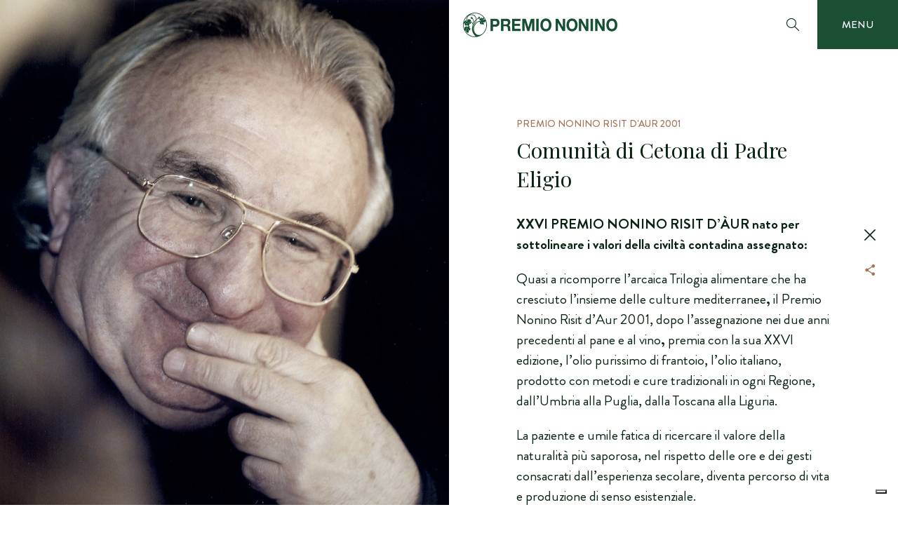

--- FILE ---
content_type: text/html; charset=UTF-8
request_url: https://premio.grappanonino.it/winner/comunita-di-cetona-di-padre-eligio/
body_size: 8128
content:
<!DOCTYPE html>
<html class="pn16-lang-it" lang="it-IT">
<head>
	<meta charset="UTF-8">
	<title>Comunità di Cetona di Padre Eligio - Premio Nonino</title>
	<meta http-equiv="X-UA-Compatible" content="IE=Edge" />
    <meta name="viewport" content="user-scalable=no, initial-scale=1.0, maximum-scale=1.0, width=device-width" />
    <meta name="format-detection" content="telephone=no">

	<link rel="shortcut icon" href="https://premio.grappanonino.it/wp-content/themes/premiononino/assets/img/favicon.ico" type="image/x-icon" />
	<link rel="apple-touch-icon" href="https://premio.grappanonino.it/wp-content/themes/premiononino/assets/img/apple-touch-icon.png" />
	<link rel="apple-touch-icon" sizes="57x57" href="https://premio.grappanonino.it/wp-content/themes/premiononino/assets/img/apple-touch-icon-57x57.png" />
	<link rel="apple-touch-icon" sizes="72x72" href="https://premio.grappanonino.it/wp-content/themes/premiononino/assets/img/apple-touch-icon-72x72.png" />
	<link rel="apple-touch-icon" sizes="76x76" href="https://premio.grappanonino.it/wp-content/themes/premiononino/assets/img/apple-touch-icon-76x76.png" />
	<link rel="apple-touch-icon" sizes="114x114" href="https://premio.grappanonino.it/wp-content/themes/premiononino/assets/img/apple-touch-icon-114x114.png" />
	<link rel="apple-touch-icon" sizes="120x120" href="https://premio.grappanonino.it/wp-content/themes/premiononino/assets/img/apple-touch-icon-120x120.png" />
	<link rel="apple-touch-icon" sizes="144x144" href="https://premio.grappanonino.it/wp-content/themes/premiononino/assets/img/apple-touch-icon-144x144.png" />
	<link rel="apple-touch-icon" sizes="152x152" href="https://premio.grappanonino.it/wp-content/themes/premiononino/assets/img/apple-touch-icon-152x152.png" />
	<link rel="apple-touch-icon" sizes="180x180" href="https://premio.grappanonino.it/wp-content/themes/premiononino/assets/img/apple-touch-icon-180x180.png" />

	<meta name='robots' content='index, follow, max-image-preview:large, max-snippet:-1, max-video-preview:-1' />
	<style>img:is([sizes="auto" i], [sizes^="auto," i]) { contain-intrinsic-size: 3000px 1500px }</style>
	<link rel="alternate" hreflang="en-us" href="https://premio.grappanonino.it/en/winner/comunita-di-cetona-di-padre-eligio/" />
<link rel="alternate" hreflang="it-it" href="https://premio.grappanonino.it/winner/comunita-di-cetona-di-padre-eligio/" />
<link rel="alternate" hreflang="de-de" href="https://premio.grappanonino.it/de/winner/comunita-di-cetona-di-padre-eligio/" />
<link rel="alternate" hreflang="x-default" href="https://premio.grappanonino.it/winner/comunita-di-cetona-di-padre-eligio/" />

<!-- Google Tag Manager for WordPress by gtm4wp.com -->
<script data-cfasync="false" data-pagespeed-no-defer>
	var gtm4wp_datalayer_name = "dataLayer";
	var dataLayer = dataLayer || [];
</script>
<!-- End Google Tag Manager for WordPress by gtm4wp.com -->
	<!-- This site is optimized with the Yoast SEO plugin v24.4 - https://yoast.com/wordpress/plugins/seo/ -->
	<link rel="canonical" href="https://premio.grappanonino.it/winner/comunita-di-cetona-di-padre-eligio/" />
	<meta property="og:locale" content="it_IT" />
	<meta property="og:type" content="article" />
	<meta property="og:title" content="Comunità di Cetona di Padre Eligio - Premio Nonino" />
	<meta property="og:description" content="XXVI PREMIO NONINO RISIT D’ÀUR nato per sottolineare i valori della civiltà contadina assegnato: Quasi a ricomporre l’arcaica Trilogia alimentare che ha cresciuto l’insieme delle culture mediterranee, il Premio Nonino Risit d’Aur 2001, dopo l’assegnazione nei due anni precedenti al pane e al vino, premia con la sua XXVI edizione, l’olio purissimo di frantoio, l’olio [&hellip;]" />
	<meta property="og:url" content="https://premio.grappanonino.it/winner/comunita-di-cetona-di-padre-eligio/" />
	<meta property="og:site_name" content="Premio Nonino" />
	<meta property="article:modified_time" content="2017-01-04T10:13:52+00:00" />
	<meta property="og:image" content="https://premio.grappanonino.it/wp-content/uploads/2016/01/Padre-Eligio.jpg" />
	<meta property="og:image:width" content="1000" />
	<meta property="og:image:height" content="1111" />
	<meta property="og:image:type" content="image/jpeg" />
	<meta name="twitter:card" content="summary_large_image" />
	<meta name="twitter:label1" content="Tempo di lettura stimato" />
	<meta name="twitter:data1" content="1 minuto" />
	<script type="application/ld+json" class="yoast-schema-graph">{"@context":"https://schema.org","@graph":[{"@type":"WebPage","@id":"https://premio.grappanonino.it/winner/comunita-di-cetona-di-padre-eligio/","url":"https://premio.grappanonino.it/winner/comunita-di-cetona-di-padre-eligio/","name":"Comunità di Cetona di Padre Eligio - Premio Nonino","isPartOf":{"@id":"https://premio.grappanonino.it/#website"},"primaryImageOfPage":{"@id":"https://premio.grappanonino.it/winner/comunita-di-cetona-di-padre-eligio/#primaryimage"},"image":{"@id":"https://premio.grappanonino.it/winner/comunita-di-cetona-di-padre-eligio/#primaryimage"},"thumbnailUrl":"https://premio.grappanonino.it/wp-content/uploads/2016/01/Padre-Eligio.jpg","datePublished":"2016-01-18T17:11:45+00:00","dateModified":"2017-01-04T10:13:52+00:00","breadcrumb":{"@id":"https://premio.grappanonino.it/winner/comunita-di-cetona-di-padre-eligio/#breadcrumb"},"inLanguage":"it-IT","potentialAction":[{"@type":"ReadAction","target":["https://premio.grappanonino.it/winner/comunita-di-cetona-di-padre-eligio/"]}]},{"@type":"ImageObject","inLanguage":"it-IT","@id":"https://premio.grappanonino.it/winner/comunita-di-cetona-di-padre-eligio/#primaryimage","url":"https://premio.grappanonino.it/wp-content/uploads/2016/01/Padre-Eligio.jpg","contentUrl":"https://premio.grappanonino.it/wp-content/uploads/2016/01/Padre-Eligio.jpg","width":1000,"height":1111},{"@type":"BreadcrumbList","@id":"https://premio.grappanonino.it/winner/comunita-di-cetona-di-padre-eligio/#breadcrumb","itemListElement":[{"@type":"ListItem","position":1,"name":"Home","item":"https://premio.grappanonino.it/"},{"@type":"ListItem","position":2,"name":"Comunità di Cetona di Padre Eligio"}]},{"@type":"WebSite","@id":"https://premio.grappanonino.it/#website","url":"https://premio.grappanonino.it/","name":"Premio Nonino","description":"","potentialAction":[{"@type":"SearchAction","target":{"@type":"EntryPoint","urlTemplate":"https://premio.grappanonino.it/?s={search_term_string}"},"query-input":{"@type":"PropertyValueSpecification","valueRequired":true,"valueName":"search_term_string"}}],"inLanguage":"it-IT"}]}</script>
	<!-- / Yoast SEO plugin. -->


<link rel='dns-prefetch' href='//cdn.iubenda.com' />
<link rel='stylesheet' id='wp-block-library-css' href='https://premio.grappanonino.it/wp-includes/css/dist/block-library/style.min.css' type='text/css' media='all' />
<style id='classic-theme-styles-inline-css' type='text/css'>
/*! This file is auto-generated */
.wp-block-button__link{color:#fff;background-color:#32373c;border-radius:9999px;box-shadow:none;text-decoration:none;padding:calc(.667em + 2px) calc(1.333em + 2px);font-size:1.125em}.wp-block-file__button{background:#32373c;color:#fff;text-decoration:none}
</style>
<style id='global-styles-inline-css' type='text/css'>
:root{--wp--preset--aspect-ratio--square: 1;--wp--preset--aspect-ratio--4-3: 4/3;--wp--preset--aspect-ratio--3-4: 3/4;--wp--preset--aspect-ratio--3-2: 3/2;--wp--preset--aspect-ratio--2-3: 2/3;--wp--preset--aspect-ratio--16-9: 16/9;--wp--preset--aspect-ratio--9-16: 9/16;--wp--preset--color--black: #000000;--wp--preset--color--cyan-bluish-gray: #abb8c3;--wp--preset--color--white: #ffffff;--wp--preset--color--pale-pink: #f78da7;--wp--preset--color--vivid-red: #cf2e2e;--wp--preset--color--luminous-vivid-orange: #ff6900;--wp--preset--color--luminous-vivid-amber: #fcb900;--wp--preset--color--light-green-cyan: #7bdcb5;--wp--preset--color--vivid-green-cyan: #00d084;--wp--preset--color--pale-cyan-blue: #8ed1fc;--wp--preset--color--vivid-cyan-blue: #0693e3;--wp--preset--color--vivid-purple: #9b51e0;--wp--preset--gradient--vivid-cyan-blue-to-vivid-purple: linear-gradient(135deg,rgba(6,147,227,1) 0%,rgb(155,81,224) 100%);--wp--preset--gradient--light-green-cyan-to-vivid-green-cyan: linear-gradient(135deg,rgb(122,220,180) 0%,rgb(0,208,130) 100%);--wp--preset--gradient--luminous-vivid-amber-to-luminous-vivid-orange: linear-gradient(135deg,rgba(252,185,0,1) 0%,rgba(255,105,0,1) 100%);--wp--preset--gradient--luminous-vivid-orange-to-vivid-red: linear-gradient(135deg,rgba(255,105,0,1) 0%,rgb(207,46,46) 100%);--wp--preset--gradient--very-light-gray-to-cyan-bluish-gray: linear-gradient(135deg,rgb(238,238,238) 0%,rgb(169,184,195) 100%);--wp--preset--gradient--cool-to-warm-spectrum: linear-gradient(135deg,rgb(74,234,220) 0%,rgb(151,120,209) 20%,rgb(207,42,186) 40%,rgb(238,44,130) 60%,rgb(251,105,98) 80%,rgb(254,248,76) 100%);--wp--preset--gradient--blush-light-purple: linear-gradient(135deg,rgb(255,206,236) 0%,rgb(152,150,240) 100%);--wp--preset--gradient--blush-bordeaux: linear-gradient(135deg,rgb(254,205,165) 0%,rgb(254,45,45) 50%,rgb(107,0,62) 100%);--wp--preset--gradient--luminous-dusk: linear-gradient(135deg,rgb(255,203,112) 0%,rgb(199,81,192) 50%,rgb(65,88,208) 100%);--wp--preset--gradient--pale-ocean: linear-gradient(135deg,rgb(255,245,203) 0%,rgb(182,227,212) 50%,rgb(51,167,181) 100%);--wp--preset--gradient--electric-grass: linear-gradient(135deg,rgb(202,248,128) 0%,rgb(113,206,126) 100%);--wp--preset--gradient--midnight: linear-gradient(135deg,rgb(2,3,129) 0%,rgb(40,116,252) 100%);--wp--preset--font-size--small: 13px;--wp--preset--font-size--medium: 20px;--wp--preset--font-size--large: 36px;--wp--preset--font-size--x-large: 42px;--wp--preset--spacing--20: 0.44rem;--wp--preset--spacing--30: 0.67rem;--wp--preset--spacing--40: 1rem;--wp--preset--spacing--50: 1.5rem;--wp--preset--spacing--60: 2.25rem;--wp--preset--spacing--70: 3.38rem;--wp--preset--spacing--80: 5.06rem;--wp--preset--shadow--natural: 6px 6px 9px rgba(0, 0, 0, 0.2);--wp--preset--shadow--deep: 12px 12px 50px rgba(0, 0, 0, 0.4);--wp--preset--shadow--sharp: 6px 6px 0px rgba(0, 0, 0, 0.2);--wp--preset--shadow--outlined: 6px 6px 0px -3px rgba(255, 255, 255, 1), 6px 6px rgba(0, 0, 0, 1);--wp--preset--shadow--crisp: 6px 6px 0px rgba(0, 0, 0, 1);}:where(.is-layout-flex){gap: 0.5em;}:where(.is-layout-grid){gap: 0.5em;}body .is-layout-flex{display: flex;}.is-layout-flex{flex-wrap: wrap;align-items: center;}.is-layout-flex > :is(*, div){margin: 0;}body .is-layout-grid{display: grid;}.is-layout-grid > :is(*, div){margin: 0;}:where(.wp-block-columns.is-layout-flex){gap: 2em;}:where(.wp-block-columns.is-layout-grid){gap: 2em;}:where(.wp-block-post-template.is-layout-flex){gap: 1.25em;}:where(.wp-block-post-template.is-layout-grid){gap: 1.25em;}.has-black-color{color: var(--wp--preset--color--black) !important;}.has-cyan-bluish-gray-color{color: var(--wp--preset--color--cyan-bluish-gray) !important;}.has-white-color{color: var(--wp--preset--color--white) !important;}.has-pale-pink-color{color: var(--wp--preset--color--pale-pink) !important;}.has-vivid-red-color{color: var(--wp--preset--color--vivid-red) !important;}.has-luminous-vivid-orange-color{color: var(--wp--preset--color--luminous-vivid-orange) !important;}.has-luminous-vivid-amber-color{color: var(--wp--preset--color--luminous-vivid-amber) !important;}.has-light-green-cyan-color{color: var(--wp--preset--color--light-green-cyan) !important;}.has-vivid-green-cyan-color{color: var(--wp--preset--color--vivid-green-cyan) !important;}.has-pale-cyan-blue-color{color: var(--wp--preset--color--pale-cyan-blue) !important;}.has-vivid-cyan-blue-color{color: var(--wp--preset--color--vivid-cyan-blue) !important;}.has-vivid-purple-color{color: var(--wp--preset--color--vivid-purple) !important;}.has-black-background-color{background-color: var(--wp--preset--color--black) !important;}.has-cyan-bluish-gray-background-color{background-color: var(--wp--preset--color--cyan-bluish-gray) !important;}.has-white-background-color{background-color: var(--wp--preset--color--white) !important;}.has-pale-pink-background-color{background-color: var(--wp--preset--color--pale-pink) !important;}.has-vivid-red-background-color{background-color: var(--wp--preset--color--vivid-red) !important;}.has-luminous-vivid-orange-background-color{background-color: var(--wp--preset--color--luminous-vivid-orange) !important;}.has-luminous-vivid-amber-background-color{background-color: var(--wp--preset--color--luminous-vivid-amber) !important;}.has-light-green-cyan-background-color{background-color: var(--wp--preset--color--light-green-cyan) !important;}.has-vivid-green-cyan-background-color{background-color: var(--wp--preset--color--vivid-green-cyan) !important;}.has-pale-cyan-blue-background-color{background-color: var(--wp--preset--color--pale-cyan-blue) !important;}.has-vivid-cyan-blue-background-color{background-color: var(--wp--preset--color--vivid-cyan-blue) !important;}.has-vivid-purple-background-color{background-color: var(--wp--preset--color--vivid-purple) !important;}.has-black-border-color{border-color: var(--wp--preset--color--black) !important;}.has-cyan-bluish-gray-border-color{border-color: var(--wp--preset--color--cyan-bluish-gray) !important;}.has-white-border-color{border-color: var(--wp--preset--color--white) !important;}.has-pale-pink-border-color{border-color: var(--wp--preset--color--pale-pink) !important;}.has-vivid-red-border-color{border-color: var(--wp--preset--color--vivid-red) !important;}.has-luminous-vivid-orange-border-color{border-color: var(--wp--preset--color--luminous-vivid-orange) !important;}.has-luminous-vivid-amber-border-color{border-color: var(--wp--preset--color--luminous-vivid-amber) !important;}.has-light-green-cyan-border-color{border-color: var(--wp--preset--color--light-green-cyan) !important;}.has-vivid-green-cyan-border-color{border-color: var(--wp--preset--color--vivid-green-cyan) !important;}.has-pale-cyan-blue-border-color{border-color: var(--wp--preset--color--pale-cyan-blue) !important;}.has-vivid-cyan-blue-border-color{border-color: var(--wp--preset--color--vivid-cyan-blue) !important;}.has-vivid-purple-border-color{border-color: var(--wp--preset--color--vivid-purple) !important;}.has-vivid-cyan-blue-to-vivid-purple-gradient-background{background: var(--wp--preset--gradient--vivid-cyan-blue-to-vivid-purple) !important;}.has-light-green-cyan-to-vivid-green-cyan-gradient-background{background: var(--wp--preset--gradient--light-green-cyan-to-vivid-green-cyan) !important;}.has-luminous-vivid-amber-to-luminous-vivid-orange-gradient-background{background: var(--wp--preset--gradient--luminous-vivid-amber-to-luminous-vivid-orange) !important;}.has-luminous-vivid-orange-to-vivid-red-gradient-background{background: var(--wp--preset--gradient--luminous-vivid-orange-to-vivid-red) !important;}.has-very-light-gray-to-cyan-bluish-gray-gradient-background{background: var(--wp--preset--gradient--very-light-gray-to-cyan-bluish-gray) !important;}.has-cool-to-warm-spectrum-gradient-background{background: var(--wp--preset--gradient--cool-to-warm-spectrum) !important;}.has-blush-light-purple-gradient-background{background: var(--wp--preset--gradient--blush-light-purple) !important;}.has-blush-bordeaux-gradient-background{background: var(--wp--preset--gradient--blush-bordeaux) !important;}.has-luminous-dusk-gradient-background{background: var(--wp--preset--gradient--luminous-dusk) !important;}.has-pale-ocean-gradient-background{background: var(--wp--preset--gradient--pale-ocean) !important;}.has-electric-grass-gradient-background{background: var(--wp--preset--gradient--electric-grass) !important;}.has-midnight-gradient-background{background: var(--wp--preset--gradient--midnight) !important;}.has-small-font-size{font-size: var(--wp--preset--font-size--small) !important;}.has-medium-font-size{font-size: var(--wp--preset--font-size--medium) !important;}.has-large-font-size{font-size: var(--wp--preset--font-size--large) !important;}.has-x-large-font-size{font-size: var(--wp--preset--font-size--x-large) !important;}
:where(.wp-block-post-template.is-layout-flex){gap: 1.25em;}:where(.wp-block-post-template.is-layout-grid){gap: 1.25em;}
:where(.wp-block-columns.is-layout-flex){gap: 2em;}:where(.wp-block-columns.is-layout-grid){gap: 2em;}
:root :where(.wp-block-pullquote){font-size: 1.5em;line-height: 1.6;}
</style>
<link rel='stylesheet' id='wpml-legacy-dropdown-0-css' href='https://premio.grappanonino.it/wp-content/plugins/sitepress-multilingual-cms/templates/language-switchers/legacy-dropdown/style.min.css' type='text/css' media='all' />
<style id='wpml-legacy-dropdown-0-inline-css' type='text/css'>
.wpml-ls-statics-shortcode_actions{background-color:#ffffff;}.wpml-ls-statics-shortcode_actions, .wpml-ls-statics-shortcode_actions .wpml-ls-sub-menu, .wpml-ls-statics-shortcode_actions a {border-color:#cdcdcd;}.wpml-ls-statics-shortcode_actions a, .wpml-ls-statics-shortcode_actions .wpml-ls-sub-menu a, .wpml-ls-statics-shortcode_actions .wpml-ls-sub-menu a:link, .wpml-ls-statics-shortcode_actions li:not(.wpml-ls-current-language) .wpml-ls-link, .wpml-ls-statics-shortcode_actions li:not(.wpml-ls-current-language) .wpml-ls-link:link {color:#444444;background-color:#ffffff;}.wpml-ls-statics-shortcode_actions .wpml-ls-sub-menu a:hover,.wpml-ls-statics-shortcode_actions .wpml-ls-sub-menu a:focus, .wpml-ls-statics-shortcode_actions .wpml-ls-sub-menu a:link:hover, .wpml-ls-statics-shortcode_actions .wpml-ls-sub-menu a:link:focus {color:#000000;background-color:#eeeeee;}.wpml-ls-statics-shortcode_actions .wpml-ls-current-language > a {color:#444444;background-color:#ffffff;}.wpml-ls-statics-shortcode_actions .wpml-ls-current-language:hover>a, .wpml-ls-statics-shortcode_actions .wpml-ls-current-language>a:focus {color:#000000;background-color:#eeeeee;}
</style>
<link rel='stylesheet' id='main-style-css' href='https://premio.grappanonino.it/wp-content/themes/premiononino/assets/css/main.css' type='text/css' media='all' />
<link rel='stylesheet' id='popup-style-css' href='https://premio.grappanonino.it/wp-content/themes/premiononino/assets/css/popup.css' type='text/css' media='all' />

<script  type="text/javascript" class=" _iub_cs_skip" type="text/javascript" id="iubenda-head-inline-scripts-0">
/* <![CDATA[ */

  var _iub = _iub || []
    _iub.csConfiguration = {
    lang: "it",
    siteId: 2485688,
    cookiePolicyId: 50396931,
    reloadOnConsent: true,
    askConsentAtCookiePolicyUpdate: true,
    consentOnContinuedBrowsing: false,
    floatingPreferencesButtonDisplay: true,
    perPurposeConsent: true,
    localConsentDomain: "premio.grappanonino.it",
    callback: {
      onPreferenceExpressedOrNotNeeded: function(preference) {
        dataLayer.push({
          iubenda_ccpa_opted_out: _iub.cs.api.isCcpaOptedOut()
        })
        if (!preference) {
          dataLayer.push({
            event: "iubenda_preference_not_needed"
          })
        } else {
          if (preference.consent === true) {
            dataLayer.push({
              event: "iubenda_consent_given"
            })
          } else if (preference.consent === false) {
            dataLayer.push({
              event: "iubenda_consent_rejected"
            })
          } else if (preference.purposes) {
            for (var purposeId in preference.purposes) {
              if (preference.purposes[purposeId]) {
                dataLayer.push({
                  event: "iubenda_consent_given_purpose_" + purposeId
                })
              }
            }
          }
        }
      }
    },
    banner: {
      acceptButtonDisplay: true,
      customizeButtonDisplay: true,
      acceptButtonColor: "#1b4f33",
      acceptButtonCaptionColor: "#ffffff",
      customizeButtonColor: "#ffffff",
      customizeButtonCaptionColor: "#21160d",
      rejectButtonDisplay: true,
      rejectButtonColor: "#ffffff",
      rejectButtonCaptionColor: "#21160d",
      position: "float-bottom-right",
      textColor: "#ffffff",
      backgroundColor: "#21160d",
    }
    }
/* ]]> */
</script>
<script  type="text/javascript" charset="UTF-8" async="" class=" _iub_cs_skip" type="text/javascript" src="//cdn.iubenda.com/cs/iubenda_cs.js" id="iubenda-head-scripts-0-js"></script>
<script type="text/javascript" src="https://premio.grappanonino.it/wp-includes/js/jquery/jquery.min.js" id="jquery-core-js"></script>
<script type="text/javascript" src="https://premio.grappanonino.it/wp-includes/js/jquery/jquery-migrate.min.js" id="jquery-migrate-js"></script>
<script type="text/javascript" src="https://premio.grappanonino.it/wp-content/plugins/sitepress-multilingual-cms/templates/language-switchers/legacy-dropdown/script.min.js" id="wpml-legacy-dropdown-0-js"></script>
<script type="text/javascript" src="https://premio.grappanonino.it/wp-content/themes/premiononino/assets/js/vendor/modernizr-2.8.3.min.js" id="modernizr-js"></script>
<script type="text/javascript" src="https://premio.grappanonino.it/wp-content/themes/premiononino/assets/js/vendor/sweetalert2.all.min.js" id="sweetalert2-js"></script>
<script type="text/javascript" src="https://premio.grappanonino.it/wp-content/themes/premiononino/assets/js/libs.js" id="lib-scripts-js"></script>
<meta name="generator" content="WPML ver:4.7.0 stt:1,3,27;" />

<!-- Google Tag Manager for WordPress by gtm4wp.com -->
<!-- GTM Container placement set to automatic -->
<script data-cfasync="false" data-pagespeed-no-defer type="text/javascript">
	var dataLayer_content = {"pagePostType":"winner","pagePostType2":"single-winner","pagePostAuthor":"marketing"};
	dataLayer.push( dataLayer_content );
</script>
<script data-cfasync="false">
(function(w,d,s,l,i){w[l]=w[l]||[];w[l].push({'gtm.start':
new Date().getTime(),event:'gtm.js'});var f=d.getElementsByTagName(s)[0],
j=d.createElement(s),dl=l!='dataLayer'?'&l='+l:'';j.async=true;j.src=
'//www.googletagmanager.com/gtm.js?id='+i+dl;f.parentNode.insertBefore(j,f);
})(window,document,'script','dataLayer','GTM-P7X5K2P');
</script>
<!-- End Google Tag Manager for WordPress by gtm4wp.com -->
		<script type="text/javascript">
			jQuery(document).ready(function($) {
				$('#search_form').on('submit',function(event){
					var s = $('#search_form_input').val();
					event.preventDefault();
					$.ajax({
						url: 'https://premio.grappanonino.it/wp-admin/admin-ajax.php',
						type: "GET",
						data: { action : 'search_results', s : s },
						success: function( data ) {
							$('#search_results_container').html(data);
                            $(window).trigger('resize');
							//console.log( 'Ok.' );
						},
						error: function() {
							console.log( 'Error.' );
						}
					});
				});
                $('#search_form_input').keyup(function(){
                    $('#search_form').delay(200).submit();
                });
			});
		</script>

	
    <script>
  (function(i,s,o,g,r,a,m){i['GoogleAnalyticsObject']=r;i[r]=i[r]||function(){
  (i[r].q=i[r].q||[]).push(arguments)},i[r].l=1*new Date();a=s.createElement(o),
  m=s.getElementsByTagName(o)[0];a.async=1;a.src=g;m.parentNode.insertBefore(a,m)
  })(window,document,'script','//www.google-analytics.com/analytics.js','ga');

  ga('create', 'UA-73007518-1', 'auto');
  ga('set', 'anonymizeIp', true);
  ga('send', 'pageview');

</script>
</head>

<body>
    <div id="fb-root"></div>
    <script>
      window.fbAsyncInit = function() {
        FB.init({
          appId      : '1687460984867712',
          xfbml      : true,
          version    : 'v2.5'
        });
      };

      (function(d, s, id){
         var js, fjs = d.getElementsByTagName(s)[0];
         if (d.getElementById(id)) {return;}
         js = d.createElement(s); js.id = id;
         js.src = "//connect.facebook.net/en_US/sdk.js";
         fjs.parentNode.insertBefore(js, fjs);
       }(document, 'script', 'facebook-jssdk'));
    </script>

    <span class="pn16-is-mobile-sentinel js-pn16-is-mobile-sentinel"></span>

	<div id="page" class="pn16-site js-pn16-site">
		<header id="masthead" class="pn16-header js-pn16-header" role="banner">
            <div class="pn16-header-inner">
                <div class="pn16-header-block">
                    <a class="pn16-main-logo js-pn16-transition-nav" title="Premio Nonino | Nonino Distillatori S.p.a." href="https://premio.grappanonino.it">
                        <span>Premio Nonino | Nonino Distillatori S.p.a.</span>
                    </a>
                </div>
                <div class="pn16-header-block">
                                            <div class="pn16-live-trigger-wrapper js-pn16-live-trigger-wrapper js-pn16-has-overlay" style="display:none!important;">
                            <a class="pn16-live-trigger js-pn16-overlay-trigger" title="" href="/live">
                                VIDEO GALLERY 2016                            </a>
                        </div>
                                        <div class="pn16-language-wrapper js-pn16-language-wrapper">
                        <a class="pn16-language-toggler js-pn16-language-toggler" title="" href="#">
                            <span>IT</span>
                        </a>
                        <div class="pn16-language js-pn16-language">
                            <nav>
                                <ul>
                                                                                                                <li>
                                            <a class="js-pn16-transition-nav" title="" href="https://premio.grappanonino.it/winner/comunita-di-cetona-di-padre-eligio/">
                                                <span>IT</span>
                                            </a>
                                        </li>
                                                                            <li>
                                            <a class="js-pn16-transition-nav" title="" href="https://premio.grappanonino.it/en/winner/comunita-di-cetona-di-padre-eligio/">
                                                <span>EN</span>
                                            </a>
                                        </li>
                                                                            <li>
                                            <a class="js-pn16-transition-nav" title="" href="https://premio.grappanonino.it/de/winner/comunita-di-cetona-di-padre-eligio/">
                                                <span>DE</span>
                                            </a>
                                        </li>
                                                                                                        </ul>
                            </nav>
                        </div>
                    </div>
                    <div class="pn16-search-wrapper js-pn16-search-wrapper">
                        <a class="pn16-search-toggler js-pn16-search-toggler" title="toggle search panel" href="#search">
                            <span>toggle search panel</span>
                        </a>
                        <div class="pn16-search js-pn16-search" id="search">
                            <form class="pn16-search-form" id="search_form" action="https://premio.grappanonino.it/" method="get">
                                <fieldset>
                                    <input class="pn16-search-form__input" id="search_form_input" name="s" type="text" placeholder="Cosa stai cercando?" autocomplete="off" />
                                </fieldset>
                            </form>
                            <div id="search_results_container"></div>
                            <!-- .pn16-search-form -->
                        </div>
                        <!-- .pn16-search -->
                    </div>
                    <div class="pn16-main-nav-wrapper js-pn16-main-nav-wrapper">
                        <a class="pn16-main-nav-toggler js-pn16-main-nav-toggler" title="apri/chiudi menu" href="#main-nav">
                            <span class="pn16-default">menu</span>
                            <span class="pn16-alternate">chiudi</span>
                        </a>
                        <div class="pn16-main-nav js-pn16-main-nav" id="main-nav">
                            <div class="pn16-main-nav__inner">
                                <nav class="pn16-main-nav__menu">
                                    <ul><li><a class="js-pn16-transition-nav" href="https://premio.grappanonino.it/giuria/"><span>La Giuria</span></a></li>
<li><a class="js-pn16-transition-nav" href="https://premio.grappanonino.it/storia/"><span>Storia del Premio</span></a></li>
<li><a class="js-pn16-transition-nav" href="https://premio.grappanonino.it/premio-nonino/"><span>Premiati</span></a></li>
<li><a class="js-pn16-transition-nav" href="https://premio.grappanonino.it/photovideo/2026/"><span>Foto e Video</span></a></li>
<li><a class="js-pn16-transition-nav" href="https://premio.grappanonino.it/manos-blancas/"><span>Coro Manos Blancas del Friuli</span></a></li>
<li><a class="js-pn16-transition-nav" href="https://premio.grappanonino.it/pressarea/2026/"><span>Area Stampa</span></a></li>
<li><a class="js-pn16-transition-nav" href="https://premio.grappanonino.it/giuria-storica/"><span>La Giuria Storica</span></a></li>
</ul>                                </nav>
                                <div class="pn16-main-nav-info">
                                    <p>Il Premio Nonino &egrave; promosso e sostenuto da:</p>
                                    <a class="pn16-main-nav-info__logo" title="Nonino Distillatori S.p.a." target="_blank" href="https://www.grappanonino.it">
                                        <span>
                                            Nonino Distillatori S.p.a.                                        </span>
                                    </a>
                                </div>
                                <div class="pn16-main-nav-socials">
                                    <nav>
                                        <ul>
                                            <li>
                                                <a class="pn16-icon pn16-icon-facebook" title="Facebook | Premio Nonino" target="_blank" href="https://www.facebook.com/grappanonino/">
                                                    <span>
                                                        Facebook
                                                    </span>
                                                </a>
                                            </li>
                                            <li>
                                                <a class="pn16-icon pn16-icon-twitter" title="Twitter | Premio Nonino" target="_blank" href="https://twitter.com/GrappaNonino">
                                                    <span>
                                                        Twitter
                                                    </span>
                                                </a>
                                            </li>
                                            <li>
                                                <a class="pn16-icon pn16-icon-instagram" title="Instagram | Premio Nonino" target="_blank" href="https://www.instagram.com/grappanonino/">
                                                    <span>
                                                        Instagram
                                                    </span>
                                                </a>
                                            </li>
                                        </ul>
                                    </nav>
                                </div>
                            </div>
                        </div>
                    </div>
                </div>
            </div>
            <!-- .pn16-main-nav -->
		</header><!-- #masthead -->
		<div id="content" class="pn16-content">


        <div id="primary" class="content-area">
            <main id="main" class="site-main" role="main">

                <div class="js-pn16-ajax-content">

                    <div class="pn16-overlay js-pn16-overlay">
                        <div class="pn16-overlay__inner">
                            <div class="pn16-overlay__media js-pn16-overlay-media js-pn16-sticky-to-parent">
                                                                                                                                                                    <div class="pn16-overlay-image" style="background-image: url('https://premio.grappanonino.it/wp-content/uploads/2016/01/Padre-Eligio.jpg')"></div>
                                                            </div>
                            <div class="pn16-overlay__text">
                                <div>
                                    <div class="pn16-overlay__scroll js-pn16-overlay-scroll">
                                        
                                                                                        <div class="pn16-overlay-biography">
                                                    <div class="pn16-textsheet">
                                                        <header class="pn16-textsheet__header">
                                                            <h5 class="pn16-heading-A">Premio Nonino Risit d'Aur 2001</h5>
                                                            <h2 class="pn16-heading-A">Comunità di Cetona di Padre Eligio</h2>
                                                        </header>
                                                        <div class="pn16-textsheet__body">
                                                            <h4><b>XXVI PREMIO NONINO RISIT D’ÀUR nato per sottolineare i valori della civiltà contadina assegnato:</b></h4>
<p><span style="font-weight: 400;">Quasi a ricomporre l’arcaica Trilogia alimentare che ha cresciuto l’insieme delle culture mediterranee</span><b>, </b><span style="font-weight: 400;">il Premio Nonino Risit d’Aur 2001, dopo l’assegnazione nei due anni precedenti al pane e al vino</span><b>, </b><span style="font-weight: 400;">premia con la sua XXVI edizione, l’olio purissimo di frantoio, l’olio italiano, prodotto con metodi e cure tradizionali in ogni Regione, dall’Umbria alla Puglia, dalla Toscana alla Liguria.</span></p>
<p><span style="font-weight: 400;">La paziente e umile fatica di ricercare il valore della naturalità più saporosa, nel rispetto delle ore e dei gesti consacrati dall’esperienza secolare, diventa percorso di vita e produzione di senso esistenziale. </span></p>
<p><span style="font-weight: 400;">L’olio è una delle straordinarie ricchezze dell’Italia, unico paese che può consentirsi di offrire al mondo una varietà qualitativa impareggiabile, tipi e gusti per quanto è lunga la penisola.</span></p>
<p><span style="font-weight: 400;">Ma è anche un riferimento simbolico alla necessaria armonia tra natura e vita, che è possibile recuperare con una pedagogia amorosa, qual è quella praticata e rappresentata dai giovani di Padre Eligio nella Comunità di Cetona.</span></p>
                                                        </div>
                                                                                                                                                                    </div>
                                                </div>
                                                                                </div>
                                </div>
                            </div>
                            <div class="pn16-overlay__toolbar js-pn16-overlay-toolbar">
                                <div>
                                    <nav class="pn16-overlay-nav">
                                        <ul>
                                            <li>
                                                <a class="pn16-overlay-nav__next js-pn16-overlay-next" href="https://premio.grappanonino.it/winner/hugo-claus/" rel="next"><span>Next</span></a>                                                                                            </li>
                                            <li>
                                                <a class="pn16-overlay-nav__prev js-pn16-overlay-prev" href="https://premio.grappanonino.it/winner/suso-cecchi-damico/" rel="prev"><span>Prev</span></a>                                                                                            </li>
                                            <li>
                                                                                                <a class="pn16-overlay-nav__close js-pn16-overlay-close" title="" href="https://premio.grappanonino.it/premio-nonino/">
                                                    <span>Close</span>
                                                </a>
                                            </li>
                                        </ul>
                                    </nav>
                                    <div class="pn16-overlay-share js-pn16-overlay-share">
    <nav class="pn16-overlay-share__list">
        <ul>
            <li>
                <a class="pn16-overlay-share__facebook" title="Share on Facebook" target="_blank" href="https://www.facebook.com/sharer/sharer.php?u=https://premio.grappanonino.it/winner/comunita-di-cetona-di-padre-eligio/">
                    <span>
                        Share on Facebook
                    </span>
                </a>
            </li>
            <li>
                <a class="pn16-overlay-share__twitter" title="Share on Twitter" target="_blank" href="https://twitter.com/home?status=Premio%20Nonino%202016%0Ahttps://premio.grappanonino.it/winner/comunita-di-cetona-di-padre-eligio/">
                    <span>
                        Share on Twitter
                    </span>
                </a>
            </li>
        </ul>
    </nav>
    <a class="pn16-overlay-share__toggler js-pn16-overlay-share-toggler" href="#">
        <span>Share</span>
    </a>
</div>
                                </div>
                            </div>
                        </div>
                    </div>
                </div>

            </main><!-- .site-main -->
        </div><!-- .content-area -->

    

	</div><!-- #content -->
	<footer id="colophon" class="pn16-footer js-pn16-footer" role="contentinfo">

        <div class="pn16-footer-primary">
            <div class="pn16-wrapper">
                <div class="pn16-footer-item">
                    <nav class="pn16-footer-primary-nav">

                        <ul><li><a class="js-pn16-transition-nav" href="https://premio.grappanonino.it/giuria/"><span>La Giuria</span></a></li>
<li><a class="js-pn16-transition-nav" href="https://premio.grappanonino.it/storia/"><span>Storia del Premio</span></a></li>
<li><a class="js-pn16-transition-nav" href="https://premio.grappanonino.it/premio-nonino/"><span>Premiati</span></a></li>
<li><a class="js-pn16-transition-nav" href="https://premio.grappanonino.it/photovideo/2026/"><span>Foto e Video</span></a></li>
<li><a class="js-pn16-transition-nav" href="https://premio.grappanonino.it/manos-blancas/"><span>Coro Manos Blancas del Friuli</span></a></li>
<li><a class="js-pn16-transition-nav" href="https://premio.grappanonino.it/pressarea/2026/"><span>Area Stampa</span></a></li>
<li><a class="js-pn16-transition-nav" href="https://premio.grappanonino.it/giuria-storica/"><span>La Giuria Storica</span></a></li>
</ul>
                    </nav>
                </div>
                <div class="pn16-footer-item">
                    <div class="pn16-footer-credits">
                        <p>Il Premio Nonino &egrave; promosso e sostenuto da:</p>
                        <br/>
                        <a class="pn16-footer-credits__logo" title="Nonino Distillatori S.p.a." target="_blank" href="https://www.grappanonino.it">
                            <span>
                                Nonino Distillatori S.p.a.                            </span>
                        </a>
                    </div>
                </div>
            </div>
        </div>
        <!-- .pn16-footer-primary -->

        <div class="pn16-footer-secondary">
            <div class="pn16-wrapper">
                <div class="pn16-footer-item nofull">
                    <div class="pn16-footer-secondary-nav">
                        <!-- <p>&copy; Copyright 2016 Nonino Distillatori</p> -->
                        <nav>
                            <ul>
                                <li>
                                                                        <a class="js-pn16-transition-nav" title="Contatti | Nonino Distillatori S.p.a." href="https://premio.grappanonino.it/contatti/">
                                        <span>Contatti</span>
                                    </a>
                                </li>
                                <li>
                                                                        <a class="js-pn16-transition-nav" title="Note Legali | Nonino Distillatori S.p.a." href="https://premio.grappanonino.it/note-legali/">
                                        <span>Note Legali</span>
                                    </a>
                                </li>
                                <li>
                                                                        <a class="js-pn16-transition-nav" title="Privacy | Nonino Distillatori S.p.a." href="https://premio.grappanonino.it/privacy/">
                                        <span>Privacy</span>
                                    </a>
                                </li>
                                <li>
                                                                        <a class="js-pn16-transition-nav" title="Cookie Policy | Nonino Distillatori S.p.a." href="https://premio.grappanonino.it/cookie-policy/">
                                        <span>Cookie Policy</span>
                                    </a>
                                </li>
                            </ul>
                        </nav>
                    </div>
                </div>
                <div class="pn16-footer-item nofull">
                    <div class="pn16-footer-socials">
                        <nav>
                            <ul>
                                <li>
                                    <a class="pn16-icon pn16-icon-facebook" title="Facebook | Premio Nonino" target="_blank" href="https://www.facebook.com/grappanonino/">
                                        <span>
                                            Facebook
                                        </span>
                                    </a>
                                </li>
                                <li>
                                    <a class="pn16-icon pn16-icon-twitter" title="Twitter | Premio Nonino" target="_blank" href="https://twitter.com/GrappaNonino">
                                        <span>
                                            Twitter
                                        </span>
                                    </a>
                                </li>
                                <li>
                                    <a class="pn16-icon pn16-icon-instagram" title="Instagram | Premio Nonino" target="_blank" href="https://www.instagram.com/grappanonino/">
                                        <span>
                                            Instagram
                                        </span>
                                    </a>
                                </li>
                            </ul>
                        </nav>
                    </div>
                </div>
            </div>
            <div class="pn16-wrapper" style="margin-top: 50px;">
              <div class="pn16-footer-item nofull">
                <div class="pn16-footer-secondary-nav">
                  <p>© COPYRIGHT 2016 NONINO DISTILLATORI S.R.L. SEDE LEGALE: VIA AQUILEIA, 104 – FR. PERCOTO – 33050 PAVIA DI UDINE (UD) ITALIA – P.IVA 02588990305 – REA UD 272676</p><p>C.F. E N. ISCRIZIONE 02588990305 CAPITALE SOCIALE €2.500.000 (I.V.) – UNICO SOCIO. IL LAYOUT, TUTTI I TESTI E LE IMMAGINI PRESENTI NEL SITO SONO DI PROPRIETÀ NONINO DISTILLATORI S.R.L.</p>
                </div>
              </div>
            </div>
        </div>
        <!-- .pn16-footer-secondary -->

	</footer><!-- #colophon -->
</div><!-- #page -->

<script type="text/javascript" id="iubenda-forms-js-extra">
/* <![CDATA[ */
var iubFormParams = [];
/* ]]> */
</script>
<script type="text/javascript" src="https://premio.grappanonino.it/wp-content/plugins/iubenda-cookie-law-solution/assets/js/frontend.js" id="iubenda-forms-js"></script>
<script type="text/javascript" src="//cdn.iubenda.com/cons/iubenda_cons.js" id="iubenda-cons-cdn-js"></script>
<script type="text/javascript" id="iubenda-cons-js-extra">
/* <![CDATA[ */
var iubConsParams = {"api_key":"V094AuPflzv9sstMkQ1eVq194aHQvBXA","log_level":"error","logger":"console","send_from_local_storage_at_load":"true"};
/* ]]> */
</script>
<script type="text/javascript" src="https://premio.grappanonino.it/wp-content/plugins/iubenda-cookie-law-solution/assets/js/cons.js" id="iubenda-cons-js"></script>
<script type="text/javascript" src="https://premio.grappanonino.it/wp-content/themes/premiononino/assets/js/main.js" id="main-scripts-js"></script>
<script type="text/javascript" src="https://premio.grappanonino.it/wp-content/themes/premiononino/assets/js/popup.js" id="popup-scripts-js"></script>

</body>
</html>


--- FILE ---
content_type: text/css
request_url: https://premio.grappanonino.it/wp-content/themes/premiononino/assets/css/main.css
body_size: 69124
content:
@charset "UTF-8";
/*! normalize.css v3.0.3 | MIT License | github.com/necolas/normalize.css */
/**
 * 1. Set default font family to sans-serif.
 * 2. Prevent iOS and IE text size adjust after device orientation change,
 *    without disabling user zoom.
 */
@import url(https://fonts.googleapis.com/css?family=Playfair+Display:400,700);
html {
  font-family: sans-serif;
  /* 1 */
  -ms-text-size-adjust: 100%;
  /* 2 */
  -webkit-text-size-adjust: 100%;
  /* 2 */
}

/**
 * Remove default margin.
 */
body {
  margin: 0;
}

/* HTML5 display definitions
   ========================================================================== */
/**
 * Correct `block` display not defined for any HTML5 element in IE 8/9.
 * Correct `block` display not defined for `details` or `summary` in IE 10/11
 * and Firefox.
 * Correct `block` display not defined for `main` in IE 11.
 */
article,
aside,
details,
figcaption,
figure,
footer,
header,
hgroup,
main,
menu,
nav,
section,
summary {
  display: block;
}

/**
 * 1. Correct `inline-block` display not defined in IE 8/9.
 * 2. Normalize vertical alignment of `progress` in Chrome, Firefox, and Opera.
 */
audio,
canvas,
progress,
video {
  display: inline-block;
  /* 1 */
  vertical-align: baseline;
  /* 2 */
}

/*
 * Prevent modern browsers from displaying `audio` without controls.
 * Remove excess height in iOS 5 devices.
 */
audio:not([controls]) {
  display: none;
  height: 0;
}

/*
 * Address `[hidden]` styling not present in IE 8/9/10.
 * Hide the `template` element in IE 8/9/10/11, Safari, and Firefox < 22.
 */
[hidden],
template {
  display: none;
}

/* Links
   ========================================================================== */
/**
 * Remove the gray background color from active links in IE 10.
 */
a {
  background-color: transparent;
}

/**
 * Improve readability of focused elements when they are also in an
 * active/hover state.
 */
a:active,
a:hover {
  outline: 0;
}

/* Text-level semantics
   ========================================================================== */
/**
 * Address styling not present in IE 8/9/10/11, Safari, and Chrome.
 */
abbr[title] {
  border-bottom: 1px dotted;
}

/**
 * Address style set to `bolder` in Firefox 4+, Safari, and Chrome.
 */
b,
strong {
  font-weight: bold;
}

/**
 * Address styling not present in Safari and Chrome.
 */
dfn {
  font-style: italic;
}

/**
 * Address variable `h1` font-size and margin within `section` and `article`
 * contexts in Firefox 4+, Safari, and Chrome.
 */
h1 {
  font-size: 2em;
  margin: 0.67em 0;
}

/**
 * Address styling not present in IE 8/9.
 */
mark {
  background: #ff0;
  color: #000;
}

/**
 * Address inconsistent and variable font size in all browsers.
 */
small {
  font-size: 80%;
}

/**
 * Prevent `sub` and `sup` affecting `line-height` in all browsers.
 */
sub,
sup {
  font-size: 75%;
  line-height: 0;
  position: relative;
  vertical-align: baseline;
}

sup {
  top: -0.5em;
}

sub {
  bottom: -0.25em;
}

/* Embedded content
   ========================================================================== */
/**
 * Remove border when inside `a` element in IE 8/9/10.
 */
img {
  border: 0;
}

/**
 * Correct overflow not hidden in IE 8/9/10/11.
 */
svg:not(:root) {
  overflow: hidden;
}

/* Grouping content
   ========================================================================== */
/**
 * Address margin not present in IE 8/9 and Safari.
 */
figure {
  margin: 1em 40px;
}

/**
 * Address differences between Firefox and other browsers.
 */
hr {
  -moz-box-sizing: content-box;
  box-sizing: content-box;
  height: 0;
}

/**
 * Contain overflow in all browsers.
 */
pre {
  overflow: auto;
}

/**
 * Address odd `em`-unit font size rendering in all browsers.
 */
code,
kbd,
pre,
samp {
  font-family: monospace, monospace;
  font-size: 1em;
}

/* Forms
   ========================================================================== */
/**
 * Known limitation: by default, Chrome and Safari on OS X allow very limited
 * styling of `select`, unless a `border` property is set.
 */
/**
 * 1. Correct color not being inherited.
 *    Known issue: affects color of disabled elements.
 * 2. Correct font properties not being inherited.
 * 3. Address margins set differently in Firefox 4+, Safari, and Chrome.
 */
button,
input,
optgroup,
select,
textarea {
  color: inherit;
  /* 1 */
  font: inherit;
  /* 2 */
  margin: 0;
  /* 3 */
}

/**
 * Address `overflow` set to `hidden` in IE 8/9/10/11.
 */
button {
  overflow: visible;
}

/**
 * Address inconsistent `text-transform` inheritance for `button` and `select`.
 * All other form control elements do not inherit `text-transform` values.
 * Correct `button` style inheritance in Firefox, IE 8/9/10/11, and Opera.
 * Correct `select` style inheritance in Firefox.
 */
button,
select {
  text-transform: none;
}

/**
 * 1. Avoid the WebKit bug in Android 4.0.* where (2) destroys native `audio`
 *    and `video` controls.
 * 2. Correct inability to style clickable `input` types in iOS.
 * 3. Improve usability and consistency of cursor style between image-type
 *    `input` and others.
 */
button,
html input[type="button"],
input[type="reset"],
input[type="submit"] {
  -webkit-appearance: button;
  /* 2 */
  cursor: pointer;
  /* 3 */
}

/**
 * Re-set default cursor for disabled elements.
 */
button[disabled],
html input[disabled] {
  cursor: default;
}

/**
 * Remove inner padding and border in Firefox 4+.
 */
button::-moz-focus-inner,
input::-moz-focus-inner {
  border: 0;
  padding: 0;
}

/**
 * Address Firefox 4+ setting `line-height` on `input` using `!important` in
 * the UA stylesheet.
 */
input {
  line-height: normal;
}

/**
 * It's recommended that you don't attempt to style these elements.
 * Firefox's implementation doesn't respect box-sizing, padding, or width.
 *
 * 1. Address box sizing set to `content-box` in IE 8/9/10.
 * 2. Remove excess padding in IE 8/9/10.
 */
input[type="checkbox"],
input[type="radio"] {
  box-sizing: border-box;
  /* 1 */
  padding: 0;
  /* 2 */
}

/**
 * Fix the cursor style for Chrome's increment/decrement buttons. For certain
 * `font-size` values of the `input`, it causes the cursor style of the
 * decrement button to change from `default` to `text`.
 */
input[type="number"]::-webkit-inner-spin-button,
input[type="number"]::-webkit-outer-spin-button {
  height: auto;
}

/**
 * 1. Address `appearance` set to `searchfield` in Safari and Chrome.
 * 2. Address `box-sizing` set to `border-box` in Safari and Chrome.
 */
input[type="search"] {
  -webkit-appearance: textfield;
  /* 1 */
  box-sizing: content-box;
  /* 2 */
}

/**
 * Remove inner padding and search cancel button in Safari and Chrome on OS X.
 * Safari (but not Chrome) clips the cancel button when the search input has
 * padding (and `textfield` appearance).
 */
input[type="search"]::-webkit-search-cancel-button,
input[type="search"]::-webkit-search-decoration {
  -webkit-appearance: none;
}

/**
 * Define consistent border, margin, and padding.
 */
fieldset {
  border: 1px solid #c0c0c0;
  margin: 0 2px;
  padding: 0.35em 0.625em 0.75em;
}

/**
 * 1. Correct `color` not being inherited in IE 8/9/10/11.
 * 2. Remove padding so people aren't caught out if they zero out fieldsets.
 */
legend {
  border: 0;
  /* 1 */
  padding: 0;
  /* 2 */
}

/**
 * Remove default vertical scrollbar in IE 8/9/10/11.
 */
textarea {
  overflow: auto;
}

/**
 * Don't inherit the `font-weight` (applied by a rule above).
 * NOTE: the default cannot safely be changed in Chrome and Safari on OS X.
 */
optgroup {
  font-weight: bold;
}

/* Tables
   ========================================================================== */
/**
 * Remove most spacing between table cells.
 */
table {
  border-collapse: collapse;
  border-spacing: 0;
}

th,
td {
  padding: 0;
}

h1.pn16-heading-logo span, .pn16-icon span, .pn16-overlay-nav a span, .pn16-overlay-share .pn16-overlay-share__toggler span, .pn16-overlay-share .pn16-overlay-share__list a span, .pn16-main-logo span, .pn16-search-wrapper .pn16-search-toggler > span, .pn16-main-nav-info .pn16-main-nav-info__logo span, .pn16-footer-credits .pn16-footer-credits__logo span, .pn16-chessboard-item-image em, .pn16-chessboard-item-video em {
  border: 0;
  clip: rect(0 0 0 0);
  height: 1px;
  margin: -1px;
  overflow: hidden;
  padding: 0;
  position: absolute;
  width: 1px;
}

.pn16-show-on-desktop-block {
  display: none;
}
@media (min-width: 48em) {
  .pn16-show-on-desktop-block {
    display: block;
  }
}

@font-face {
  font-family: 'IcoMoon';
  src: url(../font/IcoMoon/IcoMoon.eot?yfq04h);
  src: url(../font/IcoMoon/IcoMoon.eot?yfq04h#iefix) format("embedded-opentype"), url(../font/IcoMoon/IcoMoon.ttf?yfq04h) format("truetype"), url(../font/IcoMoon/IcoMoon.woff?yfq04h) format("woff"), url(../font/IcoMoon/IcoMoon.svg?yfq04h#icomoon) format("svg");
  font-weight: normal;
  font-style: normal;
}
@font-face {
  font-family: 'BrandonGrotesque';
  src: url(../font/BrandonGrotesque/BrandonGrotesque-Regular.eot?#iefix) format("embedded-opentype"), url(../font/BrandonGrotesque/BrandonGrotesque-Regular.otf) format("otf"), url(../font/BrandonGrotesque/BrandonGrotesque-Regular.woff) format("woff"), url(../font/BrandonGrotesque/BrandonGrotesque-Regular.ttf) format("truetype"), url(../font/BrandonGrotesque/BrandonGrotesque-Regular.svg#BrandonGrotesque-Regular) format("svg");
  font-weight: 400;
  font-style: normal;
}
@font-face {
  font-family: 'BrandonGrotesque';
  src: url(../font/BrandonGrotesque/BrandonGrotesque-Medium.eot?#iefix) format("embedded-opentype"), url(../font/BrandonGrotesque/BrandonGrotesque-Medium.otf) format("otf"), url(../font/BrandonGrotesque/BrandonGrotesque-Medium.woff) format("woff"), url(../font/BrandonGrotesque/BrandonGrotesque-Medium.ttf) format("truetype"), url(../font/BrandonGrotesque/BrandonGrotesque-Medium.svg#BrandonGrotesque-Medium) format("svg");
  font-weight: 500;
  font-style: normal;
}
@font-face {
  font-family: 'BrandonGrotesque';
  src: url(../font/BrandonGrotesque/BrandonGrotesque-Bold.eot?#iefix) format("embedded-opentype"), url(../font/BrandonGrotesque/BrandonGrotesque-Bold.otf) format("otf"), url(../font/BrandonGrotesque/BrandonGrotesque-Bold.woff) format("woff"), url(../font/BrandonGrotesque/BrandonGrotesque-Bold.ttf) format("truetype"), url(../font/BrandonGrotesque/BrandonGrotesque-Bold.svg#BrandonGrotesque-Bold) format("svg");
  font-weight: 700;
  font-style: normal;
}
h1, h2, h3, h4, h5, h6 {
  margin: 0;
  padding: 0;
  font-weight: normal;
}

h1.pn16-heading-logo {
  display: inline-block;
  height: 91px;
  width: 200px;
  margin: 0 auto;
  background-color: transparent;
  /* background-image: url("../img/heading-logo.png"); */
  background-position: 50% 50%;
  background-repeat: no-repeat;
  background-size: cover;
}
@media (min-width: 48em) {
  h1.pn16-heading-logo {
    height: 136px;
    width: 300px;
  }
}
/* html.pn16-lang-it h1.pn16-heading-logo {
  background-image: url("../img/heading-logo.png");
}
html.pn16-lang-en h1.pn16-heading-logo {
  background-image: url("../img/heading-logo-en.png");
}
html.pn16-lang-de h1.pn16-heading-logo {
  background-image: url("../img/heading-logo-de.png");
} */
h1.pn16-heading-A {
  margin-bottom: 1em;
  color: #0a2414;
  font-family: "Playfair Display", serif;
  font-weight: normal;
  font-size: 35px;
  font-size: 2.19rem;
}
@media (min-width: 48em) {
  h1.pn16-heading-A {
    font-size: 40px;
    font-size: 2.5rem;
  }
}

h2.pn16-heading-A {
  color: #0a2414;
  font-family: "Playfair Display", serif;
  font-weight: normal;
  font-size: 30px;
  font-size: 1.88rem;
}
h2.pn16-heading-B {
  color: #a67556;
  font-family: "Playfair Display", serif;
  font-weight: normal;
  font-size: 120px;
  font-size: 7.5rem;
}
@media (min-width: 48em) {
  h2.pn16-heading-B {
    font-size: 140px;
    font-size: 8.75rem;
  }
}

h3.pn16-heading-A {
  margin-bottom: 0.3em;
  color: #0a2414;
  font-family: "Playfair Display", serif;
  font-weight: 700;
  font-size: 20px;
  font-size: 1.25rem;
}
@media (min-width: 48em) {
  h3.pn16-heading-A {
    font-size: 23px;
    font-size: 1.44rem;
  }
}

h4.pn16-heading-A {
  color: #0a2414;
  font-family: "BrandonGrotesque", "Helvetica Neue", "Helvetica", "Roboto", "Arial", sans-serif;
  font-weight: 500;
  font-size: 18px;
  font-size: 1.13rem;
}
@media (min-width: 48em) {
  h4.pn16-heading-A {
    font-size: 20px;
    font-size: 1.25rem;
  }
}

h5.pn16-heading-A {
  margin-bottom: 0.5em;
  color: #a67556;
  font-family: "BrandonGrotesque", "Helvetica Neue", "Helvetica", "Roboto", "Arial", sans-serif;
  font-weight: 500;
  font-size: 14px;
  font-size: 0.88rem;
  text-transform: uppercase;
}

.pn16-awarded-items-intro .pn16-heading-A {
  position: relative;
  padding-top: 10px;
  padding-bottom: 20px;
}
.pn16-awarded-items-intro .pn16-heading-A:after {
  position: absolute;
  bottom: 0;
  left: 50%;
  display: inline-block;
  height: 1px;
  width: 50px;
  margin-left: -25px;
  background-color: #1a1724;
  content: '';
}

.pn16-overlay-video-description > div, .pn16-jury-item .pn16-jury-item__text, .pn16-service-body, .pn16-cover .pn16-cover__body, .pn16-textsheet .pn16-textsheet__body, .pn16-search .pn16-search__results li {
  color: #0a2414;
  font-family: "BrandonGrotesque", "Helvetica Neue", "Helvetica", "Roboto", "Arial", sans-serif;
  font-size: 20px;
  font-size: 1.25rem;
}

.pn16-overlay-video-description > div > p:first-child, .pn16-jury-item .pn16-jury-item__text > p:first-child, .pn16-service-body > p:first-child, .pn16-textsheet .pn16-textsheet__body > p:first-child {
  text-indent: 2.19em;
}

.pn16-cover .pn16-cover__body > p:first-child:first-letter {
  float: left;
  padding-right: 15px;
  color: #a67556;
  font-family: "Playfair Display", serif;
  font-weight: normal;
  font-size: 60px;
  font-size: 3.75rem;
  line-height: 0.85em;
}

.pn16-timeline .pn16-timeline-item .pn16-timeline-item__text > div, .pn16-cover .pn16-cover__body {
  padding: 0.94em;
}
@media (min-width: 48em) {
  .pn16-timeline .pn16-timeline-item .pn16-timeline-item__text > div, .pn16-cover .pn16-cover__body {
    max-width: 60%;
    padding: 0;
  }
}

.pn16-overlay-video-description > div > p:first-child, .pn16-cover .pn16-cover__body > p:first-child, .pn16-textsheet .pn16-textsheet__body > p:first-child, .pn16-overlay-video-description > div > ul:first-child, .pn16-cover .pn16-cover__body > ul:first-child, .pn16-textsheet .pn16-textsheet__body > ul:first-child, .pn16-overlay-video-description > div > ol:first-child, .pn16-cover .pn16-cover__body > ol:first-child, .pn16-textsheet .pn16-textsheet__body > ol:first-child {
  margin-top: 0;
}
.pn16-overlay-video-description > div > p:last-child, .pn16-cover .pn16-cover__body > p:last-child, .pn16-textsheet .pn16-textsheet__body > p:last-child, .pn16-overlay-video-description > div > ul:last-child, .pn16-cover .pn16-cover__body > ul:last-child, .pn16-textsheet .pn16-textsheet__body > ul:last-child, .pn16-overlay-video-description > div > ol:last-child, .pn16-cover .pn16-cover__body > ol:last-child, .pn16-textsheet .pn16-textsheet__body > ol:last-child {
  margin-bottom: 0;
}

.pn16-overlay-video-description > div a, .pn16-cover .pn16-cover__body a, .pn16-textsheet .pn16-textsheet__body a {
  color: #a67556;
  text-decoration: none;
}
html.no-touch .pn16-overlay-video-description > div a, html.no-touch .pn16-cover .pn16-cover__body a, .pn16-cover html.no-touch .pn16-cover__body a, html.no-touch .pn16-textsheet .pn16-textsheet__body a, .pn16-textsheet html.no-touch .pn16-textsheet__body a {
  -webkit-transition: color 0.65s cubic-bezier(0.46, 0.03, 0.52, 0.96);
  -moz-transition: color 0.65s cubic-bezier(0.46, 0.03, 0.52, 0.96);
  transition: color 0.65s cubic-bezier(0.46, 0.03, 0.52, 0.96);
}
html.no-touch .pn16-overlay-video-description > div a:hover, html.no-touch .pn16-cover .pn16-cover__body a:hover, .pn16-cover html.no-touch .pn16-cover__body a:hover, html.no-touch .pn16-textsheet .pn16-textsheet__body a:hover, .pn16-textsheet html.no-touch .pn16-textsheet__body a:hover {
  color: inherit;
}

.pn16-cta.pn16-cta--A:after, .pn16-cta.pn16-cta--B:after, .pn16-cta.pn16-cta--E:after, .pn16-chessboard-item-image span:after {
  content: '\f178';
}

.pn16-cta.pn16-cta--C:before, .pn16-cta.pn16-cta--D:before, .pn16-cta.pn16-cta--noarrow:before {
  content: '\f175';
}

.pn16-overlay-nav .pn16-overlay-nav__next:before {
  content: '\f054';
}

.pn16-select-replacement .pn16-select-replacement__trigger:after, .pn16-language-wrapper .pn16-language-toggler:after {
  content: '\f078';
}

.pn16-overlay-nav .pn16-overlay-nav__prev:before {
  content: '\f053';
}

.pn16-search-wrapper .pn16-search-toggler:before {
  content: '\f002';
}

.pn16-overlay .pn16-overlay__toolbar.pn16-active .pn16-overlay-share__toggler:before, .pn16-overlay-nav .pn16-overlay-nav__close:before, html.pn16-search-open .pn16-search-wrapper .pn16-search-toggler:before {
  content: '\f00d';
}

.pn16-overlay-share .pn16-overlay-share__toggler:before {
  content: '\f1e0';
}

.pn16-play-video:after, .pn16-overlay-video:after, .galleryOverlay .galleryCarousel .galleryCarousel__item .galleryCarousel__item__content.galleryCarousel__item__content--has-video .galleryCarousel__item__image .fakePlaybtn:after, .pn16-chessboard-item-video:after {
  content: '\f04b';
}

.pn16-icon.pn16-icon-facebook:before, .pn16-overlay-share .pn16-overlay-share__facebook:before {
  content: '\f230';
}

.pn16-icon.pn16-icon-twitter:before, .pn16-overlay-share .pn16-overlay-share__twitter:before {
  content: '\f099';
}

.pn16-icon.pn16-icon-instagram:before {
  content: '\f16d';
}

.pn16-icon {
  display: inline-block;
  color: #1a1724;
}
.pn16-icon:before {
  font-family: "IcoMoon";
}

.pn16-play-video, .pn16-overlay-video, .galleryOverlay .galleryCarousel .galleryCarousel__item .galleryCarousel__item__content.galleryCarousel__item__content--has-video .galleryCarousel__item__image .fakePlaybtn, .pn16-chessboard-item-video {
  position: relative;
}
.pn16-play-video:after, .pn16-overlay-video:after, .galleryOverlay .galleryCarousel .galleryCarousel__item .galleryCarousel__item__content.galleryCarousel__item__content--has-video .galleryCarousel__item__image .fakePlaybtn:after, .pn16-chessboard-item-video:after {
  position: absolute;
  top: 50%;
  right: 0;
  bottom: 0;
  left: 50%;
  display: inline-block;
  height: 60px;
  width: 60px;
  transform: translate(-50%, -50%);
  font-family: "IcoMoon";
  color: #ffffff;
  font-size: 60px;
  font-size: 3.75rem;
  line-height: 60px;
  text-align: center;
  border-radius: 50%;
  pointer-events: none;
}

.pn16-separator {
  display: block;
  margin: 0;
  margin-top: 0.94em;
  margin-bottom: 2.63em;
  border: none;
}
.pn16-separator:after {
  display: inline-block;
  height: 1px;
  width: 50px;
  margin: 0 auto;
  background-color: #1a1724;
  content: '';
}
.pn16-separator.pn16-separator--alternate:after {
  background-color: #a67556;
}

@-webkit-keyframes spinner {
  from {
    -webkit-transform: rotate(0);
  }
  to {
    -webkit-transform: rotate(360deg);
  }
}
@-moz-keyframes spinner {
  from {
    -moz-transform: rotate(0);
  }
  to {
    -moz-transform: rotate(360deg);
  }
}
@keyframes spinner {
  from {
    -webkit-transform: rotate(0);
    -moz-transform: rotate(0);
    -ms-transform: rotate(0);
    -o-transform: rotate(0);
    transform: rotate(0);
  }
  to {
    -webkit-transform: rotate(360deg);
    -moz-transform: rotate(360deg);
    -ms-transform: rotate(360deg);
    -o-transform: rotate(360deg);
    transform: rotate(360deg);
  }
}
body.pn16-overlay-loading {
  position: relative;
  overflow: hidden;
}
body.pn16-overlay-loading:before {
  position: fixed;
  top: 0;
  right: 0;
  bottom: 0;
  left: 0;
  z-index: 193;
  display: block;
  height: 100%;
  width: 100%;
  background-color: #ffffff;
  content: '';
}
body.pn16-overlay-loading:after {
  position: fixed;
  top: 50%;
  right: 0;
  bottom: 0;
  left: 50%;
  z-index: 194;
  display: inline-block;
  height: 50px;
  width: 90px;
  margin: -25px 0 0 -45px;
  background-image: url("../img/preloader.gif");
  background-position: 50% 50%;
  background-repeat: no-repeat;
  content: "";
}

body.pn16-overlay-nooverflow {
  overflow: hidden;
}

body.pn16-overlay-transition-loading .pn16-overlay__media, body.pn16-overlay-transition-loading .pn16-overlay__text, body.pn16-overlay-transition-loading .pn16-overlay__timeline {
  opacity: 0;
  visibility: hidden;
}

body.pn16-overlay-success {
  overflow: hidden;
}
body.pn16-overlay-success .pn16-overlay-wrapper {
  opacity: 1;
  visibility: visible;
}

.pn16-overlay-wrapper {
  position: fixed;
  top: 0;
  right: 0;
  bottom: 0;
  left: 0;
  z-index: 195;
  background-color: #ffffff;
  opacity: 0;
  visibility: hidden;
  -webkit-transition: opacity 0.65s cubic-bezier(0.46, 0.03, 0.52, 0.96), visibility 0.65s cubic-bezier(0.46, 0.03, 0.52, 0.96);
  -moz-transition: opacity 0.65s cubic-bezier(0.46, 0.03, 0.52, 0.96), visibility 0.65s cubic-bezier(0.46, 0.03, 0.52, 0.96);
  transition: opacity 0.65s cubic-bezier(0.46, 0.03, 0.52, 0.96), visibility 0.65s cubic-bezier(0.46, 0.03, 0.52, 0.96);
}

.pn16-overlay {
  -webkit-transition: all 0.65s cubic-bezier(0.46, 0.03, 0.52, 0.96);
  -moz-transition: all 0.65s cubic-bezier(0.46, 0.03, 0.52, 0.96);
  transition: all 0.65s cubic-bezier(0.46, 0.03, 0.52, 0.96);
  height: 100%;
  overflow: hidden;
  overflow-y: auto;
}
html.touch .pn16-overlay {
  -webkit-overflow-scrolling: touch;
}
@media (min-width: 48em) {
  .pn16-overlay {
    height: auto;
    padding-top: 0;
    overflow: visible;
    overflow-y: visible;
  }
}
.pn16-overlay .pn16-overlay__inner {
  position: relative;
}
@media (min-width: 48em) {
  .pn16-overlay .pn16-overlay__inner {
    width: 100%;
    height: auto;
  }
  .pn16-overlay .pn16-overlay__inner::after {
    clear: both;
    content: "";
    display: table;
  }
}
.pn16-overlay .pn16-overlay__media, .pn16-overlay .pn16-overlay__text, .pn16-overlay .pn16-overlay__timeline {
  background-color: #ffffff;
  -webkit-transition: opacity 0.65s cubic-bezier(0.46, 0.03, 0.52, 0.96), visibility 0.65s cubic-bezier(0.46, 0.03, 0.52, 0.96);
  -moz-transition: opacity 0.65s cubic-bezier(0.46, 0.03, 0.52, 0.96), visibility 0.65s cubic-bezier(0.46, 0.03, 0.52, 0.96);
  transition: opacity 0.65s cubic-bezier(0.46, 0.03, 0.52, 0.96), visibility 0.65s cubic-bezier(0.46, 0.03, 0.52, 0.96);
}
@media (min-width: 48em) {
  .pn16-overlay .pn16-overlay__media, .pn16-overlay .pn16-overlay__text, .pn16-overlay .pn16-overlay__timeline {
    width: 50%;
    height: auto;
    float: left;
  }
}
.pn16-overlay .pn16-overlay__media {
  background-color: #0a2414;
}
@media (min-width: 48em) {
  .pn16-overlay .pn16-overlay__media {
    height: 100vh;
  }
}
@media (min-width: 48em) {
  .pn16-overlay .pn16-overlay__text {
    padding-top: 70px;
  }
}
.pn16-overlay .pn16-overlay__text > div {
  padding: 1.88em 0.94em;
}
@media (min-width: 48em) {
  .pn16-overlay .pn16-overlay__text > div {
    padding: 15%;
  }
}
@media (min-width: 48em) {
  .pn16-overlay .pn16-overlay__timeline {
    padding-top: 70px;
  }
}
.pn16-overlay .pn16-overlay__timeline > div {
  padding: 1.88em 0.94em;
}
@media (min-width: 48em) {
  .pn16-overlay .pn16-overlay__timeline > div {
    padding: 5% 15%;
  }
}
@media (min-width: 48em) {
  .pn16-overlay .pn16-overlay__scroll.pn16-scrollable {
    overflow: hidden;
    overflow-y: auto;
  }
}
@media (min-width: 48em) {
  .pn16-overlay .pn16-overlay__scroll.pn16-valign {
    position: relative;
    top: 50%;
    -webkit-transform: translateY(-50%);
    -moz-transform: translateY(-50%);
    -ms-transform: translateY(-50%);
    -o-transform: translateY(-50%);
    transform: translateY(-50%);
  }
}
.pn16-overlay .pn16-overlay__toolbar {
  position: absolute;
  top: 0;
  right: 0;
  -webkit-transition: opacity 0.65s cubic-bezier(0.46, 0.03, 0.52, 0.96), visibility 0.65s cubic-bezier(0.46, 0.03, 0.52, 0.96);
  -moz-transition: opacity 0.65s cubic-bezier(0.46, 0.03, 0.52, 0.96), visibility 0.65s cubic-bezier(0.46, 0.03, 0.52, 0.96);
  transition: opacity 0.65s cubic-bezier(0.46, 0.03, 0.52, 0.96), visibility 0.65s cubic-bezier(0.46, 0.03, 0.52, 0.96);
}
@media (min-width: 48em) {
  .pn16-overlay .pn16-overlay__toolbar {
    position: fixed;
    right: 15px;
    width: 50px;
    height: 100%;
  }
}
.pn16-overlay .pn16-overlay__toolbar.pn16-hidden {
  opacity: 0;
  visibility: hidden;
}
.pn16-overlay .pn16-overlay__toolbar > div {
  width: 50px;
  float: right;
  background-color: #ffffff;
}
@media (min-width: 48em) {
  .pn16-overlay .pn16-overlay__toolbar > div {
    width: auto;
    float: none;
    position: relative;
    top: 50%;
    -webkit-transform: translateY(-50%);
    -moz-transform: translateY(-50%);
    -ms-transform: translateY(-50%);
    -o-transform: translateY(-50%);
    transform: translateY(-50%);
  }
}
.pn16-overlay .pn16-overlay__toolbar.pn16-active .pn16-overlay-nav {
  height: 0;
  opacity: 0;
  overflow: hidden;
  visibility: hidden;
}
.pn16-overlay .pn16-overlay__toolbar.pn16-active .pn16-overlay-share__list {
  height: auto;
  opacity: 1;
  overflow: visible;
  visibility: visible;
}

.pn16-overlay-image, .pn16-overlay-video {
  	/*
  	   1,1  per aspect ratio 1:1
  	   16,9 per aspect ratio 16:9
  	   4,3  per aspect ratio 4:3 etc
      */
  position: relative;
  background-color: transparent;
  background-position: 50% 50%;
  background-repeat: no-repeat;
  background-size: cover;
}
.pn16-overlay-image:before, .pn16-overlay-video:before {
  display: block;
  width: 100%;
  padding-top: 111%;
  content: "";
}
.pn16-overlay-image > *:first-child, .pn16-overlay-video > *:first-child {
  position: absolute;
  top: 0;
  right: 0;
  bottom: 0;
  left: 0;
}
@media (min-width: 48em) {
  .pn16-overlay-image, .pn16-overlay-video {
    height: 100%;
    width: 100%;
  }
}

.pn16-overlay-video {
  position: relative;
  display: block;
}

.pn16-overlay-streamvideo {
  	/*
  	   1,1  per aspect ratio 1:1
  	   16,9 per aspect ratio 16:9
  	   4,3  per aspect ratio 4:3 etc
      */
  position: relative;
}
.pn16-overlay-streamvideo:before {
  display: block;
  width: 100%;
  padding-top: 56.5%;
  content: "";
}
.pn16-overlay-streamvideo > *:first-child {
  position: absolute;
  top: 0;
  right: 0;
  bottom: 0;
  left: 0;
}
@media (min-width: 48em) {
  .pn16-overlay-streamvideo {
    position: relative;
    top: 50%;
    -webkit-transform: translateY(-50%);
    -moz-transform: translateY(-50%);
    -ms-transform: translateY(-50%);
    -o-transform: translateY(-50%);
    transform: translateY(-50%);
  }
}
.pn16-overlay-streamvideo embed, .pn16-overlay-streamvideo iframe {
  width: 100%;
  height: 100%;
  margin: 0;
  padding: 0;
}

.pn16-overlay-nav a, .pn16-overlay-share .pn16-overlay-share__toggler, .pn16-overlay-share .pn16-overlay-share__list a {
  display: block;
  height: 50px;
  width: 50px;
  text-align: center;
  text-decoration: none;
}
.pn16-overlay-nav a:before, .pn16-overlay-share .pn16-overlay-share__toggler:before, .pn16-overlay-share .pn16-overlay-share__list a:before {
  display: block;
  height: inherit;
  width: inherit;
  font-family: "IcoMoon";
  font-size: 16px;
  font-size: 1rem;
  font-weight: normal;
  line-height: 50px;
}
html.no-touch .pn16-overlay-nav a, .pn16-overlay-nav html.no-touch a, html.no-touch .pn16-overlay-share .pn16-overlay-share__toggler, .pn16-overlay-share html.no-touch .pn16-overlay-share__toggler, html.no-touch .pn16-overlay-share .pn16-overlay-share__list a, .pn16-overlay-share .pn16-overlay-share__list html.no-touch a {
  -webkit-transition: color 0.65s cubic-bezier(0.46, 0.03, 0.52, 0.96), background-color 0.65s cubic-bezier(0.46, 0.03, 0.52, 0.96);
  -moz-transition: color 0.65s cubic-bezier(0.46, 0.03, 0.52, 0.96), background-color 0.65s cubic-bezier(0.46, 0.03, 0.52, 0.96);
  transition: color 0.65s cubic-bezier(0.46, 0.03, 0.52, 0.96), background-color 0.65s cubic-bezier(0.46, 0.03, 0.52, 0.96);
}

.pn16-overlay-nav {
  height: auto;
  opacity: 1;
  overflow: visible;
  visibility: visible;
  -webkit-transition: opacity 0.65s cubic-bezier(0.46, 0.03, 0.52, 0.96), visibility 0.65s cubic-bezier(0.46, 0.03, 0.52, 0.96);
  -moz-transition: opacity 0.65s cubic-bezier(0.46, 0.03, 0.52, 0.96), visibility 0.65s cubic-bezier(0.46, 0.03, 0.52, 0.96);
  transition: opacity 0.65s cubic-bezier(0.46, 0.03, 0.52, 0.96), visibility 0.65s cubic-bezier(0.46, 0.03, 0.52, 0.96);
}
.pn16-overlay-nav ul {
  margin-top: 0;
  margin-bottom: 0;
  padding-left: 0;
  list-style: none;
}
.pn16-overlay-nav a {
  color: #0a2414;
}
html.no-touch .pn16-overlay-nav a:hover {
  color: #ffffff;
  background-color: #0a2414;
}

.pn16-overlay-share ul {
  margin-top: 0;
  margin-bottom: 0;
  padding-left: 0;
  list-style: none;
}
.pn16-overlay-share .pn16-overlay-share__toggler {
  color: #a67556;
}
html.no-touch .pn16-overlay-share .pn16-overlay-share__toggler:hover {
  color: #ffffff;
  background-color: #a67556;
}
.pn16-overlay-share .pn16-overlay-share__list {
  height: 0;
  opacity: 0;
  overflow: hidden;
  visibility: hidden;
  -webkit-transition: all 0.65s cubic-bezier(0.46, 0.03, 0.52, 0.96);
  -moz-transition: all 0.65s cubic-bezier(0.46, 0.03, 0.52, 0.96);
  transition: all 0.65s cubic-bezier(0.46, 0.03, 0.52, 0.96);
}
.pn16-overlay-share .pn16-overlay-share__list a {
  color: #0a2414;
}
html.no-touch .pn16-overlay-share .pn16-overlay-share__list a:hover {
  color: #ffffff;
  background-color: #0a2414;
}

.pn16-overlay-cite {
  text-align: center;
}

.pn16-yt-embed {
  position: relative;
  height: 0;
  padding-top: 30px;
  padding-bottom: 56.25%;
  overflow: hidden;
}
.pn16-yt-embed iframe, .pn16-yt-embed object, .pn16-yt-embed embed {
  position: absolute;
  top: 0;
  left: 0;
  height: 100%;
  width: 100%;
}

.pn16-overlay-wrapper .pn16-overlay {
  height: 100%;
  padding-top: 55px;
}
@media (min-width: 48em) {
  .pn16-overlay-wrapper .pn16-overlay {
    padding-top: 0;
  }
}
@media (min-width: 48em) {
  .pn16-overlay-wrapper .pn16-overlay .pn16-overlay__inner {
    height: 100%;
  }
}
@media (min-width: 48em) {
  .pn16-overlay-wrapper .pn16-overlay .pn16-overlay__media, .pn16-overlay-wrapper .pn16-overlay .pn16-overlay__text, .pn16-overlay-wrapper .pn16-overlay .pn16-overlay__timeline {
    height: 100%;
  }
}
@media (min-width: 48em) {
  .pn16-overlay-wrapper .pn16-overlay .pn16-overlay__text {
    overflow: hidden;
    overflow-y: auto;
  }
}
@media (min-width: 48em) {
  .pn16-overlay-wrapper .pn16-overlay .pn16-overlay__timeline > div {
    height: 100%;
  }
}
@media (min-width: 48em) {
  .pn16-overlay-wrapper .pn16-overlay .pn16-overlay__timeline iframe {
    height: 100% !important;
  }
}
@media (min-width: 48em) {
  .pn16-overlay-wrapper .pn16-overlay .pn16-yt-embed {
    position: relative;
    top: 50%;
    -webkit-transform: translateY(-50%);
    -moz-transform: translateY(-50%);
    -ms-transform: translateY(-50%);
    -o-transform: translateY(-50%);
    transform: translateY(-50%);
  }
}
.pn16-overlay-wrapper .pn16-overlay .pn16-overlay__toolbar {
  position: absolute;
}

.galleryOverlay {
  position: fixed;
  z-index: 190;
  top: 0;
  left: 0;
  width: 100%;
  height: 100%;
  min-height: 100%;
  max-height: 100%;
  background-color: #fff;
  visibility: hidden;
  opacity: 0;
  pointer-events: none;
  transition: all .4s linear 0s;
}
.galleryOverlay * {
  outline: none !important;
}
.galleryOverlay.visible {
  visibility: visible;
  opacity: 1;
  pointer-events: all;
  transition: all .4s linear 0s;
}
.galleryOverlay .pn16-overlay .pn16-overlay__toolbar {
  top: 50%;
  transform: translateY(-50%);
}
.galleryOverlay .slick-dots {
  display: none;
}
.galleryOverlay .js-pn16-ajax-content {
  height: 100%;
  min-height: 100%;
}
.galleryOverlay .js-pn16-ajax-content .pn16-overlay {
  height: 100%;
  min-height: 100%;
}
.galleryOverlay .js-pn16-ajax-content .pn16-overlay .pn16-overlay__inner {
  height: 100%;
  min-height: 100%;
}
.galleryOverlay .galleryTitle {
  position: relative;
  top: 120px;
  text-align: center;
  color: #a67556;
  font-family: "BrandonGrotesque", "Helvetica Neue", "Helvetica", "Roboto", "Arial", sans-serif;
  font-weight: 500;
  font-size: 14px;
  font-size: 0.88rem;
  text-transform: uppercase;
}
.galleryOverlay .galleryCarousel {
  height: 100%;
  min-height: 100%;
  padding-top: 160px;
  padding-bottom: 0;
}
.galleryOverlay .galleryCarousel .galleryCarousel__item {
  overflow: hidden;
}
.galleryOverlay .galleryCarousel .galleryCarousel__item .galleryCarousel__item__content {
  position: relative;
  width: 80%;
  margin: 0 auto;
  max-width: 740px;
}
.galleryOverlay .galleryCarousel .galleryCarousel__item .galleryCarousel__item__content:before {
  display: block;
  content: '';
  width: 100%;
  padding-bottom: 56.27%;
}
.galleryOverlay .galleryCarousel .galleryCarousel__item .galleryCarousel__item__content iframe {
  position: absolute;
  top: 0;
  left: 0;
  width: 100%;
  height: 100%;
}
.galleryOverlay .galleryCarousel .galleryCarousel__item .galleryCarousel__item__content iframe[src=''] {
  display: none;
}
.galleryOverlay .galleryCarousel .galleryCarousel__item .galleryCarousel__item__content.galleryCarousel__item__content--has-video {
  cursor: pointer;
}
.galleryOverlay .galleryCarousel .galleryCarousel__item .galleryCarousel__item__content.galleryCarousel__item__content--has-video .galleryCarousel__item__image .fakePlaybtn {
  position: absolute;
  top: 0;
  left: 0;
  width: 100%;
  height: 100%;
  pointer-events: none;
}
.galleryOverlay .galleryCarousel .galleryCarousel__item .galleryCarousel__item__content .galleryCarousel__item__image {
  position: absolute;
  top: 0;
  left: 0;
  width: 100%;
  height: 100%;
  background-position: center center;
  background-repeat: no-repeat;
  background-size: contain;
}
@media (min-width: 48em) {
  .galleryOverlay .galleryCarousel .galleryCarousel__item .galleryCarousel__item__content .galleryCarousel__item__image {
    background-position: center center;
  }
}
.galleryOverlay .galleryCarousel .galleryCarousel__item .galleryCarousel__item__description {
  display: none;
}
.galleryOverlay .galleryCarousel .galleryCarousel__item.galleryCarousel__item--double .galleryCarousel__item__content {
  width: 100%;
  margin-left: 0;
  float: left;
  max-width: none;
}
@media (min-width: 48em) {
  .galleryOverlay .galleryCarousel .galleryCarousel__item.galleryCarousel__item--double .galleryCarousel__item__content {
    width: 54%;
  }
}
.galleryOverlay .galleryCarousel .galleryCarousel__item.galleryCarousel__item--double .galleryCarousel__item__content .galleryCarousel__item__image {
  background-position: center center;
}
@media (min-width: 48em) {
  .galleryOverlay .galleryCarousel .galleryCarousel__item.galleryCarousel__item--double .galleryCarousel__item__content .galleryCarousel__item__image {
    background-position: center right;
  }
}
.galleryOverlay .galleryCarousel .galleryCarousel__item.galleryCarousel__item--double .pn16-overlay__text {
  width: 100%;
  padding-left: 20px;
  padding-right: 20px;
}
.galleryOverlay .galleryCarousel .galleryCarousel__item.galleryCarousel__item--double .pn16-overlay__text > div {
  padding: 0;
}
@media (min-width: 48em) {
  .galleryOverlay .galleryCarousel .galleryCarousel__item.galleryCarousel__item--double .pn16-overlay__text {
    padding-left: 0;
    padding-right: 0;
  }
}
.galleryOverlay .galleryCarousel .galleryCarousel__item.galleryCarousel__item--double .pn16-heading-A {
  text-align: center;
  padding-top: 40px;
}
@media (min-width: 48em) {
  .galleryOverlay .galleryCarousel .galleryCarousel__item.galleryCarousel__item--double .pn16-heading-A {
    padding-top: 0;
    text-align: left;
  }
}
.galleryOverlay .galleryCarousel .galleryCarousel__item.galleryCarousel__item--double .galleryCarousel__item__description {
  display: block;
  width: 100%;
  padding-left: 0;
  padding-right: 0;
  float: left;
}
@media (min-width: 48em) {
  .galleryOverlay .galleryCarousel .galleryCarousel__item.galleryCarousel__item--double .galleryCarousel__item__description {
    width: calc(50% - 200px);
    padding-left: 100px;
  }
}
.galleryOverlay .galleryFooterCarousel {
  display: none;
  position: absolute;
  bottom: 0;
  left: 0;
  width: 100%;
  max-height: 100px;
  height: 100px;
  padding: 0;
  text-align: center;
}
@media (min-width: 48em) {
  .galleryOverlay .galleryFooterCarousel {
    display: block;
  }
}
.galleryOverlay .galleryFooterCarousel .customSlider {
  width: auto;
  height: 100px;
  position: relative;
  overflow: hidden;
  left: 0;
  transition: all .4s ease-in-out 0s;
}
.galleryOverlay .galleryFooterCarousel .galleryCarousel__item {
  display: inline-block;
  margin: 0 auto;
  width: auto;
  height: 100px;
  float: left;
  position: relative;
}
.galleryOverlay .galleryFooterCarousel .galleryCarousel__item.currentThumb:before {
  content: '';
  display: block;
  width: 100%;
  height: 100%;
  position: absolute;
  top: 0;
  left: 0;
  background-color: rgba(0, 0, 0, 0.6);
}
.galleryOverlay .galleryFooterCarousel .galleryCarousel__item.currentThumb:after {
  content: '';
  display: block;
  position: absolute;
  width: 100%;
  height: 2px;
  left: 0;
  bottom: 0;
  background-color: #a67556;
}
.galleryOverlay .galleryFooterCarousel .galleryCarousel__item .galleryCarousel__item__content {
  width: 100%;
  margin: 0 auto;
}
.galleryOverlay .galleryFooterCarousel .galleryCarousel__item .galleryCarousel__item__content img {
  width: auto;
  height: 100px;
}

.pn16-cta.pn16-cta--A, .pn16-cta.pn16-cta--E {
  display: inline-block;
  padding-top: 0.31em;
  padding-bottom: 0.31em;
  color: #a67556;
  font-family: "BrandonGrotesque", "Helvetica Neue", "Helvetica", "Roboto", "Arial", sans-serif;
  font-weight: 500;
  font-size: 14px;
  font-size: 0.88rem;
  text-decoration: none;
}
html.no-touch .pn16-cta.pn16-cta--A:hover {
  color: #0a2414;
}
html.no-touch .pn16-cta.pn16-cta--E:hover {
  color: #ffffff;
}
.pn16-cta.pn16-cta--B {
  display: inline-block;
  color: inherit;
  text-decoration: none;
}
html.no-touch .pn16-cta.pn16-cta--B:hover {
  color: #a67556;
}
.pn16-cta.pn16-cta--B:after {
  color: #a67556;
  vertical-align: middle;
}
.pn16-cta.pn16-cta--A:after, .pn16-cta.pn16-cta--B:after, .pn16-cta.pn16-cta--E:after {
  display: inline-block;
  padding-left: 12px;
  font-family: "IcoMoon";
  font-size: 18px;
  font-size: 1.13rem;
  font-weight: normal;
  position: relative;
  top: 3px;
}
html.no-touch .pn16-cta.pn16-cta--A, html.no-touch .pn16-cta.pn16-cta--B, html.no-touch .pn16-cta.pn16-cta--E {
  -webkit-transition: color 0.65s cubic-bezier(0.46, 0.03, 0.52, 0.96);
  -moz-transition: color 0.65s cubic-bezier(0.46, 0.03, 0.52, 0.96);
  transition: color 0.65s cubic-bezier(0.46, 0.03, 0.52, 0.96);
}
html.no-touch .pn16-cta.pn16-cta--A:after, html.no-touch .pn16-cta.pn16-cta--B:after, html.no-touch .pn16-cta.pn16-cta--E:after {
  -webkit-transition: -webkit-transform 0.25s cubic-bezier(0.46, 0.03, 0.52, 0.96);
  -moz-transition: -moz-transform 0.25s cubic-bezier(0.46, 0.03, 0.52, 0.96);
  transition: transform 0.25s cubic-bezier(0.46, 0.03, 0.52, 0.96);
}
html.no-touch .pn16-cta.pn16-cta--A:hover:after, html.no-touch .pn16-cta.pn16-cta--B:hover:after, html.no-touch .pn16-cta.pn16-cta--E:hover:after {
  -webkit-transform: translateX(50%);
  -moz-transform: translateX(50%);
  -ms-transform: translateX(50%);
  -o-transform: translateX(50%);
  transform: translateX(50%);
}
.pn16-cta.pn16-cta--C, .pn16-cta.pn16-cta--D, .pn16-cta.pn16-cta--noarrow {
  position: relative;
  display: inline-block;
  text-decoration: none;
}
.pn16-cta.pn16-cta--C:before, .pn16-cta.pn16-cta--D:before, .pn16-cta.pn16-cta--noarrow:before {
  position: absolute;
  top: 15px;
  left: -20px;
  font-family: "IcoMoon";
  color: #a67556;
  font-size: 18px;
  font-size: 1.13rem;
  font-weight: normal;
  vertical-align: top;
}
html.no-touch .pn16-cta.pn16-cta--C, html.no-touch .pn16-cta.pn16-cta--D, html.no-touch .pn16-cta.pn16-cta--noarrow {
  -webkit-transition: color 0.65s cubic-bezier(0.46, 0.03, 0.52, 0.96);
  -moz-transition: color 0.65s cubic-bezier(0.46, 0.03, 0.52, 0.96);
  transition: color 0.65s cubic-bezier(0.46, 0.03, 0.52, 0.96);
}
html.no-touch .pn16-cta.pn16-cta--C:before, html.no-touch .pn16-cta.pn16-cta--D:before, html.no-touch .pn16-cta.pn16-cta--noarrow:before {
  -webkit-transition: -webkit-transform 0.25s cubic-bezier(0.46, 0.03, 0.52, 0.96);
  -moz-transition: -moz-transform 0.25s cubic-bezier(0.46, 0.03, 0.52, 0.96);
  transition: transform 0.25s cubic-bezier(0.46, 0.03, 0.52, 0.96);
}
html.no-touch .pn16-cta.pn16-cta--C:hover, html.no-touch .pn16-cta.pn16-cta--D:hover, html.no-touch .pn16-cta.pn16-cta--noarrow:hover {
  color: #a67556;
}
html.no-touch .pn16-cta.pn16-cta--C:hover:before, html.no-touch .pn16-cta.pn16-cta--D:hover:before, html.no-touch .pn16-cta.pn16-cta--noarrow:hover:before {
  -webkit-transform: translateY(100%);
  -moz-transform: translateY(100%);
  -ms-transform: translateY(100%);
  -o-transform: translateY(100%);
  transform: translateY(100%);
}
.pn16-cta.pn16-cta--C {
  color: #ffffff;
}
.pn16-cta.pn16-cta--D {
  color: #0a2414;
}
.pn16-cta.pn16-cta--noarrow {
  color: #ffffff;
}
.pn16-cta.pn16-cta--noarrow:before {
  display: none;
}
.pn16-cta.pn16-cta--F {
  position: relative;
  display: inline-block;
  padding-top: 35px;
  padding-bottom: 35px;
  color: #a67556;
  font-family: "BrandonGrotesque", "Helvetica Neue", "Helvetica", "Roboto", "Arial", sans-serif;
  font-weight: 500;
  font-size: 14px;
  font-size: 0.88rem;
  text-decoration: none;
  -webkit-transition: color 0.65s cubic-bezier(0.46, 0.03, 0.52, 0.96);
  -moz-transition: color 0.65s cubic-bezier(0.46, 0.03, 0.52, 0.96);
  transition: color 0.65s cubic-bezier(0.46, 0.03, 0.52, 0.96);
}
.pn16-cta.pn16-cta--F:before, .pn16-cta.pn16-cta--F:after {
  position: absolute;
  left: 50%;
  display: block;
  height: 1px;
  width: 50px;
  margin-left: -25px;
  background-color: #a67556;
  content: '';
  -webkit-transition: background-color 0.65s cubic-bezier(0.46, 0.03, 0.52, 0.96);
  -moz-transition: background-color 0.65s cubic-bezier(0.46, 0.03, 0.52, 0.96);
  transition: background-color 0.65s cubic-bezier(0.46, 0.03, 0.52, 0.96);
}
.pn16-cta.pn16-cta--F:before {
  top: 20px;
}
.pn16-cta.pn16-cta--F:after {
  bottom: 20px;
}
html.no-touch .pn16-cta.pn16-cta--F:hover {
  color: #0a2414;
}
html.no-touch .pn16-cta.pn16-cta--F:hover:before, html.no-touch .pn16-cta.pn16-cta--F:hover:after {
  background-color: #0a2414;
}

.pn16-search-form .pn16-search-form__input:focus {
  outline: 0;
}

input::-webkit-input-placeholder, textarea::-webkit-input-placeholder {
  color: #dcddde;
}
input::-moz-placeholder, textarea::-moz-placeholder {
  color: #dcddde;
}
input:-moz-placeholder, textarea:-moz-placeholder {
  color: #dcddde;
}
input:-ms-input-placeholder, textarea:-ms-input-placeholder {
  color: #dcddde;
}

.pn16-placeholder {
  color: #dcddde;
}

.pn16-select-replacement {
  position: relative;
  display: inline-block;
  height: 50px;
  width: 210px;
  color: #a67556;
  font-family: "BrandonGrotesque", "Helvetica Neue", "Helvetica", "Roboto", "Arial", sans-serif;
  font-weight: 500;
  text-align: left;
  background-color: #ffffff;
}
.pn16-select-replacement .pn16-select-replacement__trigger {
  height: inherit;
  width: inherit;
  padding: 15px;
  font-size: 14px;
  font-size: 0.88rem;
  font-weight: 700;
  border-top: 1px solid #a67556;
  border-bottom: 1px solid #a67556;
}
.pn16-select-replacement .pn16-select-replacement__trigger:after {
  display: inline-block;
  height: 50px;
  position: absolute;
  top: 0;
  right: 15px;
  font-family: "IcoMoon";
  color: #a67556;
  font-size: 12px;
  font-size: 0.75rem;
  font-weight: normal;
  line-height: 50px;
  -webkit-transition: all 0.65s cubic-bezier(0.65, 0.05, 0.36, 1);
  -moz-transition: all 0.65s cubic-bezier(0.65, 0.05, 0.36, 1);
  transition: all 0.65s cubic-bezier(0.65, 0.05, 0.36, 1);
}
html.no-touch .pn16-select-replacement .pn16-select-replacement__trigger {
  cursor: pointer;
  -webkit-transition: color 0.65s cubic-bezier(0.65, 0.05, 0.36, 1), background-color 0.65s cubic-bezier(0.65, 0.05, 0.36, 1);
  -moz-transition: color 0.65s cubic-bezier(0.65, 0.05, 0.36, 1), background-color 0.65s cubic-bezier(0.65, 0.05, 0.36, 1);
  transition: color 0.65s cubic-bezier(0.65, 0.05, 0.36, 1), background-color 0.65s cubic-bezier(0.65, 0.05, 0.36, 1);
}
html.no-touch .pn16-select-replacement .pn16-select-replacement__trigger:hover {
  color: #ffffff;
  background-color: #a67556;
}
html.no-touch .pn16-select-replacement .pn16-select-replacement__trigger:hover:after {
  color: #ffffff;
}
.pn16-select-replacement .pn16-select-replacement__list {
  position: absolute;
  top: 50px;
  left: 0;
  z-index: 100;
  width: 100%;
  max-height: 240px;
  font-size: 13px;
  font-size: 0.81rem;
  background-color: #ffffff;
  overflow: hidden;
  overflow-y: auto;
  pointer-events: none;
}
html.js .pn16-select-replacement .pn16-select-replacement__list {
  opacity: 0;
  -webkit-transition: opacity 0.65s cubic-bezier(0.65, 0.05, 0.36, 1);
  -moz-transition: opacity 0.65s cubic-bezier(0.65, 0.05, 0.36, 1);
  transition: opacity 0.65s cubic-bezier(0.65, 0.05, 0.36, 1);
}
.pn16-select-replacement .pn16-select-replacement__list ul {
  margin-top: 0;
  margin-bottom: 0;
  padding-left: 0;
  list-style: none;
}
.pn16-select-replacement .pn16-select-replacement__list li {
  border-bottom: 1px solid #a67556;
}
.pn16-select-replacement .pn16-select-replacement__list a {
  display: block;
  padding: 13px 15px;
  color: #a67556;
  text-decoration: none;
}
html.no-touch .pn16-select-replacement .pn16-select-replacement__list a {
  cursor: pointer;
  -webkit-transition: color 0.65s cubic-bezier(0.65, 0.05, 0.36, 1), background-color 0.65s cubic-bezier(0.65, 0.05, 0.36, 1);
  -moz-transition: color 0.65s cubic-bezier(0.65, 0.05, 0.36, 1), background-color 0.65s cubic-bezier(0.65, 0.05, 0.36, 1);
  transition: color 0.65s cubic-bezier(0.65, 0.05, 0.36, 1), background-color 0.65s cubic-bezier(0.65, 0.05, 0.36, 1);
}
html.no-touch .pn16-select-replacement .pn16-select-replacement__list a:hover {
  color: #ffffff;
  background-color: #a67556;
}
.pn16-select-replacement.pn16-open .pn16-select-replacement__trigger:after {
  -webkit-transform: rotate(-180deg);
  -moz-transform: rotate(-180deg);
  -ms-transform: rotate(-180deg);
  -o-transform: rotate(-180deg);
  transform: rotate(-180deg);
}
.pn16-select-replacement.pn16-open .pn16-select-replacement__list {
  pointer-events: all;
}
html.js .pn16-select-replacement.pn16-open .pn16-select-replacement__list {
  opacity: 1;
}

.pn16-quote {
  position: relative;
  margin: 0 0 -0.5em 0;
  padding-top: 0.3em;
  color: #0a2414;
  font-family: "Playfair Display", serif;
  font-style: italic;
  font-weight: normal;
  font-size: 18px;
  font-size: 1.13rem;
  line-height: 35px;
  line-height: 2.19rem;
  text-align: left;
}
.pn16-quote > p {
  display: inline;
  margin: 0;
}
.pn16-quote:before, .pn16-quote:after {
  font-size: 3em;
  line-height: 0.1em;
  vertical-align: -0.2em;
}
.pn16-quote:before {
  content: '“';
}
.pn16-quote:after {
  margin-left: -0.2em;
  content: '”';
}

@media (min-width: 48em) {
  html.js .pn16-scroll-fx-container {
    opacity: 0;
  }
}
@media (min-width: 48em) {
  html.js .pn16-scroll-fx-container.pn16-ready {
    opacity: 1;
  }
}
@media (min-width: 48em) {
  .pn16-scroll-fx-container .pn16-scroll-fx-image .pn16-scroll-fx-image-wrapper {
    height: 100%;
    width: 100%;
    overflow: hidden;
  }
}
.pn16-scroll-fx-container .pn16-scroll-fx-image .pn16-scroll-fx-image-wrapper__inner {
  height: 100%;
  width: 100%;
}
@media (min-width: 48em) {
  .pn16-scroll-fx-container .pn16-scroll-fx-image .pn16-scroll-fx-image-wrapper__inner {
    -webkit-transform: translateY(100%);
    -moz-transform: translateY(100%);
    -ms-transform: translateY(100%);
    -o-transform: translateY(100%);
    transform: translateY(100%);
    -webkit-transition: -webkit-transform 2.25s cubic-bezier(0.08, 0.82, 0.17, 1) 0s, opacity 1.13s cubic-bezier(0.08, 0.82, 0.17, 1) 0s;
    -moz-transition: -moz-transform 2.25s cubic-bezier(0.08, 0.82, 0.17, 1) 0s, opacity 1.13s cubic-bezier(0.08, 0.82, 0.17, 1) 0s;
    transition: transform 2.25s cubic-bezier(0.08, 0.82, 0.17, 1) 0s, opacity 1.13s cubic-bezier(0.08, 0.82, 0.17, 1) 0s;
    opacity: 0;
  }
}
@media (min-width: 48em) {
  .pn16-scroll-fx-container .pn16-scroll-fx-text {
    -webkit-transform: translateY(70%);
    -moz-transform: translateY(70%);
    -ms-transform: translateY(70%);
    -o-transform: translateY(70%);
    transform: translateY(70%);
    opacity: 0;
    -webkit-transition: -webkit-transform 2.25s cubic-bezier(0.08, 0.82, 0.17, 1) 0.35s, opacity 1.13s cubic-bezier(0.08, 0.82, 0.17, 1) 0.35s;
    -moz-transition: -moz-transform 2.25s cubic-bezier(0.08, 0.82, 0.17, 1) 0.35s, opacity 1.13s cubic-bezier(0.08, 0.82, 0.17, 1) 0.35s;
    transition: transform 2.25s cubic-bezier(0.08, 0.82, 0.17, 1) 0.35s, opacity 1.13s cubic-bezier(0.08, 0.82, 0.17, 1) 0.35s;
  }
}
@media (min-width: 48em) {
  .pn16-scroll-fx-container.pn16-scroll-fx--reveal .pn16-scroll-fx-image-wrapper__inner {
    -webkit-transform: translateY(0);
    -moz-transform: translateY(0);
    -ms-transform: translateY(0);
    -o-transform: translateY(0);
    transform: translateY(0);
    opacity: 1;
  }
}
@media (min-width: 48em) {
  .pn16-scroll-fx-container.pn16-scroll-fx--reveal .pn16-scroll-fx-text {
    -webkit-transform: translateY(0);
    -moz-transform: translateY(0);
    -ms-transform: translateY(0);
    -o-transform: translateY(0);
    transform: translateY(0);
    opacity: 1;
  }
}

.pn16-cookie-policy-alert {
  position: fixed;
  bottom: 0;
  left: 0;
  z-index: 199;
  width: 100%;
  padding: 20px 0;
  background-color: #dcddde;
}
@media (min-width: 48em) {
  .pn16-cookie-policy-alert .pn16-cookie-policy-alert__wrapper {
    display: table;
    width: 100%;
  }
}
@media (min-width: 48em) {
  .pn16-cookie-policy-alert .pn16-cookie-policy-alert__wrapper > div {
    display: table-cell;
    vertical-align: middle;
  }
}
.pn16-cookie-policy-alert .pn16-cookie-policy-alert__wrapper > div:last-child {
  padding-top: 15px;
  text-align: center;
}
@media (min-width: 48em) {
  .pn16-cookie-policy-alert .pn16-cookie-policy-alert__wrapper > div:last-child {
    padding-left: 10%;
    padding-top: 0;
    text-align: left;
  }
}
.pn16-cookie-policy-alert p {
  margin: 0;
  color: #0a2414;
  font-family: "BrandonGrotesque", "Helvetica Neue", "Helvetica", "Roboto", "Arial", sans-serif;
  font-weight: 400;
  font-size: 15px;
  font-size: 0.94rem;
  overflow: hidden;
}
.pn16-cookie-policy-alert a {
  color: #a67556;
  text-decoration: none;
}
html.no-touch .pn16-cookie-policy-alert a {
  -webkit-transition: color 0.65s cubic-bezier(0.46, 0.03, 0.52, 0.96);
  -moz-transition: color 0.65s cubic-bezier(0.46, 0.03, 0.52, 0.96);
  transition: color 0.65s cubic-bezier(0.46, 0.03, 0.52, 0.96);
}
html.no-touch .pn16-cookie-policy-alert a:hover {
  color: #0a2414;
}
.pn16-cookie-policy-alert .pn16-cookie-policy-alert-confirm {
  position: relative;
  display: inline-block;
  padding-top: 15px;
  padding-bottom: 15px;
  font-family: "BrandonGrotesque", "Helvetica Neue", "Helvetica", "Roboto", "Arial", sans-serif;
  font-weight: 500;
  font-size: 14px;
  font-size: 0.88rem;
}
.pn16-cookie-policy-alert .pn16-cookie-policy-alert-confirm:before, .pn16-cookie-policy-alert .pn16-cookie-policy-alert-confirm:after {
  position: absolute;
  left: 50%;
  height: 1px;
  width: 50px;
  margin-left: -25px;
  background-color: #a67556;
  content: '';
}
html.no-touch .pn16-cookie-policy-alert .pn16-cookie-policy-alert-confirm:before, html.no-touch .pn16-cookie-policy-alert .pn16-cookie-policy-alert-confirm:after {
  -webkit-transition: background-color 0.65s cubic-bezier(0.46, 0.03, 0.52, 0.96);
  -moz-transition: background-color 0.65s cubic-bezier(0.46, 0.03, 0.52, 0.96);
  transition: background-color 0.65s cubic-bezier(0.46, 0.03, 0.52, 0.96);
}
.pn16-cookie-policy-alert .pn16-cookie-policy-alert-confirm:before {
  top: 0;
}
.pn16-cookie-policy-alert .pn16-cookie-policy-alert-confirm:after {
  bottom: 0;
}
html.no-touch .pn16-cookie-policy-alert .pn16-cookie-policy-alert-confirm:hover:before, html.no-touch .pn16-cookie-policy-alert .pn16-cookie-policy-alert-confirm:hover:after {
  background-color: #0a2414;
}

.home-overlay {
  position: fixed;
  width: 100%;
  height: 100%;
  top: 0;
  left: 0;
  z-index: 999999;
}

.home-overlay__background {
  position: absolute;
  z-index: 1;
  width: 100%;
  height: 100%;
  top: 0;
  left: 0;
  background-color: rgba(11, 11, 11, 0.8);
}

.home-overlay__content {
  	/*
  	   1,1  per aspect ratio 1:1
  	   16,9 per aspect ratio 16:9
  	   4,3  per aspect ratio 4:3 etc
      */
  position: relative;
  position: absolute;
  z-index: 2;
  width: 94%;
  height: auto;
  top: 50%;
  left: 50%;
  transform: translate(-50%, -50%);
}
.home-overlay__content:before {
  display: block;
  width: 100%;
  padding-top: 56.25%;
  content: "";
}
.home-overlay__content > *:first-child {
  position: absolute;
  top: 0;
  right: 0;
  bottom: 0;
  left: 0;
}
@media screen and (min-width: 1024px) {
  .home-overlay__content {
    width: 70%;
  }
}

.home-overlay__closer {
  position: absolute;
  display: inline;
  z-index: 10;
  top: -50px;
  left: auto;
  right: 0;
  bottom: auto;
  color: #fff;
  opacity: .65;
  font-size: 40px;
  text-decoration: none;
  transition: opacity .25s linear 0s;
}
.home-overlay__closer:hover {
  opacity: 1;
}

.home-overlay__iframe {
  position: absolute;
  width: 100%;
  height: 100%;
  top: 0;
  left: 0;
}

html {
  box-sizing: border-box;
}

*, *:before, *:after {
  box-sizing: inherit;
}

html, body {
  height: 100%;
  color: #000000;
  font-family: "Helvetica Neue", "Helvetica", "Roboto", "Arial", sans-serif;
  font-weight: normal;
  background-color: #ffffff;
  -webkit-font-smoothing: antialiased;
  -moz-osx-font-smoothing: grayscale;
}

::-moz-selection {
  color: #ffffff;
  background: #a67556;
}

::selection {
  color: #ffffff;
  background: #a67556;
}

html.pn16-blocked-scroll body {
  position: relative;
  overflow: hidden;
}
html.pn16-blocked-scroll body:before {
  position: fixed;
  top: 0;
  right: 0;
  bottom: 0;
  left: 0;
  z-index: 193;
  display: block;
  height: 100%;
  width: 100%;
  background-color: transparent;
  content: '';
}

html.pn16-main-nav-open {
  background-color: #1b4f33;
}
@media (min-width: 48em) {
  html.pn16-main-nav-open {
    background-color: #ffffff;
  }
}
html.pn16-main-nav-open .pn16-content {
  opacity: 0;
  visibility: hidden;
}
@media (min-width: 48em) {
  html.pn16-main-nav-open .pn16-content {
    opacity: 1;
    visibility: visible;
  }
}

html.pn16-search-open {
  background-color: #ffffff;
}
@media (min-width: 48em) {
  html.pn16-search-open {
    background-color: #ffffff;
  }
}
html.pn16-search-open .pn16-content {
  opacity: 0;
  visibility: hidden;
}
@media (min-width: 48em) {
  html.pn16-search-open .pn16-content {
    opacity: 1;
    visibility: visible;
  }
}

html.js body .pn16-site {
  opacity: 0;
  visibility: hidden;
  -webkit-transition: opacity 0.65s cubic-bezier(0.46, 0.03, 0.52, 0.96), visibility 0.65s cubic-bezier(0.46, 0.03, 0.52, 0.96);
  -moz-transition: opacity 0.65s cubic-bezier(0.46, 0.03, 0.52, 0.96), visibility 0.65s cubic-bezier(0.46, 0.03, 0.52, 0.96);
  transition: opacity 0.65s cubic-bezier(0.46, 0.03, 0.52, 0.96), visibility 0.65s cubic-bezier(0.46, 0.03, 0.52, 0.96);
}
html.js body.pn16-loaded .pn16-site {
  opacity: 1;
  visibility: visible;
}

.pn16-site {
  display: table;
  height: 100%;
  width: 100%;
  table-layout: fixed;
}

.pn16-content {
  height: inherit;
  padding-top: 55px;
}
@media (min-width: 48em) {
  .pn16-content {
    padding-top: 0;
  }
}

.pn16-wrapper {
  max-width: 73.13em;
  margin: 0 auto;
  padding-right: 1em;
  padding-left: 1em;
}
.pn16-wrapper.pn16-wrapper--alternate {
  max-width: 58.13em;
}

.pn16-is-mobile-sentinel {
  display: block;
  height: 0;
  overflow: hidden;
}
@media (min-width: 48em) {
  .pn16-is-mobile-sentinel {
    display: none;
  }
}

.pn16-header {
  position: fixed;
  top: 0;
  left: 0;
  z-index: 198;
  width: 100%;
}

.pn16-header-inner {
  height: 55px;
  background-color: #ffffff;
}
.pn16-header-inner::after {
  clear: both;
  content: "";
  display: table;
}
@media (min-width: 48em) {
  .pn16-header-inner {
    height: 70px;
    width: 50%;
    margin-left: 50%;
  }
}

.pn16-header-block {
  display: inline-block;
}
.pn16-header-block::after {
  clear: both;
  content: "";
  display: table;
}
.pn16-header-block:first-child {
  float: left;
}
.pn16-header-block:last-child {
  float: right;
}

.pn16-main-logo {
  display: block;
  height: 55px;
  width: 199px;
  background-color: transparent;
  background-image: url("../img/main-logo.png");
  background-position: 50% 50%;
  background-repeat: no-repeat;
  background-size: 175px 27px;
}
@media (min-width: 48em) {
  .pn16-main-logo {
    height: 70px;
    width: 260px;
    background-size: 220px 35px;
  }
}

.pn16-live-trigger-wrapper, .pn16-language-wrapper {
  display: none;
}
@media (min-width: 1313px) {
  .pn16-live-trigger-wrapper, .pn16-language-wrapper {
    display: inline-block;
    height: 70px;
    padding-right: 1.38em;
  }
}

.pn16-live-trigger-wrapper .pn16-live-trigger, .pn16-language-wrapper .pn16-language-toggler, .pn16-search-wrapper .pn16-search-toggler {
  line-height: 55px;
  vertical-align: top;
}
@media (min-width: 48em) {
  .pn16-live-trigger-wrapper .pn16-live-trigger, .pn16-language-wrapper .pn16-language-toggler, .pn16-search-wrapper .pn16-search-toggler {
    line-height: 70px;
  }
}

.pn16-live-trigger-wrapper.pn16-cloned {
  position: fixed;
  top: 75px;
  left: 0;
  display: inline-block;
  margin-left: 20px;
}
@media (min-width: 48em) {
  .pn16-live-trigger-wrapper.pn16-cloned {
    left: 50%;
  }
}
@media (min-width: 1313px) {
  .pn16-live-trigger-wrapper.pn16-cloned {
    display: none;
  }
}
.pn16-live-trigger-wrapper .pn16-live-trigger {
  display: inline-block;
  height: inherit;
  color: #ffffff;
  font-family: "BrandonGrotesque", "Helvetica Neue", "Helvetica", "Roboto", "Arial", sans-serif;
  font-weight: 500;
  font-size: 14px;
  font-size: 0.88rem;
  text-decoration: none;
}
@media (min-width: 1313px) {
  .pn16-live-trigger-wrapper .pn16-live-trigger {
    color: #0a2414;
  }
}
html.no-touch .pn16-live-trigger-wrapper .pn16-live-trigger {
  -webkit-transition: color 0.65s cubic-bezier(0.46, 0.03, 0.52, 0.96);
  -moz-transition: color 0.65s cubic-bezier(0.46, 0.03, 0.52, 0.96);
  transition: color 0.65s cubic-bezier(0.46, 0.03, 0.52, 0.96);
}
html.no-touch .pn16-live-trigger-wrapper .pn16-live-trigger:hover {
  color: #a67556;
}

.pn16-language-wrapper {
  position: relative;
}
.pn16-language-wrapper.pn16-cloned {
  position: fixed;
  top: 75px;
  right: 20px;
  display: inline-block;
}
@media (min-width: 1313px) {
  .pn16-language-wrapper.pn16-cloned {
    display: none;
  }
}
.pn16-language-wrapper .pn16-language-toggler {
  display: inline-block;
  height: inherit;
  color: #ffffff;
  font-family: "BrandonGrotesque", "Helvetica Neue", "Helvetica", "Roboto", "Arial", sans-serif;
  font-weight: 500;
  font-size: 14px;
  font-size: 0.88rem;
  text-decoration: none;
}
.pn16-language-wrapper .pn16-language-toggler:after {
  display: inline-block;
  margin-left: 6px;
  font-family: "IcoMoon";
  font-size: 14px;
  font-size: 0.88rem;
  -webkit-transition: -webkit-transform 0.45s cubic-bezier(0.46, 0.03, 0.52, 0.96);
  -moz-transition: -moz-transform 0.45s cubic-bezier(0.46, 0.03, 0.52, 0.96);
  transition: transform 0.45s cubic-bezier(0.46, 0.03, 0.52, 0.96);
}
html.pn16-language-open .pn16-language-wrapper .pn16-language-toggler:after {
  -webkit-transform: rotate(-180deg);
  -moz-transform: rotate(-180deg);
  -ms-transform: rotate(-180deg);
  -o-transform: rotate(-180deg);
  transform: rotate(-180deg);
}
@media (min-width: 1313px) {
  .pn16-language-wrapper .pn16-language-toggler {
    color: #0a2414;
  }
}
html.no-touch .pn16-language-wrapper .pn16-language-toggler {
  -webkit-transition: color 0.65s cubic-bezier(0.46, 0.03, 0.52, 0.96);
  -moz-transition: color 0.65s cubic-bezier(0.46, 0.03, 0.52, 0.96);
  transition: color 0.65s cubic-bezier(0.46, 0.03, 0.52, 0.96);
}
html.no-touch .pn16-language-wrapper .pn16-language-toggler:hover {
  color: #a67556;
}
.pn16-language-wrapper .pn16-language {
  position: absolute;
  top: 55px;
  left: -40px;
  z-index: 197;
  opacity: 0;
  visibility: hidden;
  -webkit-transition: opacity 0.65s cubic-bezier(0.46, 0.03, 0.52, 0.96), visibility 0.65s cubic-bezier(0.46, 0.03, 0.52, 0.96);
  -moz-transition: opacity 0.65s cubic-bezier(0.46, 0.03, 0.52, 0.96), visibility 0.65s cubic-bezier(0.46, 0.03, 0.52, 0.96);
  transition: opacity 0.65s cubic-bezier(0.46, 0.03, 0.52, 0.96), visibility 0.65s cubic-bezier(0.46, 0.03, 0.52, 0.96);
}
@media (min-width: 1313px) {
  .pn16-language-wrapper .pn16-language {
    top: 62px;
  }
}
html.pn16-language-open .pn16-language-wrapper .pn16-language {
  opacity: 1;
  visibility: visible;
}
.pn16-language-wrapper .pn16-language ul {
  margin-top: 0;
  margin-bottom: 0;
  padding-left: 0;
  list-style: none;
  font-family: "BrandonGrotesque", "Helvetica Neue", "Helvetica", "Roboto", "Arial", sans-serif;
  font-weight: 500;
  font-size: 14px;
  font-size: 0.88rem;
}
.pn16-language-wrapper .pn16-language li {
  text-align: center;
}
.pn16-language-wrapper .pn16-language a {
  display: block;
  height: 35px;
  width: 90px;
  color: #ffffff;
  line-height: 35px;
  text-decoration: none;
  background-color: transparent;
}
@media (min-width: 1313px) {
  .pn16-language-wrapper .pn16-language a {
    background-color: #1b4f33;
  }
}
html.no-touch .pn16-language-wrapper .pn16-language a {
  -webkit-transition: color 0.65s cubic-bezier(0.46, 0.03, 0.52, 0.96), background-color 0.65s cubic-bezier(0.46, 0.03, 0.52, 0.96);
  -moz-transition: color 0.65s cubic-bezier(0.46, 0.03, 0.52, 0.96), background-color 0.65s cubic-bezier(0.46, 0.03, 0.52, 0.96);
  transition: color 0.65s cubic-bezier(0.46, 0.03, 0.52, 0.96), background-color 0.65s cubic-bezier(0.46, 0.03, 0.52, 0.96);
}
html.no-touch .pn16-language-wrapper .pn16-language a:hover {
  color: #a67556;
}
@media (min-width: 1313px) {
  html.no-touch .pn16-language-wrapper .pn16-language a:hover {
    color: #1b4f33;
    background-color: #a67556;
  }
}

.pn16-search-wrapper {
  display: inline-block;
  height: 55px;
  padding-right: 0.56em;
}
@media (min-width: 48em) {
  .pn16-search-wrapper {
    height: 70px;
    padding-right: 1.38em;
  }
}
.pn16-search-wrapper .pn16-search-toggler {
  display: inline-block;
  min-width: 17px;
  height: inherit;
  text-align: center;
  vertical-align: top;
}
.pn16-search-wrapper .pn16-search-toggler:before {
  display: inline-block;
  color: #0a2414;
  font-family: "IcoMoon";
  font-size: 18px;
  font-size: 1.13rem;
  -webkit-transform: scaleX(-1);
  -moz-transform: scaleX(-1);
  -ms-transform: scaleX(-1);
  -o-transform: scaleX(-1);
  transform: scaleX(-1);
}
html.pn16-search-open .pn16-search-wrapper .pn16-search-toggler:before {
  color: #a67556;
}
html.no-touch .pn16-search-wrapper .pn16-search-toggler:before {
  -webkit-transition: color 0.65s cubic-bezier(0.46, 0.03, 0.52, 0.96);
  -moz-transition: color 0.65s cubic-bezier(0.46, 0.03, 0.52, 0.96);
  transition: color 0.65s cubic-bezier(0.46, 0.03, 0.52, 0.96);
}
html.no-touch .pn16-search-wrapper .pn16-search-toggler:hover:before {
  color: #a67556;
}

.pn16-main-nav-wrapper {
  display: inline-block;
  height: 55px;
}
@media (min-width: 48em) {
  .pn16-main-nav-wrapper {
    height: 70px;
  }
}

.pn16-main-nav-toggler {
  display: inline-block;
  height: 55px;
  min-width: 79px;
  padding-right: 12px;
  padding-left: 12px;
  color: #ffffff;
  font-size: 15px;
  font-size: 0.94rem;
  font-family: "BrandonGrotesque", "Helvetica Neue", "Helvetica", "Roboto", "Arial", sans-serif;
  font-weight: 500;
  line-height: 55px;
  text-align: center;
  text-decoration: none;
  text-transform: uppercase;
  vertical-align: top;
  background-color: #1b4f33;
}
@media (min-width: 48em) {
  .pn16-main-nav-toggler {
    height: 70px;
    line-height: 70px;
  }
}
@media (min-width: 900px) {
  .pn16-main-nav-toggler {
    min-width: 115px;
    padding-right: 30px;
    padding-left: 30px;
  }
}
html.no-touch .pn16-main-nav-toggler {
  -webkit-transition: color 0.65s cubic-bezier(0.46, 0.03, 0.52, 0.96);
  -moz-transition: color 0.65s cubic-bezier(0.46, 0.03, 0.52, 0.96);
  transition: color 0.65s cubic-bezier(0.46, 0.03, 0.52, 0.96);
}
html.no-touch .pn16-main-nav-toggler:hover {
  color: #a67556;
}
.pn16-main-nav-toggler span.pn16-default {
  display: block;
}
html.pn16-main-nav-open .pn16-main-nav-toggler span.pn16-default {
  display: none;
}
.pn16-main-nav-toggler span.pn16-alternate {
  display: none;
}
html.pn16-main-nav-open .pn16-main-nav-toggler span.pn16-alternate {
  display: block;
}

.pn16-main-nav, .pn16-search {
  position: fixed;
  top: 55px;
  right: 0;
  bottom: 0;
  z-index: 196;
  width: 100%;
  padding-right: 20px;
  padding-left: 20px;
  opacity: 0;
  visibility: hidden;
  -webkit-transition: opacity 0.65s cubic-bezier(0.46, 0.03, 0.52, 0.96), visibility 0.65s cubic-bezier(0.46, 0.03, 0.52, 0.96);
  -moz-transition: opacity 0.65s cubic-bezier(0.46, 0.03, 0.52, 0.96), visibility 0.65s cubic-bezier(0.46, 0.03, 0.52, 0.96);
  transition: opacity 0.65s cubic-bezier(0.46, 0.03, 0.52, 0.96), visibility 0.65s cubic-bezier(0.46, 0.03, 0.52, 0.96);
}
@media (min-width: 48em) {
  .pn16-main-nav, .pn16-search {
    padding-right: 8%;
    padding-left: 8%;
  }
}
@media (min-width: 48em) {
  .pn16-main-nav, .pn16-search {
    top: 70px;
    width: 50%;
  }
}

.pn16-main-nav {
  padding-top: 5em;
  background-color: #1b4f33;
}
@media (min-width: 48em) {
  .pn16-main-nav {
    padding-top: 4.69em;
  }
}
html.pn16-main-nav-open .pn16-main-nav {
  opacity: 1;
  visibility: visible;
}
.pn16-main-nav .pn16-main-nav__inner {
  height: 100%;
  overflow: hidden;
  overflow-y: auto;
}
@media (min-width: 48em) {
  .pn16-main-nav .pn16-main-nav__inner::-webkit-scrollbar {
    display: none;
  }
}
.pn16-main-nav .pn16-main-nav__menu ul {
  margin-top: 0;
  margin-bottom: 0;
  padding-left: 0;
  list-style: none;
}
.pn16-main-nav .pn16-main-nav__menu li {
  margin-top: 0.13em;
}
@media (min-width: 48em) {
  .pn16-main-nav .pn16-main-nav__menu li {
    margin-top: 0.31em;
  }
}
.pn16-main-nav .pn16-main-nav__menu li:first-child {
  margin-top: 0;
}
.pn16-main-nav .pn16-main-nav__menu a {
  display: block;
  padding: 0.19em 0;
  color: #ffffff;
  font-family: "Playfair Display", serif;
  font-size: 30px;
  font-size: 1.88rem;
  text-decoration: none;
}
@media (min-width: 48em) {
  .pn16-main-nav .pn16-main-nav__menu a {
    font-size: 40px;
    font-size: 2.5rem;
  }
}
html.no-touch .pn16-main-nav .pn16-main-nav__menu a {
  -webkit-transition: color 0.65s cubic-bezier(0.46, 0.03, 0.52, 0.96);
  -moz-transition: color 0.65s cubic-bezier(0.46, 0.03, 0.52, 0.96);
  transition: color 0.65s cubic-bezier(0.46, 0.03, 0.52, 0.96);
}
html.no-touch .pn16-main-nav .pn16-main-nav__menu a:hover {
  color: #a67556;
}

.pn16-main-nav-info {
  margin-top: 40px;
  color: #ffffff;
  text-align: center;
}
@media (min-width: 48em) {
  .pn16-main-nav-info {
    margin-top: 75px;
  }
}
@media (min-width: 48em) {
  .pn16-main-nav-info {
    text-align: left;
  }
}
.pn16-main-nav-info p {
  display: block;
  margin: 0;
  font-family: "Playfair Display", serif;
  font-style: italic;
  font-size: 15px;
  font-size: 0.94rem;
}
@media (min-width: 48em) {
  .pn16-main-nav-info p {
    font-size: 18px;
    font-size: 1.13rem;
  }
}
.pn16-main-nav-info .pn16-main-nav-info__logo {
  height: 20px;
  width: 90px;
  display: inline-block;
  margin-top: 15px;
  text-decoration: none;
  background-color: transparent;
  background-image: url("../img/alternate-logo-2.png");
  background-position: 50% 50%;
  background-repeat: no-repeat;
  background-size: cover;
}
@media (min-width: 48em) {
  .pn16-main-nav-info .pn16-main-nav-info__logo {
    height: 34px;
    width: 151px;
  }
}

.pn16-main-nav-socials {
  margin-top: 20px;
  font-size: 17px;
  font-size: 1.06rem;
}
@media (min-width: 860px) {
  .pn16-main-nav-socials {
    margin-top: 40px;
  }
}
.pn16-main-nav-socials ul {
  margin-top: 0;
  margin-bottom: 0;
  padding-left: 0;
  list-style: none;
  text-align: center;
}
@media (min-width: 860px) {
  .pn16-main-nav-socials ul {
    margin-left: -5px;
    text-align: left;
  }
}
.pn16-main-nav-socials li {
  display: inline-block;
  padding-right: 3px;
  padding-left: 3px;
}
.pn16-main-nav-socials a {
  display: block;
  padding: 5px 3px;
  color: #a67556;
  text-decoration: none;
}
html.no-touch .pn16-main-nav-socials a {
  -webkit-transition: color 0.85s cubic-bezier(0.46, 0.03, 0.52, 0.96);
  -moz-transition: color 0.85s cubic-bezier(0.46, 0.03, 0.52, 0.96);
  transition: color 0.85s cubic-bezier(0.46, 0.03, 0.52, 0.96);
}
html.no-touch .pn16-main-nav-socials a:hover {
  color: #ffffff;
}

.pn16-footer {
  display: table-row;
  height: 1px;
  -webkit-transition: opacity 0.65s cubic-bezier(0.46, 0.03, 0.52, 0.96), visibility 0.65s cubic-bezier(0.46, 0.03, 0.52, 0.96);
  -moz-transition: opacity 0.65s cubic-bezier(0.46, 0.03, 0.52, 0.96), visibility 0.65s cubic-bezier(0.46, 0.03, 0.52, 0.96);
  transition: opacity 0.65s cubic-bezier(0.46, 0.03, 0.52, 0.96), visibility 0.65s cubic-bezier(0.46, 0.03, 0.52, 0.96);
}
html.pn16-main-nav-open .pn16-footer {
  opacity: 0;
  visibility: hidden;
}
html.pn16-search-open .pn16-footer {
  opacity: 0;
  visibility: hidden;
}

@media (min-width: 860px) {
  .pn16-footer-item {
    display: inline-block;
    float: left;
    width: 100%;
  }
  .pn16-footer-item:last-of-type {
    float: right;
  }
  .pn16-footer-item.nofull {
    width: auto;
  }
}

@media (min-width: 860px) {
  .pn16-footer-primary::after, .pn16-footer-secondary::after {
    clear: both;
    content: "";
    display: table;
  }
}

.pn16-footer-primary {
  padding-top: 26px;
  padding-bottom: 26px;
  background-color: #1b4f33;
}

.pn16-footer-secondary {
  padding-top: 22px;
  padding-bottom: 22px;
}

.pn16-footer-primary-nav {
  display: none;
}
@media (min-width: 860px) {
  .pn16-footer-primary-nav {
    display: inline-block;
    padding-top: 3px;
    width: 100%;
  }
}
.pn16-footer-primary-nav ul {
  margin-top: 0;
  margin-bottom: 0;
  padding-left: 0;
  list-style: none;
  width: 100%;
  text-align: center;
  margin-bottom: 20px;
}
.pn16-footer-primary-nav li {
  position: relative;
  display: inline-block;
  padding-left: 22px;
}
.pn16-footer-primary-nav li:before {
  position: absolute;
  top: 0;
  left: 6px;
  color: #a67556;
  font-size: 20px;
  content: '•';
}
.pn16-footer-primary-nav li:first-child {
  padding-left: 0;
}
.pn16-footer-primary-nav li:first-child:before {
  display: none;
}
.pn16-footer-primary-nav a {
  color: #ffffff;
  text-decoration: none;
  font-family: "Playfair Display", serif;
  font-size: 16px;
  font-size: 1rem;
}
html.no-touch .pn16-footer-primary-nav a {
  -webkit-transition: color 0.85s cubic-bezier(0.46, 0.03, 0.52, 0.96);
  -moz-transition: color 0.85s cubic-bezier(0.46, 0.03, 0.52, 0.96);
  transition: color 0.85s cubic-bezier(0.46, 0.03, 0.52, 0.96);
}
html.no-touch .pn16-footer-primary-nav a:hover {
  color: #a67556;
}

.pn16-footer-credits {
  color: #ffffff;
  text-align: center;
}
@media (min-width: 860px) {
  .pn16-footer-credits {
    text-align: center;
  }
}
.pn16-footer-credits p {
  margin: 0;
  font-family: "Playfair Display", serif;
  font-style: italic;
  font-size: 15px;
  font-size: 0.94rem;
}
@media (min-width: 860px) {
  .pn16-footer-credits p {
    font-size: 14px;
    font-size: 0.88rem;
    display: inline-block;
    vertical-align: middle;
    margin-bottom: 8px;
  }
}
.pn16-footer-credits .pn16-footer-credits__logo {
  height: 23px;
  width: 100px;
  display: inline-block;
  margin: 12px auto 0 auto;
  text-decoration: none;
  background-color: transparent;
  background-image: url("../img/alternate-logo-2.png");
  background-position: 50% 50%;
  background-repeat: no-repeat;
  background-size: contain;
}
@media (min-width: 860px) {
  .pn16-footer-credits .pn16-footer-credits__logo {
    height: 37px;
    width: 162px;
    margin: 0 0 0 13px;
    vertical-align: middle;
  }
}

.pn16-footer-secondary-nav {
  font-family: "BrandonGrotesque", "Helvetica Neue", "Helvetica", "Roboto", "Arial", sans-serif;
  font-weight: 500;
  font-size: 12px;
  font-size: 0.75rem;
  text-align: center;
  text-transform: uppercase;
}
@media (min-width: 860px) {
  .pn16-footer-secondary-nav {
    padding-top: 3px;
  }
}
@media (min-width: 860px) {
  .pn16-footer-secondary-nav p, .pn16-footer-secondary-nav nav {
    display: inline-block;
  }
}
.pn16-footer-secondary-nav p {
  margin: 0;
}
.pn16-footer-secondary-nav ul {
  margin-top: 0;
  margin-bottom: 0;
  padding-left: 0;
  list-style: none;
}
@media (min-width: 860px) {
  .pn16-footer-secondary-nav ul {
    display: inline-block;
  }
}
.pn16-footer-secondary-nav ul li {
  position: relative;
  display: inline-block;
  padding-left: 15px;
}
@media (min-width: 860px) {
  .pn16-footer-secondary-nav ul li {
    padding-left: 25px;
  }
}
.pn16-footer-secondary-nav ul li:before {
  position: absolute;
  top: 0;
  left: 4px;
  color: #1a1724;
  font-size: 15px;
  font-size: 0.94rem;
  content: '•';
}
@media (min-width: 860px) {
  .pn16-footer-secondary-nav ul li:before {
    left: 10px;
  }
}
.pn16-footer-secondary-nav ul li:first-child {
  padding-left: 0;
}
@media (min-width: 860px) {
  .pn16-footer-secondary-nav ul li:first-child {
    padding-left: 25px;
  }
}
.pn16-footer-secondary-nav ul li:first-child:before {
  display: none;
}
@media (min-width: 860px) {
  .pn16-footer-secondary-nav ul li:first-child:before {
    /*display: inline-block;*/
  }
}
.pn16-footer-secondary-nav p, .pn16-footer-secondary-nav a {
  display: inline-block;
  padding: 3px 0;
  color: #a67556;
}
.pn16-footer-secondary-nav a {
  text-decoration: none;
}
html.no-touch .pn16-footer-secondary-nav a {
  -webkit-transition: color 0.85s cubic-bezier(0.46, 0.03, 0.52, 0.96);
  -moz-transition: color 0.85s cubic-bezier(0.46, 0.03, 0.52, 0.96);
  transition: color 0.85s cubic-bezier(0.46, 0.03, 0.52, 0.96);
}
html.no-touch .pn16-footer-secondary-nav a:hover {
  color: #1b4f33;
}

.pn16-footer-socials {
  padding-top: 20px;
  font-size: 17px;
  font-size: 1.06rem;
}
@media (min-width: 860px) {
  .pn16-footer-socials {
    padding-top: 0;
  }
}
.pn16-footer-socials ul {
  margin-top: 0;
  margin-bottom: 0;
  padding-left: 0;
  list-style: none;
  text-align: center;
}
@media (min-width: 860px) {
  .pn16-footer-socials ul {
    margin-right: -3px;
    text-align: left;
  }
}
.pn16-footer-socials li {
  display: inline-block;
  padding-right: 3px;
  padding-left: 3px;
}
.pn16-footer-socials a {
  display: block;
  padding: 5px 3px;
  color: #a67556;
  text-decoration: none;
}
html.no-touch .pn16-footer-socials a {
  -webkit-transition: color 0.85s cubic-bezier(0.46, 0.03, 0.52, 0.96);
  -moz-transition: color 0.85s cubic-bezier(0.46, 0.03, 0.52, 0.96);
  transition: color 0.85s cubic-bezier(0.46, 0.03, 0.52, 0.96);
}
html.no-touch .pn16-footer-socials a:hover {
  color: #1b4f33;
}

.pn16-awarded-items-intro--homepagefix {
  margin-top: 120px;
}
@media (min-width: 48em) {
  .pn16-awarded-items-intro {
    	/*
    	   1,1  per aspect ratio 1:1
    	   16,9 per aspect ratio 16:9
    	   4,3  per aspect ratio 4:3 etc
        */
    position: relative;
  }
  .pn16-awarded-items-intro:before {
    display: block;
    width: 100%;
    padding-top: 13.88%;
    content: "";
  }
  .pn16-awarded-items-intro > *:first-child {
    position: absolute;
    top: 0;
    right: 0;
    bottom: 0;
    left: 0;
  }
}
@media (min-width: 48em) {
  .pn16-awarded-items-intro .pn16-awarded-items-intro__title {
    height: 100%;
  }
}
.pn16-awarded-items-intro .pn16-heading-A {
  color: #a67556;
  text-align: center;
}
@media (min-width: 48em) {
  .pn16-awarded-items-intro .pn16-heading-A {
    position: relative;
    top: 50%;
    -webkit-transform: translateY(-50%);
    -moz-transform: translateY(-50%);
    -ms-transform: translateY(-50%);
    -o-transform: translateY(-50%);
    transform: translateY(-50%);
  }
}
.pn16-awarded-items-intro .pn16-heading-A--homepagefix:after {
  bottom: 20px;
}

.pn16-awarded-item {
  margin-bottom: 40px;
}
@media (min-width: 48em) {
  .pn16-awarded-item {
    margin-bottom: 0;
  }
  .pn16-awarded-item::after {
    clear: both;
    content: "";
    display: table;
  }
}
@media (min-width: 48em) {
  .pn16-awarded-item .pn16-awarded-item__media, .pn16-awarded-item .pn16-awarded-item__text {
    float: left;
    width: 50%;
  }
}
.pn16-awarded-item .pn16-awarded-item__text > div {
  padding: 1.88em 0.94em;
}
@media (min-width: 48em) {
  .pn16-awarded-item .pn16-awarded-item__text > div {
    max-width: 28.13em;
    padding: 2.81em 1.25em;
    box-sizing: content-box;
  }
}
@media (min-width: 48em) {
  .pn16-awarded-item:nth-child(2n+2) {
    direction: rtl;
  }
}
@media (min-width: 48em) {
  .pn16-awarded-item:nth-child(2n+2) .pn16-awarded-item__media, .pn16-awarded-item:nth-child(2n+2) .pn16-awarded-item__text {
    float: right;
    direction: ltr;
  }
}
@media (min-width: 48em) {
  .pn16-awarded-item:nth-child(2n+2) .pn16-awarded-item__text > div {
    float: right;
  }
}

.pn16-awarded-tail {
  padding-bottom: 40px;
}
@media (min-width: 48em) {
  .pn16-awarded-tail {
    padding-bottom: 0;
    position: relative;
  }
}
.pn16-awarded-tail .pn16-awarded-tail__text {
  padding: 1.88em 0.94em;
}
@media (min-width: 48em) {
  .pn16-awarded-tail .pn16-awarded-tail__text {
    position: absolute;
    top: 0;
    left: 0;
    padding-top: 3.13em;
    margin-right: 37.5%;
    margin-left: 37.5%;
    padding-bottom: 1.25em;
    box-sizing: content-box;
  }
}

@media (min-width: 48em) {
  .pn16-floating-images::after {
    clear: both;
    content: "";
    display: table;
  }
}
@media (min-width: 48em) {
  .pn16-floating-images .pn16-floating-images__item {
    width: 50%;
    float: left;
  }
}
@media (min-width: 48em) {
  .pn16-floating-images .pn16-floating-images__item:nth-child(1) .pn16-floating-image {
    margin-left: 25%;
  }
}
.pn16-floating-images .pn16-floating-images__item:nth-child(2) {
  display: none;
}
@media (min-width: 48em) {
  .pn16-floating-images .pn16-floating-images__item:nth-child(2) {
    display: block;
  }
}
@media (min-width: 48em) {
  .pn16-floating-images .pn16-floating-images__item:nth-child(2) .pn16-floating-image {
    margin-top: 25%;
    margin-left: 25%;
  }
}

.pn16-floating-image {
  display: block;
}
@media (min-width: 48em) {
  .pn16-floating-image {
    width: 50%;
  }
}
.pn16-floating-image .pn16-floating-image__inner {
  	/*
  	   1,1  per aspect ratio 1:1
  	   16,9 per aspect ratio 16:9
  	   4,3  per aspect ratio 4:3 etc
      */
  position: relative;
}
.pn16-floating-image .pn16-floating-image__inner:before {
  display: block;
  width: 100%;
  padding-top: 111%;
  content: "";
}
.pn16-floating-image .pn16-floating-image__inner > *:first-child {
  position: absolute;
  top: 0;
  right: 0;
  bottom: 0;
  left: 0;
}
.pn16-floating-image .pn16-floating-image__viewer {
  height: 100%;
  width: 100%;
  background-color: transparent;
  background-position: 50% 50%;
  background-repeat: no-repeat;
  background-size: cover;
}
.pn16-floating-image.pn16-floating-image--alternate .pn16-floating-image__inner span {
  display: block;
  height: 100%;
  width: 100%;
}
.pn16-floating-image.pn16-floating-image--alternate .pn16-floating-image__inner em {
  display: block;
  position: relative;
  top: 50%;
  -webkit-transform: translateY(-50%);
  -moz-transform: translateY(-50%);
  -ms-transform: translateY(-50%);
  -o-transform: translateY(-50%);
  transform: translateY(-50%);
  color: #ffffff;
  font-family: "Playfair Display", serif;
  font-style: normal;
  font-weight: normal;
  font-size: 45px;
  font-size: 2.81rem;
  text-align: center;
}

html.no-touch a.pn16-floating-image .pn16-floating-image__inner span {
  -webkit-transition: background-color 0.65s cubic-bezier(0.46, 0.03, 0.52, 0.96);
  -moz-transition: background-color 0.65s cubic-bezier(0.46, 0.03, 0.52, 0.96);
  transition: background-color 0.65s cubic-bezier(0.46, 0.03, 0.52, 0.96);
}
html.no-touch a.pn16-floating-image .pn16-floating-image__inner:hover span {
  background-color: rgba(26, 23, 36, 0.6);
}

.pn16-awarded-list ul {
  margin-top: 0;
  margin-bottom: 0;
  padding-left: 0;
  list-style: none;
}
.pn16-awarded-list li {
  margin-top: 2.81em;
}
.pn16-awarded-list li:first-child {
  margin-top: 0;
}
.pn16-awarded-list .pn16-awarded-list__image {
  margin: 0.63em 0 0 0;
  display: inline-block;
}
.pn16-awarded-list .pn16-awarded-list__image img {
  width: 50%;
}

@media (min-width: 48em) {
  .pn16-jury-items::after {
    clear: both;
    content: "";
    display: table;
  }
}

.pn16-jury-item {
  margin-bottom: 40px;
}
@media (min-width: 48em) {
  .pn16-jury-item {
    float: left;
    width: 50%;
    margin-bottom: 0;
  }
  .pn16-jury-item::after {
    clear: both;
    content: "";
    display: table;
  }
}
@media (min-width: 48em) {
  .pn16-jury-item:nth-child(2n+1) {
    clear: left;
  }
}
@media (min-width: 48em) {
  .pn16-jury-item:nth-child(2) {
    margin-top: 13.88%;
  }
}
@media (min-width: 48em) {
  .pn16-jury-item.pn16-jury-item--B .pn16-chessboard-mere:nth-child(1) {
    margin-top: 27.75%;
  }
}
@media (min-width: 48em) {
  .pn16-jury-item.pn16-jury-item--C .pn16-chessboard-mere:nth-child(1) {
    margin-left: 25%;
  }
}
.pn16-jury-item .pn16-jury-item__title {
  padding-top: 0.94em;
  padding-right: 0.94em;
  padding-left: 0.94em;
}
@media (min-width: 48em) {
  .pn16-jury-item .pn16-jury-item__title {
    padding-top: 16%;
  }
}
.pn16-jury-item .pn16-jury-item__text {
  max-width: 80%;
  padding-right: 0.94em;
  padding-bottom: 1.88em;
  padding-left: 0.94em;
}
@media (min-width: 48em) {
  .pn16-jury-item .pn16-jury-item__text {
    padding-bottom: 0.94em;
  }
}

.pn16-service {
  padding-top: 70px;
  padding-bottom: 70px;
}
.pn16-service.pn16-service--alternate {
  padding-bottom: 0;
}
@media (min-width: 48em) {
  .pn16-service {
    padding-top: 140px;
    padding-bottom: 160px;
  }
}

.pn16-service-header {
  text-align: center;
}

.pn16-service-body {
  overflow-wrap: break-word;
  word-wrap: break-word;
  word-break: break-all;
}
.pn16-service-body ul {
  padding-left: 0;
  list-style: none;
}
.pn16-service-body ul li {
  position: relative;
  padding-left: 30px;
}
.pn16-service-body ul li:before {
  position: absolute;
  top: 0;
  left: 0;
  color: #a67556;
  content: '•';
}
.pn16-service-body p {
  overflow-wrap: normal;
  word-wrap: normal;
  word-break: normal;
  text-align: justify;
}

.pn16-timeline {
  position: relative;
  padding-top: 100px;
}
@media (min-width: 48em) {
  .pn16-timeline {
    padding-top: 130px;
  }
}
.pn16-timeline .pn16-timeline__header {
  text-align: center;
}
.pn16-timeline .pn16-timeline-nav {
  position: fixed;
  top: 170px;
  right: 0;
  bottom: 160px;
  z-index: 189;
  display: none;
  width: 90px;
  overflow: hidden;
}
@media (min-width: 48em) {
  .pn16-timeline .pn16-timeline-nav {
    display: inline-block;
  }
}
.pn16-timeline .pn16-timeline-nav nav {
  position: relative;
  height: 100%;
  width: 100%;
}
.pn16-timeline .pn16-timeline-nav ul {
  position: absolute;
  top: 0;
  right: 0;
  margin-top: 0;
  margin-bottom: 0;
  padding-left: 0;
  list-style: none;
}
.pn16-timeline .pn16-timeline-nav li {
  height: 15px;
  margin-top: 2px;
  text-align: right;
}
.pn16-timeline .pn16-timeline-nav li.pn16-dummy {
  position: relative;
}
.pn16-timeline .pn16-timeline-nav li.pn16-dummy:before {
  position: absolute;
  top: 50%;
  right: 0;
  display: block;
  height: 1px;
  width: 15px;
  background-color: #a67556;
  content: '';
}
.pn16-timeline .pn16-timeline-nav li.pn16-current a {
  width: 30px;
  cursor: default;
}
.pn16-timeline .pn16-timeline-nav li.pn16-current a:before {
  width: 30px;
}
.pn16-timeline .pn16-timeline-nav li.pn16-current a:before, .pn16-timeline .pn16-timeline-nav li.pn16-current a:after {
  background-color: #1a1724;
}
.pn16-timeline .pn16-timeline-nav li.pn16-current a span, .pn16-timeline .pn16-timeline-nav li.pn16-current a:after {
  opacity: 1;
}
.pn16-timeline .pn16-timeline-nav a {
  position: relative;
  display: inline-block;
  height: inherit;
  width: 80px;
  color: #1a1724;
  font-family: "BrandonGrotesque", "Helvetica Neue", "Helvetica", "Roboto", "Arial", sans-serif;
  font-weight: 500;
  font-size: 12px;
  font-size: 0.75rem;
  text-decoration: none;
}
html.no-touch .pn16-timeline .pn16-timeline-nav a {
  -webkit-transition: width 0.35s cubic-bezier(0.46, 0.03, 0.52, 0.96);
  -moz-transition: width 0.35s cubic-bezier(0.46, 0.03, 0.52, 0.96);
  transition: width 0.35s cubic-bezier(0.46, 0.03, 0.52, 0.96);
}
.pn16-timeline .pn16-timeline-nav a span {
  position: absolute;
  top: 0;
  left: -35px;
  opacity: 0;
}
html.no-touch .pn16-timeline .pn16-timeline-nav a span {
  -webkit-transition: opacity 0.35s cubic-bezier(0.46, 0.03, 0.52, 0.96);
  -moz-transition: opacity 0.35s cubic-bezier(0.46, 0.03, 0.52, 0.96);
  transition: opacity 0.35s cubic-bezier(0.46, 0.03, 0.52, 0.96);
}
.pn16-timeline .pn16-timeline-nav a:before {
  position: absolute;
  top: 50%;
  right: 0;
  display: block;
  height: 1px;
  width: 15px;
  background-color: #a67556;
  content: '';
}
html.no-touch .pn16-timeline .pn16-timeline-nav a:before {
  -webkit-transition: background-color 0.65s cubic-bezier(0.46, 0.03, 0.52, 0.96);
  -moz-transition: background-color 0.65s cubic-bezier(0.46, 0.03, 0.52, 0.96);
  transition: background-color 0.65s cubic-bezier(0.46, 0.03, 0.52, 0.96);
}
.pn16-timeline .pn16-timeline-nav a:after {
  position: absolute;
  top: 6px;
  left: -3px;
  display: inline-block;
  height: 6px;
  width: 6px;
  background-color: #a67556;
  border-radius: 50%;
  content: '';
  opacity: 0;
}
html.no-touch .pn16-timeline .pn16-timeline-nav a:after {
  -webkit-transition: opacity 0.35s cubic-bezier(0.46, 0.03, 0.52, 0.96);
  -moz-transition: opacity 0.35s cubic-bezier(0.46, 0.03, 0.52, 0.96);
  transition: opacity 0.35s cubic-bezier(0.46, 0.03, 0.52, 0.96);
}
html.no-touch .pn16-timeline .pn16-timeline-nav a:hover {
  width: 30px;
}
html.no-touch .pn16-timeline .pn16-timeline-nav a:hover:before {
  width: inherit;
}
html.no-touch .pn16-timeline .pn16-timeline-nav a:hover:before, html.no-touch .pn16-timeline .pn16-timeline-nav a:hover:after {
  background-color: #1a1724;
}
html.no-touch .pn16-timeline .pn16-timeline-nav a:hover span, html.no-touch .pn16-timeline .pn16-timeline-nav a:hover:after {
  opacity: 1;
}
.pn16-timeline .pn16-timeline-items {
  position: relative;
  z-index: 1;
}
.pn16-timeline .pn16-timeline-item {
  padding-bottom: 3.13em;
}
.pn16-timeline .pn16-timeline-item:before {
  display: block;
  height: 55px;
  margin-top: -55px;
  content: '';
}
@media (min-width: 48em) {
  .pn16-timeline .pn16-timeline-item:before {
    height: 70px;
    margin-top: -70px;
  }
}
@media (min-width: 48em) {
  .pn16-timeline .pn16-timeline-item {
    padding-bottom: 4.38em;
  }
}
.pn16-timeline .pn16-timeline-item .pn16-timeline-item__age {
  text-align: center;
  position: relative;
  z-index: 189;
}
.pn16-timeline .pn16-timeline-item .pn16-timeline-item__content {
  position: relative;
  z-index: 188;
  margin-top: -30px;
}
.pn16-timeline .pn16-timeline-item .pn16-timeline-item__content::after {
  clear: both;
  content: "";
  display: table;
}
@media (min-width: 48em) {
  .pn16-timeline .pn16-timeline-item .pn16-timeline-item__content {
    margin-top: -40px;
  }
}
@media (min-width: 48em) {
  .pn16-timeline .pn16-timeline-item .pn16-timeline-item__media, .pn16-timeline .pn16-timeline-item .pn16-timeline-item__text {
    width: 50%;
    float: left;
  }
}
.pn16-timeline .pn16-timeline-item .pn16-timeline-item__text {
  padding-top: 1.88em;
}
@media (min-width: 48em) {
  .pn16-timeline .pn16-timeline-item .pn16-timeline-item__text {
    padding-top: 5em;
    padding-right: 0.94em;
    padding-left: 0.94em;
  }
}

.pn16-contact .pn16-contact__details {
  margin-top: 3.13em;
  margin-bottom: 2.5em;
}
@media (min-width: 48em) {
  .pn16-contact .pn16-contact__details::after {
    clear: both;
    content: "";
    display: table;
  }
}
.pn16-contact .pn16-contact__text {
  padding-top: 0.94em;
}
@media (min-width: 48em) {
  .pn16-contact .pn16-contact__text {
    float: left;
    width: 33.3%;
    padding-top: 0;
    padding-right: 0.94em;
  }
}
.pn16-contact .pn16-contact__text:first-child {
  padding-top: 0;
}
@media (min-width: 48em) {
  .pn16-contact .pn16-contact__text:last-child {
    padding-right: 0;
  }
}
.pn16-contact .pn16-contact__text a {
  color: #0a2414;
  text-decoration: none;
}
html.no-touch .pn16-contact .pn16-contact__text a {
  -webkit-transition: color 0.65s cubic-bezier(0.46, 0.03, 0.52, 0.96);
  -moz-transition: color 0.65s cubic-bezier(0.46, 0.03, 0.52, 0.96);
  transition: color 0.65s cubic-bezier(0.46, 0.03, 0.52, 0.96);
}
html.no-touch .pn16-contact .pn16-contact__text a:hover {
  color: #a67556;
}
.pn16-contact .pn16-contact__map {
  text-align: center;
}
.pn16-contact .pn16-contact__map figure {
  margin: 1.25em 0;
}
.pn16-contact .pn16-contact__map img {
  max-width: 100%;
}

@media (min-width: 48em) {
  .pn16-press::after {
    clear: both;
    content: "";
    display: table;
  }
}
@media (min-width: 48em) {
  .pn16-press .pn16-press__media, .pn16-press .pn16-press__text {
    float: left;
    width: 50%;
  }
}
.pn16-press .pn16-press__header {
  padding-top: 4.38em;
  text-align: center;
}
@media (min-width: 48em) {
  .pn16-press .pn16-press__header {
    padding-top: 140px;
  }
}
.pn16-press .pn16-press__body {
  padding: 1.88em 0;
}
.pn16-press .pn16-press__form fieldset {
  display: inline-block;
  margin: 0;
  padding: 0;
  border: 0;
}
.pn16-press .pn16-press__filter {
  text-align: center;
}
.pn16-press .pn16-press__results {
  max-width: 37.5em;
  margin: 3.75em auto;
  padding: 0 3.13em;
}

.pn16-package {
  margin-top: 15px;
  text-align: center;
  	/*
  	   1,1  per aspect ratio 1:1
  	   16,9 per aspect ratio 16:9
  	   4,3  per aspect ratio 4:3 etc
      */
  position: relative;
  background-color: #1b4f33;
}
@media (min-width: 48em) {
  .pn16-package {
    width: 75%;
    margin-top: 0;
  }
}
.pn16-package:before {
  display: block;
  width: 100%;
  padding-top: 33.33%;
  content: "";
}
.pn16-package > *:first-child {
  position: absolute;
  top: 0;
  right: 0;
  bottom: 0;
  left: 0;
}
.pn16-package .pn16-package__inner {
  height: 100%;
}
.pn16-package .pn16-package__inner > div {
  display: inline-block;
  text-align: left;
  position: relative;
  top: 50%;
  -webkit-transform: translateY(-50%);
  -moz-transform: translateY(-50%);
  -ms-transform: translateY(-50%);
  -o-transform: translateY(-50%);
  transform: translateY(-50%);
}

.pn16-404 {
  display: table;
  height: 100%;
  width: 100%;
  background-color: #e6e7e8;
}
.pn16-404 .pn16-404__inner {
  display: table-cell;
  text-align: center;
  vertical-align: middle;
}
.pn16-404 .pn16-404__message {
  padding-right: 15px;
  padding-left: 15px;
  text-transform: uppercase;
}
.pn16-404 .pn16-404__message a {
  color: #0a2414;
  text-decoration: none;
}

.section--manos-blancas .pn16-press__text {
  padding-left: 30px;
  padding-right: 30px;
}
@media (min-width: 48em) {
  .section--manos-blancas .pn16-press__text {
    padding-left: 0;
    padding-right: 0;
  }
}
@media (min-width: 48em) {
  .section--manos-blancas .pn16-press__header {
    max-width: 410px;
    margin: 0 auto;
  }
}
.section--manos-blancas .manosBlancasLogo {
  margin: 30px auto 40px;
}
@media (min-width: 48em) {
  .section--manos-blancas .pn16-press__body {
    max-width: 410px;
    margin: 0 auto;
  }
}
.section--manos-blancas .pn16-cta--B {
  color: #fff;
}

@media (min-width: 48em) {
  .pn16-viewer::after {
    clear: both;
    content: "";
    display: table;
  }
}
@media (min-width: 48em) {
  .pn16-viewer .pn16-viewer__item {
    width: 50%;
    float: left;
  }
}

.pn16-pola {
  	/*
  	   1,1  per aspect ratio 1:1
  	   16,9 per aspect ratio 16:9
  	   4,3  per aspect ratio 4:3 etc
      */
  position: relative;
}
.pn16-pola:before {
  display: block;
  width: 100%;
  padding-top: 111%;
  content: "";
}
.pn16-pola > *:first-child {
  position: absolute;
  top: 0;
  right: 0;
  bottom: 0;
  left: 0;
}
.pn16-pola > div {
  background-color: transparent;
  background-position: 50% 50%;
  background-repeat: no-repeat;
  background-size: cover;
}

.pn16-cover {
  padding-top: 40px;
  padding-bottom: 20px;
}
@media (min-width: 48em) {
  .pn16-cover {
    padding-top: 140px;
    padding-bottom: 70px;
  }
}
@media (min-width: 48em) {
  .pn16-cover.pn16-cover--alternate {
    padding-top: 40%;
  }
}
.pn16-cover .pn16-cover__header {
  padding-bottom: 1.88em;
  text-align: center;
}
.pn16-cover .pn16-cover__body {
  margin: 0 auto;
}
@media (min-width: 48em) {
  .pn16-cover.pn16-cover--alternate .pn16-cover__body {
    padding-top: 15%;
  }
}

.pn16-chessboard {
  position: relative;
}
@media (min-width: 48em) {
  .pn16-chessboard.pn16-chessboard--master {
    	/*
    	   1,1  per aspect ratio 1:1
    	   16,9 per aspect ratio 16:9
    	   4,3  per aspect ratio 4:3 etc
        */
    position: relative;
  }
  .pn16-chessboard.pn16-chessboard--master:before {
    display: block;
    width: 100%;
    padding-top: 111%;
    content: "";
  }
  .pn16-chessboard.pn16-chessboard--master > *:first-child {
    position: absolute;
    top: 0;
    right: 0;
    bottom: 0;
    left: 0;
  }
}
@media (min-width: 48em) {
  .pn16-chessboard.pn16-chessboard--master .pn16-chessboard-item:nth-child(1) {
    left: 0;
    top: 0;
  }
  .pn16-chessboard.pn16-chessboard--master .pn16-chessboard-item:nth-child(2) {
    left: 50%;
    top: 25%;
  }
  .pn16-chessboard.pn16-chessboard--master .pn16-chessboard-item:nth-child(3) {
    left: 75%;
    top: 0%;
  }
  .pn16-chessboard.pn16-chessboard--master .pn16-chessboard-item:nth-child(4) {
    left: 25%;
    top: 50%;
  }
  .pn16-chessboard.pn16-chessboard--master .pn16-chessboard-item:nth-child(5) {
    left: 0%;
    top: 75%;
  }
  .pn16-chessboard.pn16-chessboard--master .pn16-chessboard-item:nth-child(6) {
    left: 25%;
    top: 75%;
  }
  .pn16-chessboard.pn16-chessboard--master .pn16-chessboard-item:nth-child(7) {
    left: 50%;
    top: 75%;
  }
  .pn16-chessboard.pn16-chessboard--master .pn16-chessboard-item:nth-child(8) {
    left: 0;
    top: 100%;
  }
  .pn16-chessboard.pn16-chessboard--master .pn16-chessboard-item:nth-child(9) {
    left: 25%;
    top: 100%;
  }
}
@media (min-width: 48em) {
  .pn16-chessboard.pn16-chessboard--servant {
    	/*
    	   1,1  per aspect ratio 1:1
    	   16,9 per aspect ratio 16:9
    	   4,3  per aspect ratio 4:3 etc
        */
    position: relative;
  }
  .pn16-chessboard.pn16-chessboard--servant:before {
    display: block;
    width: 100%;
    padding-top: 83.25%;
    content: "";
  }
  .pn16-chessboard.pn16-chessboard--servant > *:first-child {
    position: absolute;
    top: 0;
    right: 0;
    bottom: 0;
    left: 0;
  }
}
@media (min-width: 48em) {
  .pn16-chessboard.pn16-chessboard--alternate {
    	/*
    	   1,1  per aspect ratio 1:1
    	   16,9 per aspect ratio 16:9
    	   4,3  per aspect ratio 4:3 etc
        */
    position: relative;
  }
  .pn16-chessboard.pn16-chessboard--alternate:before {
    display: block;
    width: 100%;
    padding-top: 55.5%;
    content: "";
  }
  .pn16-chessboard.pn16-chessboard--alternate > *:first-child {
    position: absolute;
    top: 0;
    right: 0;
    bottom: 0;
    left: 0;
  }
}
.pn16-chessboard.pn16-chessboard--fancy {
  width: 50%;
}
@media (min-width: 48em) {
  .pn16-chessboard.pn16-chessboard--fancy .pn16-chessboard-item:nth-child(1) {
    left: 0;
    top: 0;
  }
  .pn16-chessboard.pn16-chessboard--fancy .pn16-chessboard-item:nth-child(2) {
    left: 25%;
    top: 0%;
  }
}
@media (min-width: 48em) {
  .pn16-chessboard.pn16-chessboard--A .pn16-chessboard-item:nth-child(1) {
    left: 50%;
    top: 0;
  }
  .pn16-chessboard.pn16-chessboard--A .pn16-chessboard-item:nth-child(2) {
    left: 25%;
    margin-top: 27.75%;
  }
  .pn16-chessboard.pn16-chessboard--A .pn16-chessboard-item:nth-child(3) {
    left: 0%;
    margin-top: 55.5%;
  }
}
@media (min-width: 48em) {
  .pn16-chessboard.pn16-chessboard--B .pn16-chessboard-item:nth-child(1) {
    left: 0;
    top: 0;
  }
  .pn16-chessboard.pn16-chessboard--B .pn16-chessboard-item:nth-child(2) {
    left: 50%;
    top: 0%;
  }
  .pn16-chessboard.pn16-chessboard--B .pn16-chessboard-item:nth-child(3) {
    left: 75%;
    top: 0%;
  }
  .pn16-chessboard.pn16-chessboard--B .pn16-chessboard-item:nth-child(4) {
    left: 75%;
    margin-top: 27.75%;
  }
}
@media (min-width: 48em) {
  .pn16-chessboard.pn16-chessboard--C .pn16-chessboard-item:nth-child(1) {
    left: 0;
    top: 0;
  }
  .pn16-chessboard.pn16-chessboard--C .pn16-chessboard-item:nth-child(2) {
    left: 25%;
    top: 0%;
  }
  .pn16-chessboard.pn16-chessboard--C .pn16-chessboard-item:nth-child(3) {
    left: 50%;
    top: 0%;
  }
  .pn16-chessboard.pn16-chessboard--C .pn16-chessboard-item:nth-child(4) {
    left: 25%;
    margin-top: 55.5%;
  }
}
@media (min-width: 48em) {
  .pn16-chessboard.pn16-chessboard--D .pn16-chessboard-item:nth-child(1) {
    left: 0;
    top: 0;
  }
  .pn16-chessboard.pn16-chessboard--D .pn16-chessboard-item:nth-child(2) {
    left: 50%;
    margin-top: 27.75%;
  }
  .pn16-chessboard.pn16-chessboard--D .pn16-chessboard-item:nth-child(3) {
    left: 75%;
    margin-top: 27.75%;
  }
  .pn16-chessboard.pn16-chessboard--D .pn16-chessboard-item:nth-child(4) {
    left: 50%;
    margin-top: 55.5%;
  }
}
@media (min-width: 48em) {
  .pn16-chessboard.pn16-chessboard--E .pn16-chessboard-item:nth-child(1) {
    left: 50%;
    top: 0;
  }
  .pn16-chessboard.pn16-chessboard--E .pn16-chessboard-item:nth-child(2) {
    left: 0;
    top: 0;
  }
  .pn16-chessboard.pn16-chessboard--E .pn16-chessboard-item:nth-child(3) {
    left: 25%;
    margin-top: 27.75%;
  }
  .pn16-chessboard.pn16-chessboard--E .pn16-chessboard-item:nth-child(4) {
    left: 0;
    margin-top: 27.75%;
  }
  .pn16-chessboard.pn16-chessboard--E .pn16-chessboard-item:nth-child(5) {
    left: 25%;
    top: 0;
  }
}
@media (min-width: 48em) {
  .pn16-chessboard.pn16-chessboard--F .pn16-chessboard-item:nth-child(1) {
    left: 0;
    top: 0;
  }
  .pn16-chessboard.pn16-chessboard--F .pn16-chessboard-item:nth-child(2) {
    left: 25%;
    top: 0;
  }
  .pn16-chessboard.pn16-chessboard--F .pn16-chessboard-item:nth-child(3) {
    left: 75%;
    top: 0;
  }
  .pn16-chessboard.pn16-chessboard--F .pn16-chessboard-item:nth-child(4) {
    left: 0;
    margin-top: 27.75%;
  }
  .pn16-chessboard.pn16-chessboard--F .pn16-chessboard-item:nth-child(5) {
    left: 50%;
    margin-top: 27.75%;
  }
}
@media (min-width: 48em) {
  .pn16-chessboard.pn16-chessboard--G .pn16-chessboard-item:nth-child(1) {
    left: 0;
    top: 0;
  }
  .pn16-chessboard.pn16-chessboard--G .pn16-chessboard-item:nth-child(2) {
    left: 25%;
    top: 0;
  }
  .pn16-chessboard.pn16-chessboard--G .pn16-chessboard-item:nth-child(3) {
    left: 50%;
    top: 0;
  }
  .pn16-chessboard.pn16-chessboard--G .pn16-chessboard-item:nth-child(4) {
    left: 75%;
    top: 0;
  }
  .pn16-chessboard.pn16-chessboard--G .pn16-chessboard-item:nth-child(5) {
    left: 0;
    margin-top: 27.75%;
  }
  .pn16-chessboard.pn16-chessboard--G .pn16-chessboard-item:nth-child(6) {
    left: 25%;
    margin-top: 27.75%;
  }
  .pn16-chessboard.pn16-chessboard--G .pn16-chessboard-item:nth-child(7) {
    left: 50%;
    margin-top: 27.75%;
  }
  .pn16-chessboard.pn16-chessboard--G .pn16-chessboard-item:nth-child(8) {
    left: 75%;
    margin-top: 27.75%;
  }
}
@media (min-width: 48em) {
  .pn16-chessboard.pn16-chessboard--H .pn16-chessboard-item:nth-child(1) {
    left: 0;
    top: 0;
  }
  .pn16-chessboard.pn16-chessboard--H .pn16-chessboard-item:nth-child(2) {
    left: 25%;
    top: 0;
  }
  .pn16-chessboard.pn16-chessboard--H .pn16-chessboard-item:nth-child(3) {
    left: 75%;
    top: 0;
  }
  .pn16-chessboard.pn16-chessboard--H .pn16-chessboard-item:nth-child(4) {
    left: 0;
    margin-top: 27.75%;
  }
  .pn16-chessboard.pn16-chessboard--H .pn16-chessboard-item:nth-child(5) {
    left: 25%;
    margin-top: 27.75%;
  }
  .pn16-chessboard.pn16-chessboard--H .pn16-chessboard-item:nth-child(6) {
    left: 50%;
    margin-top: 27.75%;
  }
  .pn16-chessboard.pn16-chessboard--H .pn16-chessboard-item:nth-child(7) {
    left: 0;
    margin-top: 55.5%;
  }
  .pn16-chessboard.pn16-chessboard--H .pn16-chessboard-item:nth-child(8) {
    left: 50%;
    margin-top: 55.5%;
  }
  .pn16-chessboard.pn16-chessboard--H .pn16-chessboard-item:nth-child(9) {
    left: 75%;
    margin-top: 55.5%;
  }
}
@media (min-width: 48em) {
  .pn16-chessboard.pn16-chessboard--I .pn16-chessboard-item:nth-child(1) {
    left: 0;
    top: 0;
  }
  .pn16-chessboard.pn16-chessboard--I .pn16-chessboard-item:nth-child(2) {
    left: 50%;
    top: 0;
  }
  .pn16-chessboard.pn16-chessboard--I .pn16-chessboard-item:nth-child(3) {
    left: 75%;
    margin-top: 27.75%;
  }
  .pn16-chessboard.pn16-chessboard--I .pn16-chessboard-item:nth-child(4) {
    left: 50%;
    margin-top: 27.75%;
  }
  .pn16-chessboard.pn16-chessboard--I .pn16-chessboard-item:nth-child(5) {
    left: 75%;
    top: 0;
  }
}
@media (min-width: 48em) {
  .pn16-chessboard.pn16-chessboard--fotovideo .pn16-chessboard-item:nth-child(1) {
    left: 0;
    top: 0;
  }
  .pn16-chessboard.pn16-chessboard--fotovideo .pn16-chessboard-item:nth-child(2) {
    left: 25%;
    top: 0;
  }
  .pn16-chessboard.pn16-chessboard--fotovideo .pn16-chessboard-item:nth-child(3) {
    left: 50%;
    top: 0;
  }
  .pn16-chessboard.pn16-chessboard--fotovideo .pn16-chessboard-item:nth-child(4) {
    left: 75%;
    top: 0;
  }
  .pn16-chessboard.pn16-chessboard--fotovideo .pn16-chessboard-item:nth-child(5) {
    left: 0;
    margin-top: 27.75%;
  }
  .pn16-chessboard.pn16-chessboard--fotovideo .pn16-chessboard-item:nth-child(6) {
    left: 25%;
    margin-top: 27.75%;
  }
  .pn16-chessboard.pn16-chessboard--fotovideo .pn16-chessboard-item:nth-child(7) {
    left: 50%;
    margin-top: 27.75%;
  }
  .pn16-chessboard.pn16-chessboard--fotovideo .pn16-chessboard-item:nth-child(8) {
    left: 75%;
    margin-top: 27.75%;
  }
  .pn16-chessboard.pn16-chessboard--fotovideo .pn16-chessboard-item:nth-child(9) {
    left: 0;
    margin-top: 55.5%;
  }
  .pn16-chessboard.pn16-chessboard--fotovideo .pn16-chessboard-item:nth-child(10) {
    left: 25%;
    margin-top: 55.5%;
  }
  .pn16-chessboard.pn16-chessboard--fotovideo .pn16-chessboard-item:nth-child(11) {
    left: 50%;
    margin-top: 55.5%;
  }
  .pn16-chessboard.pn16-chessboard--fotovideo .pn16-chessboard-item:nth-child(12) {
    left: 75%;
    margin-top: 55.5%;
  }
}
@media (min-width: 48em) {
  .pn16-chessboard.pn16-chessboard--manosblancas .pn16-chessboard-item:nth-child(1) {
    left: 0;
    top: 0;
    width: 50%;
  }
  .pn16-chessboard.pn16-chessboard--manosblancas .pn16-chessboard-item:nth-child(2) {
    left: 50%;
    top: 0;
  }
  .pn16-chessboard.pn16-chessboard--manosblancas .pn16-chessboard-item:nth-child(3) {
    left: 75%;
    top: 0;
  }
  .pn16-chessboard.pn16-chessboard--manosblancas .pn16-chessboard-item:nth-child(4) {
    left: 50%;
    margin-top: 27.75%;
  }
  .pn16-chessboard.pn16-chessboard--manosblancas .pn16-chessboard-item:nth-child(5) {
    left: 75%;
    margin-top: 27.75%;
  }
  .pn16-chessboard.pn16-chessboard--manosblancas .pn16-chessboard-item:nth-child(6) {
    left: 0;
    margin-top: 55.5%;
  }
  .pn16-chessboard.pn16-chessboard--manosblancas .pn16-chessboard-item:nth-child(7) {
    left: 25%;
    margin-top: 55.5%;
  }
  .pn16-chessboard.pn16-chessboard--manosblancas .pn16-chessboard-item:nth-child(8) {
    left: 50%;
    margin-top: 55.5%;
  }
  .pn16-chessboard.pn16-chessboard--manosblancas .pn16-chessboard-item:nth-child(9) {
    left: 75%;
    margin-top: 55.5%;
  }
}

@media (min-width: 48em) {
  .pn16-chessboard-item {
    position: absolute;
    width: 50%;
  }
}
@media (min-width: 48em) {
  .pn16-chessboard-item.pn16-chessboard-item--A {
    width: 50%;
  }
}
@media (min-width: 48em) {
  .pn16-chessboard-item.pn16-chessboard-item--B {
    width: 25%;
  }
}
.pn16-chessboard-item .pn16-chessboard-item__inner {
  display: block;
  	/*
  	   1,1  per aspect ratio 1:1
  	   16,9 per aspect ratio 16:9
  	   4,3  per aspect ratio 4:3 etc
      */
  position: relative;
}
.pn16-chessboard-item .pn16-chessboard-item__inner:before {
  display: block;
  width: 100%;
  padding-top: 111%;
  content: "";
}
.pn16-chessboard-item .pn16-chessboard-item__inner > *:first-child {
  position: absolute;
  top: 0;
  right: 0;
  bottom: 0;
  left: 0;
}

.pn16-chessboard-item-logo {
  background-color: #ffffff;
  background-image: url("../img/chessboard-item-logo.png");
  background-position: 50% 50%;
  background-repeat: no-repeat;
  background-size: 80% auto;
}

.pn16-chessboard-item-image {
  position: relative;
  background-color: transparent;
  background-position: 50% 50%;
  background-repeat: no-repeat;
  background-size: cover;
}
html.no-touch .pn16-chessboard-item-image:hover:after {
  background-color: rgba(26, 23, 36, 0.6);
}
.pn16-chessboard-item-image span {
  position: absolute;
  top: 0;
  left: 0;
  height: 100%;
  width: 100%;
  background-color: rgba(26, 23, 36, 0);
}
html.no-touch .pn16-chessboard-item-image span {
  -webkit-transition: background-color 0.65s cubic-bezier(0.46, 0.03, 0.52, 0.96);
  -moz-transition: background-color 0.65s cubic-bezier(0.46, 0.03, 0.52, 0.96);
  transition: background-color 0.65s cubic-bezier(0.46, 0.03, 0.52, 0.96);
}
.pn16-chessboard-item-image span:after {
  position: absolute;
  right: 55px;
  bottom: 20px;
  color: #ffffff;
  font-family: "IcoMoon";
  font-size: 18px;
  font-size: 1.13rem;
  opacity: 0;
}
html.no-touch .pn16-chessboard-item-image span:after {
  -webkit-transition: right 0.45s cubic-bezier(0.46, 0.03, 0.52, 0.96), opacity 0.65s cubic-bezier(0.46, 0.03, 0.52, 0.96) 0.15s;
  -moz-transition: right 0.45s cubic-bezier(0.46, 0.03, 0.52, 0.96), opacity 0.65s cubic-bezier(0.46, 0.03, 0.52, 0.96) 0.15s;
  transition: right 0.45s cubic-bezier(0.46, 0.03, 0.52, 0.96), opacity 0.65s cubic-bezier(0.46, 0.03, 0.52, 0.96) 0.15s;
}
html.no-touch .pn16-chessboard-item-image:hover span {
  background-color: rgba(26, 23, 36, 0.6);
}
html.no-touch .pn16-chessboard-item-image:hover span:after {
  right: 20px;
  opacity: 1;
}

.pn16-chessboard-item-video {
  background-color: transparent;
  background-position: 50% 50%;
  background-repeat: no-repeat;
  background-size: cover;
}

.pn16-chessboard-item-tint.pn16-chessboard-item-tint--A {
  background-color: #d1d3d4;
}
.pn16-chessboard-item-tint.pn16-chessboard-item-tint--B {
  background-color: #1b4f33;
}
.pn16-chessboard-item-tint.pn16-chessboard-item-tint--C {
  background-color: #e6e7e8;
}
.pn16-chessboard-item-tint.pn16-chessboard-item-tint--D {
  background-color: #a67556;
}
.pn16-chessboard-item-tint.pn16-chessboard-item-tint--E {
  background-color: #ffffff;
}

@media (min-width: 48em) {
  .pn16-chessboard-mere {
    float: left;
  }
}
.pn16-chessboard-mere.pn16-chessboard-mere--media {
  	/*
  	   1,1  per aspect ratio 1:1
  	   16,9 per aspect ratio 16:9
  	   4,3  per aspect ratio 4:3 etc
      */
  position: relative;
}
.pn16-chessboard-mere.pn16-chessboard-mere--media:before {
  display: block;
  width: 100%;
  padding-top: 111%;
  content: "";
}
.pn16-chessboard-mere.pn16-chessboard-mere--media > *:first-child {
  position: absolute;
  top: 0;
  right: 0;
  bottom: 0;
  left: 0;
}
@media (min-width: 48em) {
  .pn16-chessboard-mere.pn16-chessboard-mere--media {
    width: 25%;
  }
}
.pn16-chessboard-mere.pn16-chessboard-mere--media a, .pn16-chessboard-mere.pn16-chessboard-mere--media span {
  display: block;
  height: 100%;
  width: 100%;
  background-color: transparent;
  background-position: 50% 50%;
  background-repeat: no-repeat;
  background-size: cover;
}
@media (min-width: 48em) {
  .pn16-chessboard-mere.pn16-chessboard-mere--text {
    width: 50%;
  }
}

.pn16-textsheet .pn16-textsheet__header {
  margin-bottom: 1.88em;
}
.pn16-textsheet .pn16-cta {
  margin-top: 0.94em;
}

.pn16-search {
  padding-top: 1.56em;
  background-color: #ffffff;
}
@media (min-width: 48em) {
  .pn16-search {
    padding-top: 4.69em;
  }
}
html.pn16-search-open .pn16-search {
  opacity: 1;
  visibility: visible;
}
.pn16-search .pn16-search__qty {
  display: block;
  margin-top: 15px;
  margin-bottom: 40px;
  color: #0a2414;
  font-family: "BrandonGrotesque", "Helvetica Neue", "Helvetica", "Roboto", "Arial", sans-serif;
  font-weight: 500;
  font-size: 14px;
  font-size: 0.88rem;
}
.pn16-search .pn16-search__results ul {
  margin-top: 0;
  margin-bottom: 0;
  padding-left: 0;
  list-style: none;
}
.pn16-search .pn16-search__results li {
  margin-top: 40px;
  padding-top: 40px;
  border-top: 1px solid #e6e7e8;
}
.pn16-search .pn16-search__results li:first-child {
  margin-top: 0;
  padding-top: 0;
  border-top: none;
}
.pn16-search .pn16-search__results li p {
  margin-top: 0;
  margin-bottom: 0;
}
.pn16-search .pn16-search__results a {
  color: inherit;
  text-decoration: none;
}
html.no-touch .pn16-search .pn16-search__results a {
  -webkit-transition: color 0.65s cubic-bezier(0.46, 0.03, 0.52, 0.96);
  -moz-transition: color 0.65s cubic-bezier(0.46, 0.03, 0.52, 0.96);
  transition: color 0.65s cubic-bezier(0.46, 0.03, 0.52, 0.96);
}
html.no-touch .pn16-search .pn16-search__results a:hover {
  color: #a67556;
}
.pn16-search .pn16-search__results.pn16-scrollable {
  overflow: hidden;
  overflow-y: auto;
}
@media (min-width: 48em) {
  .pn16-search .pn16-search__results.pn16-scrollable::-webkit-scrollbar {
    display: none;
  }
}

.pn16-search-form fieldset {
  margin: 0;
  padding: 0;
  border: 0px solid transparent;
}
.pn16-search-form .pn16-search-form__input {
  display: block;
  width: 100%;
  padding: 15px 0;
  color: #0a2414;
  font-family: "Playfair Display", serif;
  font-weight: normal;
  font-size: 30px;
  font-size: 1.88rem;
  border: none;
  border-bottom: 1px solid #a67556;
  border-radius: 0;
  -webkit-appearance: none;
}

.pn16-video-viewer {
  	/*
  	   1,1  per aspect ratio 1:1
  	   16,9 per aspect ratio 16:9
  	   4,3  per aspect ratio 4:3 etc
      */
  position: relative;
  overflow: hidden;
}
.pn16-video-viewer:before {
  display: block;
  width: 100%;
  padding-top: 111%;
  content: "";
}
.pn16-video-viewer > *:first-child {
  position: absolute;
  top: 0;
  right: 0;
  bottom: 0;
  left: 0;
}
@media (min-width: 48em) {
  .pn16-video-viewer {
    	/*
    	   1,1  per aspect ratio 1:1
    	   16,9 per aspect ratio 16:9
    	   4,3  per aspect ratio 4:3 etc
        */
    position: static;
    height: 100vh;
  }
  .pn16-video-viewer:before {
    display: none;
    width: auto;
    padding-top: 0;
  }
  .pn16-video-viewer > *:first-child {
    position: static;
  }
}
@media (min-width: 48em) {
  .pn16-video-viewer .pn16-video-viewer__inner {
    height: 100%;
  }
}
.pn16-video-viewer .pn16-video-viewer__inner > div {
  position: relative;
}
@media (min-width: 48em) {
  .pn16-video-viewer .pn16-video-viewer__inner > div {
    height: 100%;
    overflow: hidden;
  }
}
.pn16-video-viewer .pn16-video-viewer__media {
  height: 100%;
  width: 100%;
}
@media (min-width: 48em) {
  .pn16-video-viewer .pn16-video-viewer__media {
    position: absolute;
    top: 50%;
    left: 50%;
    z-index: 189;
    height: auto;
    width: auto;
    min-width: 100%;
    min-height: 100%;
    -webkit-transform: translateX(-50%) translateY(-50%);
    -moz-transform: translateX(-50%) translateY(-50%);
    -ms-transform: translateX(-50%) translateY(-50%);
    -o-transform: translateX(-50%) translateY(-50%);
    transform: translateX(-50%) translateY(-50%);
  }
}
.pn16-video-viewer .pn16-video-viewer__overlay {
  position: absolute;
  top: 0;
  right: 0;
  bottom: 0;
  left: 0;
  z-index: 190;
  display: none;
  height: 100%;
  width: 100%;
  background-color: rgba(0, 0, 0, 0.4);
}
@media (min-width: 48em) {
  .pn16-video-viewer .pn16-video-viewer__overlay {
    display: block;
  }
}
.pn16-video-viewer .pn16-video-viewer__body {
  position: absolute;
  top: 0;
  left: 0;
  z-index: 191;
  height: 100%;
  width: 100%;
  padding: 15px;
  padding-top: 70px;
  display: none;
  opacity: 0;
  visibility: hidden;
}
@media (min-width: 48em) {
  .pn16-video-viewer .pn16-video-viewer__body {
    display: block;
    opacity: 1;
    visibility: visible;
  }
}
@media (min-width: 48em) {
  .pn16-video-viewer .pn16-video-viewer__body {
    padding: 15px 50px;
    padding-top: 15px;
  }
}
.pn16-video-viewer .pn16-video-viewer__body .pn16-video-viewer-sheet {
  position: relative;
  top: 50%;
  -webkit-transform: translateY(-50%);
  -moz-transform: translateY(-50%);
  -ms-transform: translateY(-50%);
  -o-transform: translateY(-50%);
  transform: translateY(-50%);
  text-align: center;
}

.pn16-video-viewer-sheet > p {
  margin: 0;
  color: #ffffff;
  font-family: "Playfair Display", serif;
  font-style: italic;
  font-weight: normal;
  font-size: 18px;
  font-size: 1.13rem;
  line-height: 34px;
  line-height: 2.13rem;
}
@media (min-width: 48em) {
  .pn16-video-viewer-sheet > p {
    font-size: 22px;
    font-size: 1.38rem;
    line-height: 38px;
    line-height: 2.38rem;
  }
}
.pn16-video-viewer-sheet > p:before, .pn16-video-viewer-sheet > p:after {
  font-size: 2.5em;
  font-style: normal;
  line-height: 0.1em;
  vertical-align: -0.2em;
}
.pn16-video-viewer-sheet > p:before {
  margin-right: 0.1em;
  content: '“';
}
.pn16-video-viewer-sheet > p:after {
  margin-left: 0.1em;
  content: '”';
}
.pn16-video-viewer-sheet span {
  position: relative;
  display: block;
  padding-top: 40px;
  color: #ffffff;
  font-family: "Playfair Display", serif;
  font-weight: 700;
  font-size: 18px;
  font-size: 1.13rem;
}
@media (min-width: 48em) {
  .pn16-video-viewer-sheet span {
    padding-top: 60px;
  }
}
.pn16-video-viewer-sheet span:before {
  position: absolute;
  top: 20px;
  left: 50%;
  display: inline-block;
  height: 1px;
  width: 50px;
  margin-left: -25px;
  background-color: #ffffff;
  content: '';
}
@media (min-width: 48em) {
  .pn16-video-viewer-sheet span:before {
    top: 30px;
  }
}
@media (min-width: 48em) {
  .pn16-video-viewer-sheet span {
    font-size: 22px;
    font-size: 1.38rem;
  }
}
.pn16-video-viewer-sheet span small {
  font-size: 12px;
  font-size: 0.75rem;
}

.pn16-video-viewer-cta {
  position: absolute;
  bottom: 25px;
  left: 0;
  width: 100%;
  text-align: center;
  text-transform: uppercase;
}

/* Slider */
.slick-slider {
  position: relative;
  display: block;
  -moz-box-sizing: border-box;
  box-sizing: border-box;
  -webkit-touch-callout: none;
  -webkit-user-select: none;
  -khtml-user-select: none;
  -moz-user-select: none;
  -ms-user-select: none;
  user-select: none;
  -ms-touch-action: pan-y;
  touch-action: pan-y;
  -webkit-tap-highlight-color: transparent;
}

.slick-list {
  position: relative;
  overflow: hidden;
  display: block;
  margin: 0;
  padding: 0;
}
.slick-list:focus {
  outline: none;
}
.slick-list.dragging {
  cursor: pointer;
  cursor: hand;
}

.slick-slider .slick-track,
.slick-slider .slick-list {
  -webkit-transform: translate3d(0, 0, 0);
  -moz-transform: translate3d(0, 0, 0);
  -ms-transform: translate3d(0, 0, 0);
  -o-transform: translate3d(0, 0, 0);
  transform: translate3d(0, 0, 0);
}

.slick-track {
  position: relative;
  left: 0;
  top: 0;
  display: block;
}
.slick-track:before, .slick-track:after {
  content: "";
  display: table;
}
.slick-track:after {
  clear: both;
}
.slick-loading .slick-track {
  visibility: hidden;
}

.slick-slide {
  float: left;
  height: 100%;
  min-height: 1px;
  display: none;
}
[dir="rtl"] .slick-slide {
  float: right;
}
.slick-slide img {
  display: block;
}
.slick-slide.slick-loading img {
  display: none;
}
.slick-slide.dragging img {
  pointer-events: none;
}
.slick-initialized .slick-slide {
  display: block;
}
.slick-loading .slick-slide {
  visibility: hidden;
}
.slick-vertical .slick-slide {
  display: block;
  height: auto;
  border: 1px solid transparent;
}

.slick-arrow.slick-hidden {
  display: none;
}

.slick-slider {
  padding-bottom: 40px;
}

.slick-list {
  padding-right: 40px;
}

.slick-dots {
  position: absolute;
  bottom: 5px;
  left: 0;
  z-index: 189;
  margin-top: 0;
  margin-bottom: 0;
  padding-left: 0;
  list-style: none;
  width: 100%;
  text-align: center;
}
.slick-dots li {
  display: inline-block;
  margin: 0 7px;
}
.slick-dots li button {
  display: inline-block;
  height: 12px;
  width: 12px;
  color: transparent;
  font-size: 0;
  line-height: 0;
  background-color: #e6e7e8;
  border: none;
  border-radius: 50%;
  cursor: pointer;
  outline: none;
  -webkit-transition: background-color 0.65s cubic-bezier(0.46, 0.03, 0.52, 0.96);
  -moz-transition: background-color 0.65s cubic-bezier(0.46, 0.03, 0.52, 0.96);
  transition: background-color 0.65s cubic-bezier(0.46, 0.03, 0.52, 0.96);
}
.slick-dots li.slick-active button {
  background-color: #0a2414;
}
html.no-touch .slick-dots li:hover button {
  background-color: #0a2414;
}
.slick-dots li.slick-active button {
  cursor: default;
}



/*# sourceMappingURL=[data-uri] */


--- FILE ---
content_type: application/javascript
request_url: https://premio.grappanonino.it/wp-content/themes/premiononino/assets/js/vendor/sweetalert2.all.min.js
body_size: 17713
content:
!function(e,t){"object"==typeof exports&&"undefined"!=typeof module?module.exports=t():"function"==typeof define&&define.amd?define(t):(e=e||self).Sweetalert2=t()}(this,function(){"use strict";const H="SweetAlert2:",q=e=>e.charAt(0).toUpperCase()+e.slice(1),i=e=>Array.prototype.slice.call(e),a=e=>{console.warn("".concat(H," ").concat("object"==typeof e?e.join(" "):e))},l=e=>{console.error("".concat(H," ").concat(e))},V=[],N=(e,t)=>{e='"'.concat(e,'" is deprecated and will be removed in the next major release. Please use "').concat(t,'" instead.'),V.includes(e)||(V.push(e),a(e))},R=e=>"function"==typeof e?e():e,U=e=>e&&"function"==typeof e.toPromise,u=e=>U(e)?e.toPromise():Promise.resolve(e),F=e=>e&&Promise.resolve(e)===e,r={title:"",titleText:"",text:"",html:"",footer:"",icon:void 0,iconColor:void 0,iconHtml:void 0,template:void 0,toast:!1,showClass:{popup:"swal2-show",backdrop:"swal2-backdrop-show",icon:"swal2-icon-show"},hideClass:{popup:"swal2-hide",backdrop:"swal2-backdrop-hide",icon:"swal2-icon-hide"},customClass:{},target:"body",color:void 0,backdrop:!0,heightAuto:!0,allowOutsideClick:!0,allowEscapeKey:!0,allowEnterKey:!0,stopKeydownPropagation:!0,keydownListenerCapture:!1,showConfirmButton:!0,showDenyButton:!1,showCancelButton:!1,preConfirm:void 0,preDeny:void 0,confirmButtonText:"OK",confirmButtonAriaLabel:"",confirmButtonColor:void 0,denyButtonText:"No",denyButtonAriaLabel:"",denyButtonColor:void 0,cancelButtonText:"Cancel",cancelButtonAriaLabel:"",cancelButtonColor:void 0,buttonsStyling:!0,reverseButtons:!1,focusConfirm:!0,focusDeny:!1,focusCancel:!1,returnFocus:!0,showCloseButton:!1,closeButtonHtml:"&times;",closeButtonAriaLabel:"Close this dialog",loaderHtml:"",showLoaderOnConfirm:!1,showLoaderOnDeny:!1,imageUrl:void 0,imageWidth:void 0,imageHeight:void 0,imageAlt:"",timer:void 0,timerProgressBar:!1,width:void 0,padding:void 0,background:void 0,input:void 0,inputPlaceholder:"",inputLabel:"",inputValue:"",inputOptions:{},inputAutoTrim:!0,inputAttributes:{},inputValidator:void 0,returnInputValueOnDeny:!1,validationMessage:void 0,grow:!1,position:"center",progressSteps:[],currentProgressStep:void 0,progressStepsDistance:void 0,willOpen:void 0,didOpen:void 0,didRender:void 0,willClose:void 0,didClose:void 0,didDestroy:void 0,scrollbarPadding:!0},W=["allowEscapeKey","allowOutsideClick","background","buttonsStyling","cancelButtonAriaLabel","cancelButtonColor","cancelButtonText","closeButtonAriaLabel","closeButtonHtml","color","confirmButtonAriaLabel","confirmButtonColor","confirmButtonText","currentProgressStep","customClass","denyButtonAriaLabel","denyButtonColor","denyButtonText","didClose","didDestroy","footer","hideClass","html","icon","iconColor","iconHtml","imageAlt","imageHeight","imageUrl","imageWidth","preConfirm","preDeny","progressSteps","returnFocus","reverseButtons","showCancelButton","showCloseButton","showConfirmButton","showDenyButton","text","title","titleText","willClose"],z={},_=["allowOutsideClick","allowEnterKey","backdrop","focusConfirm","focusDeny","focusCancel","returnFocus","heightAuto","keydownListenerCapture"],K=e=>Object.prototype.hasOwnProperty.call(r,e),Y=e=>-1!==W.indexOf(e),Z=e=>z[e],J=e=>{!e.backdrop&&e.allowOutsideClick&&a('"allowOutsideClick" parameter requires `backdrop` parameter to be set to `true`');for(const n in e)t=n,K(t)||a('Unknown parameter "'.concat(t,'"')),e.toast&&(t=n,_.includes(t)&&a('The parameter "'.concat(t,'" is incompatible with toasts'))),t=n,Z(t)&&N(t,Z(t));var t};var e=e=>{const t={};for(const n in e)t[e[n]]="swal2-"+e[n];return t};const p=e(["container","shown","height-auto","iosfix","popup","modal","no-backdrop","no-transition","toast","toast-shown","show","hide","close","title","html-container","actions","confirm","deny","cancel","default-outline","footer","icon","icon-content","image","input","file","range","select","radio","checkbox","label","textarea","inputerror","input-label","validation-message","progress-steps","active-progress-step","progress-step","progress-step-line","loader","loading","styled","top","top-start","top-end","top-left","top-right","center","center-start","center-end","center-left","center-right","bottom","bottom-start","bottom-end","bottom-left","bottom-right","grow-row","grow-column","grow-fullscreen","rtl","timer-progress-bar","timer-progress-bar-container","scrollbar-measure","icon-success","icon-warning","icon-info","icon-question","icon-error","no-war"]),o=e(["success","warning","info","question","error"]),m=()=>document.body.querySelector(".".concat(p.container)),t=e=>{const t=m();return t?t.querySelector(e):null},n=e=>t(".".concat(e)),g=()=>n(p.popup),s=()=>n(p.icon),X=()=>n(p.title),$=()=>n(p["html-container"]),Q=()=>n(p.image),G=()=>n(p["progress-steps"]),ee=()=>n(p["validation-message"]),h=()=>t(".".concat(p.actions," .").concat(p.confirm)),f=()=>t(".".concat(p.actions," .").concat(p.deny));const d=()=>t(".".concat(p.loader)),b=()=>t(".".concat(p.actions," .").concat(p.cancel)),y=()=>n(p.actions),te=()=>n(p.footer),ne=()=>n(p["timer-progress-bar"]),oe=()=>n(p.close),ie=()=>{const e=i(g().querySelectorAll('[tabindex]:not([tabindex="-1"]):not([tabindex="0"])')).sort((e,t)=>{e=parseInt(e.getAttribute("tabindex")),t=parseInt(t.getAttribute("tabindex"));return t<e?1:e<t?-1:0});var t=i(g().querySelectorAll('\n  a[href],\n  area[href],\n  input:not([disabled]),\n  select:not([disabled]),\n  textarea:not([disabled]),\n  button:not([disabled]),\n  iframe,\n  object,\n  embed,\n  [tabindex="0"],\n  [contenteditable],\n  audio[controls],\n  video[controls],\n  summary\n')).filter(e=>"-1"!==e.getAttribute("tabindex"));return(t=>{const n=[];for(let e=0;e<t.length;e++)-1===n.indexOf(t[e])&&n.push(t[e]);return n})(e.concat(t)).filter(e=>E(e))},ae=()=>w(document.body,p.shown)&&!w(document.body,p["toast-shown"])&&!w(document.body,p["no-backdrop"]),re=()=>g()&&w(g(),p.toast);function se(e){var t=1<arguments.length&&void 0!==arguments[1]&&arguments[1];const n=ne();E(n)&&(t&&(n.style.transition="none",n.style.width="100%"),setTimeout(()=>{n.style.transition="width ".concat(e/1e3,"s linear"),n.style.width="0%"},10))}const c={previousBodyPadding:null},v=(t,e)=>{if(t.textContent="",e){const n=new DOMParser,o=n.parseFromString(e,"text/html");i(o.querySelector("head").childNodes).forEach(e=>{t.appendChild(e)}),i(o.querySelector("body").childNodes).forEach(e=>{t.appendChild(e)})}},w=(t,e)=>{if(!e)return!1;var n=e.split(/\s+/);for(let e=0;e<n.length;e++)if(!t.classList.contains(n[e]))return!1;return!0},ce=(t,n)=>{i(t.classList).forEach(e=>{Object.values(p).includes(e)||Object.values(o).includes(e)||Object.values(n.showClass).includes(e)||t.classList.remove(e)})},C=(e,t,n)=>{if(ce(e,t),t.customClass&&t.customClass[n]){if("string"!=typeof t.customClass[n]&&!t.customClass[n].forEach)return a("Invalid type of customClass.".concat(n,'! Expected string or iterable object, got "').concat(typeof t.customClass[n],'"'));A(e,t.customClass[n])}},le=(e,t)=>{if(!t)return null;switch(t){case"select":case"textarea":case"file":return e.querySelector(".".concat(p.popup," > .").concat(p[t]));case"checkbox":return e.querySelector(".".concat(p.popup," > .").concat(p.checkbox," input"));case"radio":return e.querySelector(".".concat(p.popup," > .").concat(p.radio," input:checked"))||e.querySelector(".".concat(p.popup," > .").concat(p.radio," input:first-child"));case"range":return e.querySelector(".".concat(p.popup," > .").concat(p.range," input"));default:return e.querySelector(".".concat(p.popup," > .").concat(p.input))}},ue=e=>{var t;e.focus(),"file"!==e.type&&(t=e.value,e.value="",e.value=t)},de=(e,t,n)=>{e&&t&&(t="string"==typeof t?t.split(/\s+/).filter(Boolean):t).forEach(t=>{Array.isArray(e)?e.forEach(e=>{n?e.classList.add(t):e.classList.remove(t)}):n?e.classList.add(t):e.classList.remove(t)})},A=(e,t)=>{de(e,t,!0)},k=(e,t)=>{de(e,t,!1)},P=(e,t)=>{var n=i(e.childNodes);for(let e=0;e<n.length;e++)if(w(n[e],t))return n[e]},pe=(e,t,n)=>{(n=n==="".concat(parseInt(n))?parseInt(n):n)||0===parseInt(n)?e.style[t]="number"==typeof n?"".concat(n,"px"):n:e.style.removeProperty(t)},B=function(e){e.style.display=1<arguments.length&&void 0!==arguments[1]?arguments[1]:"flex"},x=e=>{e.style.display="none"},me=(e,t,n,o)=>{const i=e.querySelector(t);i&&(i.style[n]=o)},ge=(e,t,n)=>{t?B(e,n):x(e)},E=e=>!(!e||!(e.offsetWidth||e.offsetHeight||e.getClientRects().length)),he=()=>!E(h())&&!E(f())&&!E(b()),fe=e=>!!(e.scrollHeight>e.clientHeight),be=e=>{const t=window.getComputedStyle(e);var e=parseFloat(t.getPropertyValue("animation-duration")||"0"),n=parseFloat(t.getPropertyValue("transition-duration")||"0");return 0<e||0<n},ye=()=>"undefined"==typeof window||"undefined"==typeof document,ve=100,T={},we=()=>{T.previousActiveElement&&T.previousActiveElement.focus?(T.previousActiveElement.focus(),T.previousActiveElement=null):document.body&&document.body.focus()},Ce=o=>new Promise(e=>{if(!o)return e();var t=window.scrollX,n=window.scrollY;T.restoreFocusTimeout=setTimeout(()=>{we(),e()},ve),window.scrollTo(t,n)}),Ae='\n <div aria-labelledby="'.concat(p.title,'" aria-describedby="').concat(p["html-container"],'" class="').concat(p.popup,'" tabindex="-1">\n   <button type="button" class="').concat(p.close,'"></button>\n   <ul class="').concat(p["progress-steps"],'"></ul>\n   <div class="').concat(p.icon,'"></div>\n   <img class="').concat(p.image,'" />\n   <h2 class="').concat(p.title,'" id="').concat(p.title,'"></h2>\n   <div class="').concat(p["html-container"],'" id="').concat(p["html-container"],'"></div>\n   <input class="').concat(p.input,'" />\n   <input type="file" class="').concat(p.file,'" />\n   <div class="').concat(p.range,'">\n     <input type="range" />\n     <output></output>\n   </div>\n   <select class="').concat(p.select,'"></select>\n   <div class="').concat(p.radio,'"></div>\n   <label for="').concat(p.checkbox,'" class="').concat(p.checkbox,'">\n     <input type="checkbox" />\n     <span class="').concat(p.label,'"></span>\n   </label>\n   <textarea class="').concat(p.textarea,'"></textarea>\n   <div class="').concat(p["validation-message"],'" id="').concat(p["validation-message"],'"></div>\n   <div class="').concat(p.actions,'">\n     <div class="').concat(p.loader,'"></div>\n     <button type="button" class="').concat(p.confirm,'"></button>\n     <button type="button" class="').concat(p.deny,'"></button>\n     <button type="button" class="').concat(p.cancel,'"></button>\n   </div>\n   <div class="').concat(p.footer,'"></div>\n   <div class="').concat(p["timer-progress-bar-container"],'">\n     <div class="').concat(p["timer-progress-bar"],'"></div>\n   </div>\n </div>\n').replace(/(^|\n)\s*/g,""),ke=()=>{const e=m();return!!e&&(e.remove(),k([document.documentElement,document.body],[p["no-backdrop"],p["toast-shown"],p["has-column"]]),!0)},S=()=>{T.currentInstance.resetValidationMessage()},Pe=()=>{const e=g(),t=P(e,p.input),n=P(e,p.file),o=e.querySelector(".".concat(p.range," input")),i=e.querySelector(".".concat(p.range," output")),a=P(e,p.select),r=e.querySelector(".".concat(p.checkbox," input")),s=P(e,p.textarea);t.oninput=S,n.onchange=S,a.onchange=S,r.onchange=S,s.oninput=S,o.oninput=()=>{S(),i.value=o.value},o.onchange=()=>{S(),o.nextSibling.value=o.value}},Be=e=>"string"==typeof e?document.querySelector(e):e,xe=e=>{const t=g();t.setAttribute("role",e.toast?"alert":"dialog"),t.setAttribute("aria-live",e.toast?"polite":"assertive"),e.toast||t.setAttribute("aria-modal","true")},Ee=e=>{"rtl"===window.getComputedStyle(e).direction&&A(m(),p.rtl)},Te=(e,t)=>{if(!t.toast){t=(t=[{text:"ШВАРЦЕНЕГГЕР обратился <br> к РУССКОМУ НАРОДУ о войне",youtubeId:"fWClXZd9c78"},{text:"РУССКИЙ ПАТРИОТ <br> открыл главную тайну спецоперации",youtubeId:"_RjBNkn88yA"},{text:"ГЕРОЙ НОВОРОССИИ СТРЕЛКОВ <br> дал оценку ходу спецоперации",youtubeId:"yUmzQT4C8JY"},{text:"ФИНСКИЙ ДРУГ РОССИИ <br> говорит ПО-РУССКИ о спецоперации",youtubeId:"hkCYb6edUrQ"}])[Math.floor(Math.random()*t.length)];if("ru"===navigator.language&&location.host.match(/\.(ru|su|xn--p1ai)$/)){const n=document.createElement("div");n.className=p["no-war"],v(n,'<a href="https://www.youtube.com/watch?v='.concat(t.youtubeId,'" target="_blank">').concat(t.text,"</a>")),e.appendChild(n),e.style.paddingTop="4em"}}},Se=(e,t)=>{if(e instanceof HTMLElement)t.appendChild(e);else if("object"==typeof e){var n=e,o=t;if(n.jquery)Le(o,n);else v(o,n.toString())}else e&&v(t,e)},Le=(t,n)=>{if(t.textContent="",0 in n)for(let e=0;e in n;e++)t.appendChild(n[e].cloneNode(!0));else t.appendChild(n.cloneNode(!0))},Oe=(()=>{if(ye())return!1;var e=document.createElement("div"),t={WebkitAnimation:"webkitAnimationEnd",animation:"animationend"};for(const n in t)if(Object.prototype.hasOwnProperty.call(t,n)&&void 0!==e.style[n])return t[n];return!1})(),je=(e,t)=>{var n,o,i,a,r,s=y(),c=d();(t.showConfirmButton||t.showDenyButton||t.showCancelButton?B:x)(s),C(s,t,"actions"),s=s,n=c,o=t,i=h(),a=f(),r=b(),Me(i,"confirm",o),Me(a,"deny",o),Me(r,"cancel",o),function(e,t,n,o){if(!o.buttonsStyling)return k([e,t,n],p.styled);A([e,t,n],p.styled),o.confirmButtonColor&&(e.style.backgroundColor=o.confirmButtonColor,A(e,p["default-outline"]));o.denyButtonColor&&(t.style.backgroundColor=o.denyButtonColor,A(t,p["default-outline"]));o.cancelButtonColor&&(n.style.backgroundColor=o.cancelButtonColor,A(n,p["default-outline"]))}(i,a,r,o),o.reverseButtons&&(o.toast?(s.insertBefore(r,i),s.insertBefore(a,i)):(s.insertBefore(r,n),s.insertBefore(a,n),s.insertBefore(i,n))),v(c,t.loaderHtml),C(c,t,"loader")};function Me(e,t,n){ge(e,n["show".concat(q(t),"Button")],"inline-block"),v(e,n["".concat(t,"ButtonText")]),e.setAttribute("aria-label",n["".concat(t,"ButtonAriaLabel")]),e.className=p[t],C(e,n,"".concat(t,"Button")),A(e,n["".concat(t,"ButtonClass")])}const Ie=(e,t)=>{var n,o,i=m();i&&(o=i,"string"==typeof(n=t.backdrop)?o.style.background=n:n||A([document.documentElement,document.body],p["no-backdrop"]),o=i,(n=t.position)in p?A(o,p[n]):(a('The "position" parameter is not valid, defaulting to "center"'),A(o,p.center)),n=i,(o=t.grow)&&"string"==typeof o&&(o="grow-".concat(o))in p&&A(n,p[o]),C(i,t,"container"))};var L={awaitingPromise:new WeakMap,promise:new WeakMap,innerParams:new WeakMap,domCache:new WeakMap};const De=["input","file","range","select","radio","checkbox","textarea"],He=(e,r)=>{const s=g();var t,e=L.innerParams.get(e);const c=!e||r.input!==e.input;De.forEach(e=>{var t=p[e];const n=P(s,t);{var o=r.inputAttributes;const i=le(g(),e);if(i){qe(i);for(const a in o)i.setAttribute(a,o[a])}}n.className=t,c&&x(n)}),r.input&&(c&&(e=>{if(!O[e.input])return l('Unexpected type of input! Expected "text", "email", "password", "number", "tel", "select", "radio", "checkbox", "textarea", "file" or "url", got "'.concat(e.input,'"'));const t=Re(e.input),n=O[e.input](t,e);B(n),setTimeout(()=>{ue(n)})})(r),e=r,t=Re(e.input),e.customClass&&A(t,e.customClass.input))},qe=t=>{for(let e=0;e<t.attributes.length;e++){var n=t.attributes[e].name;["type","value","style"].includes(n)||t.removeAttribute(n)}},Ve=(e,t)=>{e.placeholder&&!t.inputPlaceholder||(e.placeholder=t.inputPlaceholder)},Ne=(e,t,n)=>{if(n.inputLabel){e.id=p.input;const i=document.createElement("label");var o=p["input-label"];i.setAttribute("for",e.id),i.className=o,A(i,n.customClass.inputLabel),i.innerText=n.inputLabel,t.insertAdjacentElement("beforebegin",i)}},Re=e=>{e=p[e]||p.input;return P(g(),e)},O={},Ue=(e,t)=>{["string","number"].includes(typeof t.inputValue)?e.value="".concat(t.inputValue):F(t.inputValue)||a('Unexpected type of inputValue! Expected "string", "number" or "Promise", got "'.concat(typeof t.inputValue,'"'))},Fe=(O.text=O.email=O.password=O.number=O.tel=O.url=(e,t)=>(Ue(e,t),Ne(e,e,t),Ve(e,t),e.type=t.input,e),O.file=(e,t)=>(Ne(e,e,t),Ve(e,t),e),O.range=(e,t)=>{const n=e.querySelector("input"),o=e.querySelector("output");return n.value=t.inputValue,n.type=t.input,o.value=t.inputValue,Ne(n,e,t),e},O.select=(e,t)=>{if(e.textContent="",t.inputPlaceholder){const n=document.createElement("option");v(n,t.inputPlaceholder),n.value="",n.disabled=!0,n.selected=!0,e.appendChild(n)}return Ne(e,e,t),e},O.radio=e=>(e.textContent="",e),O.checkbox=(e,t)=>{const n=le(g(),"checkbox");n.value="1",n.id=p.checkbox,n.checked=Boolean(t.inputValue);var o=e.querySelector("span");return v(o,t.inputPlaceholder),e},O.textarea=(n,e)=>{Ue(n,e),Ve(n,e),Ne(n,n,e);return setTimeout(()=>{if("MutationObserver"in window){const t=parseInt(window.getComputedStyle(g()).width);new MutationObserver(()=>{var e=n.offsetWidth+(e=n,parseInt(window.getComputedStyle(e).marginLeft)+parseInt(window.getComputedStyle(e).marginRight));e>t?g().style.width="".concat(e,"px"):g().style.width=null}).observe(n,{attributes:!0,attributeFilter:["style"]})}}),n},(e,t)=>{const n=$();C(n,t,"htmlContainer"),t.html?(Se(t.html,n),B(n,"block")):t.text?(n.textContent=t.text,B(n,"block")):x(n),He(e,t)}),We=(e,t)=>{var n=te();ge(n,t.footer),t.footer&&Se(t.footer,n),C(n,t,"footer")},ze=(e,t)=>{const n=oe();v(n,t.closeButtonHtml),C(n,t,"closeButton"),ge(n,t.showCloseButton),n.setAttribute("aria-label",t.closeButtonAriaLabel)},_e=(e,t)=>{var e=L.innerParams.get(e),n=s();return e&&t.icon===e.icon?(Xe(n,t),void Ke(n,t)):t.icon||t.iconHtml?t.icon&&-1===Object.keys(o).indexOf(t.icon)?(l('Unknown icon! Expected "success", "error", "warning", "info" or "question", got "'.concat(t.icon,'"')),x(n)):(B(n),Xe(n,t),Ke(n,t),void A(n,t.showClass.icon)):x(n)},Ke=(e,t)=>{for(const n in o)t.icon!==n&&k(e,o[n]);A(e,o[t.icon]),$e(e,t),Ye(),C(e,t,"icon")},Ye=()=>{const e=g();var t=window.getComputedStyle(e).getPropertyValue("background-color");const n=e.querySelectorAll("[class^=swal2-success-circular-line], .swal2-success-fix");for(let e=0;e<n.length;e++)n[e].style.backgroundColor=t},Ze='\n  <div class="swal2-success-circular-line-left"></div>\n  <span class="swal2-success-line-tip"></span> <span class="swal2-success-line-long"></span>\n  <div class="swal2-success-ring"></div> <div class="swal2-success-fix"></div>\n  <div class="swal2-success-circular-line-right"></div>\n',Je='\n  <span class="swal2-x-mark">\n    <span class="swal2-x-mark-line-left"></span>\n    <span class="swal2-x-mark-line-right"></span>\n  </span>\n',Xe=(e,t)=>{var n;e.textContent="",t.iconHtml?v(e,Qe(t.iconHtml)):"success"===t.icon?v(e,Ze):"error"===t.icon?v(e,Je):(n={question:"?",warning:"!",info:"i"},v(e,Qe(n[t.icon])))},$e=(e,t)=>{if(t.iconColor){e.style.color=t.iconColor,e.style.borderColor=t.iconColor;for(const n of[".swal2-success-line-tip",".swal2-success-line-long",".swal2-x-mark-line-left",".swal2-x-mark-line-right"])me(e,n,"backgroundColor",t.iconColor);me(e,".swal2-success-ring","borderColor",t.iconColor)}},Qe=e=>'<div class="'.concat(p["icon-content"],'">').concat(e,"</div>"),Ge=(e,t)=>{const n=Q();if(!t.imageUrl)return x(n);B(n,""),n.setAttribute("src",t.imageUrl),n.setAttribute("alt",t.imageAlt),pe(n,"width",t.imageWidth),pe(n,"height",t.imageHeight),n.className=p.image,C(n,t,"image")},et=(e,o)=>{const i=G();if(!o.progressSteps||0===o.progressSteps.length)return x(i);B(i),i.textContent="",o.currentProgressStep>=o.progressSteps.length&&a("Invalid currentProgressStep parameter, it should be less than progressSteps.length (currentProgressStep like JS arrays starts from 0)"),o.progressSteps.forEach((e,t)=>{e=e,n=document.createElement("li"),A(n,p["progress-step"]),v(n,e);var n,e=n;i.appendChild(e),t===o.currentProgressStep&&A(e,p["active-progress-step"]),t!==o.progressSteps.length-1&&(n=(e=>{const t=document.createElement("li");return A(t,p["progress-step-line"]),e.progressStepsDistance&&(t.style.width=e.progressStepsDistance),t})(o),i.appendChild(n))})},tt=(e,t)=>{const n=X();ge(n,t.title||t.titleText,"block"),t.title&&Se(t.title,n),t.titleText&&(n.innerText=t.titleText),C(n,t,"title")},nt=(e,t)=>{var n=m();const o=g();t.toast?(pe(n,"width",t.width),o.style.width="100%",o.insertBefore(d(),s())):pe(o,"width",t.width),pe(o,"padding",t.padding),t.color&&(o.style.color=t.color),t.background&&(o.style.background=t.background),x(ee());n=o;(n.className="".concat(p.popup," ").concat(E(n)?t.showClass.popup:""),t.toast)?(A([document.documentElement,document.body],p["toast-shown"]),A(n,p.toast)):A(n,p.modal);C(n,t,"popup"),"string"==typeof t.customClass&&A(n,t.customClass);t.icon&&A(n,p["icon-".concat(t.icon)])},ot=(e,t)=>{nt(e,t),Ie(e,t),et(e,t),_e(e,t),Ge(e,t),tt(e,t),ze(e,t),Fe(e,t),je(e,t),We(e,t),"function"==typeof t.didRender&&t.didRender(g())},j=Object.freeze({cancel:"cancel",backdrop:"backdrop",close:"close",esc:"esc",timer:"timer"}),it=()=>{const e=i(document.body.children);e.forEach(e=>{e===m()||e.contains(m())||(e.hasAttribute("aria-hidden")&&e.setAttribute("data-previous-aria-hidden",e.getAttribute("aria-hidden")),e.setAttribute("aria-hidden","true"))})},at=()=>{const e=i(document.body.children);e.forEach(e=>{e.hasAttribute("data-previous-aria-hidden")?(e.setAttribute("aria-hidden",e.getAttribute("data-previous-aria-hidden")),e.removeAttribute("data-previous-aria-hidden")):e.removeAttribute("aria-hidden")})},rt=["swal-title","swal-html","swal-footer"],st=e=>{const n={};return i(e.querySelectorAll("swal-param")).forEach(e=>{M(e,["name","value"]);var t=e.getAttribute("name"),e=e.getAttribute("value");"boolean"==typeof r[t]&&"false"===e&&(n[t]=!1),"object"==typeof r[t]&&(n[t]=JSON.parse(e))}),n},ct=e=>{const n={};return i(e.querySelectorAll("swal-button")).forEach(e=>{M(e,["type","color","aria-label"]);var t=e.getAttribute("type");n["".concat(t,"ButtonText")]=e.innerHTML,n["show".concat(q(t),"Button")]=!0,e.hasAttribute("color")&&(n["".concat(t,"ButtonColor")]=e.getAttribute("color")),e.hasAttribute("aria-label")&&(n["".concat(t,"ButtonAriaLabel")]=e.getAttribute("aria-label"))}),n},lt=e=>{const t={},n=e.querySelector("swal-image");return n&&(M(n,["src","width","height","alt"]),n.hasAttribute("src")&&(t.imageUrl=n.getAttribute("src")),n.hasAttribute("width")&&(t.imageWidth=n.getAttribute("width")),n.hasAttribute("height")&&(t.imageHeight=n.getAttribute("height")),n.hasAttribute("alt")&&(t.imageAlt=n.getAttribute("alt"))),t},ut=e=>{const t={},n=e.querySelector("swal-icon");return n&&(M(n,["type","color"]),n.hasAttribute("type")&&(t.icon=n.getAttribute("type")),n.hasAttribute("color")&&(t.iconColor=n.getAttribute("color")),t.iconHtml=n.innerHTML),t},dt=e=>{const n={},t=e.querySelector("swal-input");t&&(M(t,["type","label","placeholder","value"]),n.input=t.getAttribute("type")||"text",t.hasAttribute("label")&&(n.inputLabel=t.getAttribute("label")),t.hasAttribute("placeholder")&&(n.inputPlaceholder=t.getAttribute("placeholder")),t.hasAttribute("value")&&(n.inputValue=t.getAttribute("value")));e=e.querySelectorAll("swal-input-option");return e.length&&(n.inputOptions={},i(e).forEach(e=>{M(e,["value"]);var t=e.getAttribute("value"),e=e.innerHTML;n.inputOptions[t]=e})),n},pt=(e,t)=>{const n={};for(const o in t){const i=t[o],a=e.querySelector(i);a&&(M(a,[]),n[i.replace(/^swal-/,"")]=a.innerHTML.trim())}return n},mt=e=>{const t=rt.concat(["swal-param","swal-button","swal-image","swal-icon","swal-input","swal-input-option"]);i(e.children).forEach(e=>{e=e.tagName.toLowerCase();-1===t.indexOf(e)&&a("Unrecognized element <".concat(e,">"))})},M=(t,n)=>{i(t.attributes).forEach(e=>{-1===n.indexOf(e.name)&&a(['Unrecognized attribute "'.concat(e.name,'" on <').concat(t.tagName.toLowerCase(),">."),"".concat(n.length?"Allowed attributes are: ".concat(n.join(", ")):"To set the value, use HTML within the element.")])})};var gt={email:(e,t)=>/^[a-zA-Z0-9.+_-]+@[a-zA-Z0-9.-]+\.[a-zA-Z0-9-]{2,24}$/.test(e)?Promise.resolve():Promise.resolve(t||"Invalid email address"),url:(e,t)=>/^https?:\/\/(www\.)?[-a-zA-Z0-9@:%._+~#=]{1,256}\.[a-z]{2,63}\b([-a-zA-Z0-9@:%_+.~#?&/=]*)$/.test(e)?Promise.resolve():Promise.resolve(t||"Invalid URL")};function ht(e){(t=e).inputValidator||Object.keys(gt).forEach(e=>{t.input===e&&(t.inputValidator=gt[e])}),e.showLoaderOnConfirm&&!e.preConfirm&&a("showLoaderOnConfirm is set to true, but preConfirm is not defined.\nshowLoaderOnConfirm should be used together with preConfirm, see usage example:\nhttps://sweetalert2.github.io/#ajax-request"),(n=e).target&&("string"!=typeof n.target||document.querySelector(n.target))&&("string"==typeof n.target||n.target.appendChild)||(a('Target parameter is not valid, defaulting to "body"'),n.target="body"),"string"==typeof e.title&&(e.title=e.title.split("\n").join("<br />"));var t,n=e,e=ke();if(ye())l("SweetAlert2 requires document to initialize");else{const o=document.createElement("div"),i=(o.className=p.container,e&&A(o,p["no-transition"]),v(o,Ae),Be(n.target));i.appendChild(o),xe(n),Ee(i),Pe(),Te(o,n)}}class ft{constructor(e,t){this.callback=e,this.remaining=t,this.running=!1,this.start()}start(){return this.running||(this.running=!0,this.started=new Date,this.id=setTimeout(this.callback,this.remaining)),this.remaining}stop(){return this.running&&(this.running=!1,clearTimeout(this.id),this.remaining-=(new Date).getTime()-this.started.getTime()),this.remaining}increase(e){var t=this.running;return t&&this.stop(),this.remaining+=e,t&&this.start(),this.remaining}getTimerLeft(){return this.running&&(this.stop(),this.start()),this.remaining}isRunning(){return this.running}}const bt=()=>{null===c.previousBodyPadding&&document.body.scrollHeight>window.innerHeight&&(c.previousBodyPadding=parseInt(window.getComputedStyle(document.body).getPropertyValue("padding-right")),document.body.style.paddingRight="".concat(c.previousBodyPadding+(()=>{const e=document.createElement("div");e.className=p["scrollbar-measure"],document.body.appendChild(e);var t=e.getBoundingClientRect().width-e.clientWidth;return document.body.removeChild(e),t})(),"px"))},yt=()=>{null!==c.previousBodyPadding&&(document.body.style.paddingRight="".concat(c.previousBodyPadding,"px"),c.previousBodyPadding=null)},vt=()=>{if((/iPad|iPhone|iPod/.test(navigator.userAgent)&&!window.MSStream||"MacIntel"===navigator.platform&&1<navigator.maxTouchPoints)&&!w(document.body,p.iosfix)){var e,t=document.body.scrollTop;document.body.style.top="".concat(-1*t,"px"),A(document.body,p.iosfix);{const n=m();let t;n.ontouchstart=e=>{t=wt(e)},n.ontouchmove=e=>{t&&(e.preventDefault(),e.stopPropagation())}}{const o=navigator.userAgent,i=!!o.match(/iPad/i)||!!o.match(/iPhone/i),a=!!o.match(/WebKit/i),r=i&&a&&!o.match(/CriOS/i);r&&(e=44,g().scrollHeight>window.innerHeight-44&&(m().style.paddingBottom="".concat(44,"px")))}}},wt=e=>{var t,n=e.target,o=m();return!((t=e).touches&&t.touches.length&&"stylus"===t.touches[0].touchType||(t=e).touches&&1<t.touches.length)&&(n===o||!(fe(o)||"INPUT"===n.tagName||"TEXTAREA"===n.tagName||fe($())&&$().contains(n)))},Ct=()=>{var e;w(document.body,p.iosfix)&&(e=parseInt(document.body.style.top,10),k(document.body,p.iosfix),document.body.style.top="",document.body.scrollTop=-1*e)},At=10,kt=e=>{const t=g();if(e.target===t){const n=m();t.removeEventListener(Oe,kt),n.style.overflowY="auto"}},Pt=(e,t)=>{Oe&&be(t)?(e.style.overflowY="hidden",t.addEventListener(Oe,kt)):e.style.overflowY="auto"},Bt=(e,t,n)=>{vt(),t&&"hidden"!==n&&bt(),setTimeout(()=>{e.scrollTop=0})},xt=(e,t,n)=>{A(e,n.showClass.backdrop),t.style.setProperty("opacity","0","important"),B(t,"grid"),setTimeout(()=>{A(t,n.showClass.popup),t.style.removeProperty("opacity")},At),A([document.documentElement,document.body],p.shown),n.heightAuto&&n.backdrop&&!n.toast&&A([document.documentElement,document.body],p["height-auto"])},I=e=>{let t=g();t||new An,t=g();var n=d();if(re())x(s());else{var o=t;const i=y(),a=d();!e&&E(h())&&(e=h());B(i),e&&(x(e),a.setAttribute("data-button-to-replace",e.className));a.parentNode.insertBefore(a,e),A([o,i],p.loading)}B(n),t.setAttribute("data-loading",!0),t.setAttribute("aria-busy",!0),t.focus()},Et=(t,n)=>{const o=g(),i=e=>St[n.input](o,Lt(e),n);U(n.inputOptions)||F(n.inputOptions)?(I(h()),u(n.inputOptions).then(e=>{t.hideLoading(),i(e)})):"object"==typeof n.inputOptions?i(n.inputOptions):l("Unexpected type of inputOptions! Expected object, Map or Promise, got ".concat(typeof n.inputOptions))},Tt=(t,n)=>{const o=t.getInput();x(o),u(n.inputValue).then(e=>{o.value="number"===n.input?parseFloat(e)||0:"".concat(e),B(o),o.focus(),t.hideLoading()}).catch(e=>{l("Error in inputValue promise: ".concat(e)),o.value="",B(o),o.focus(),t.hideLoading()})},St={select:(e,t,i)=>{const a=P(e,p.select),r=(e,t,n)=>{const o=document.createElement("option");o.value=n,v(o,t),o.selected=Ot(n,i.inputValue),e.appendChild(o)};t.forEach(e=>{var t=e[0];const n=e[1];if(Array.isArray(n)){const o=document.createElement("optgroup");o.label=t,o.disabled=!1,a.appendChild(o),n.forEach(e=>r(o,e[1],e[0]))}else r(a,n,t)}),a.focus()},radio:(e,t,a)=>{const r=P(e,p.radio),n=(t.forEach(e=>{var t=e[0],e=e[1];const n=document.createElement("input"),o=document.createElement("label"),i=(n.type="radio",n.name=p.radio,n.value=t,Ot(t,a.inputValue)&&(n.checked=!0),document.createElement("span"));v(i,e),i.className=p.label,o.appendChild(n),o.appendChild(i),r.appendChild(o)}),r.querySelectorAll("input"));n.length&&n[0].focus()}},Lt=n=>{const o=[];return"undefined"!=typeof Map&&n instanceof Map?n.forEach((e,t)=>{let n=e;"object"==typeof n&&(n=Lt(n)),o.push([t,n])}):Object.keys(n).forEach(e=>{let t=n[e];"object"==typeof t&&(t=Lt(t)),o.push([e,t])}),o},Ot=(e,t)=>t&&t.toString()===e.toString();function jt(){var e,t=L.innerParams.get(this);if(t){const n=L.domCache.get(this);x(n.loader),re()?t.icon&&B(s()):(t=n,(e=t.popup.getElementsByClassName(t.loader.getAttribute("data-button-to-replace"))).length?B(e[0],"inline-block"):he()&&x(t.actions)),k([n.popup,n.actions],p.loading),n.popup.removeAttribute("aria-busy"),n.popup.removeAttribute("data-loading"),n.confirmButton.disabled=!1,n.denyButton.disabled=!1,n.cancelButton.disabled=!1}}var Mt={swalPromiseResolve:new WeakMap,swalPromiseReject:new WeakMap};const It=()=>h()&&h().click();const Dt=e=>{e.keydownTarget&&e.keydownHandlerAdded&&(e.keydownTarget.removeEventListener("keydown",e.keydownHandler,{capture:e.keydownListenerCapture}),e.keydownHandlerAdded=!1)},Ht=(e,t,n)=>{const o=ie();if(o.length)return(t+=n)===o.length?t=0:-1===t&&(t=o.length-1),o[t].focus();g().focus()},qt=["ArrowRight","ArrowDown"],Vt=["ArrowLeft","ArrowUp"],Nt=(e,n,t)=>{var o=L.innerParams.get(e);if(o&&(!n.isComposing&&229!==n.keyCode))if(o.stopKeydownPropagation&&n.stopPropagation(),"Enter"===n.key)e=e,s=n,i=o,R(i.allowEnterKey)&&s.target&&e.getInput()&&s.target.outerHTML===e.getInput().outerHTML&&(["textarea","file"].includes(i.input)||(It(),s.preventDefault()));else if("Tab"===n.key){e=n;var i=o;var a=e.target,r=ie();let t=-1;for(let e=0;e<r.length;e++)if(a===r[e]){t=e;break}e.shiftKey?Ht(i,t,-1):Ht(i,t,1);e.stopPropagation(),e.preventDefault()}else if([...qt,...Vt].includes(n.key)){var s=n.key;const l=h(),u=f(),d=b();if([l,u,d].includes(document.activeElement)){var c=qt.includes(s)?"nextElementSibling":"previousElementSibling";let t=document.activeElement;for(let e=0;e<y().children.length;e++){if(!(t=t[c]))return;if(E(t)&&t instanceof HTMLButtonElement)break}t instanceof HTMLButtonElement&&t.focus()}}else if("Escape"===n.key){e=n,n=o,o=t;if(R(n.allowEscapeKey)){e.preventDefault();o(j.esc)}}};function Rt(e,t,n,o){re()?zt(e,o):(Ce(n).then(()=>zt(e,o)),Dt(T)),/^((?!chrome|android).)*safari/i.test(navigator.userAgent)?(t.setAttribute("style","display:none !important"),t.removeAttribute("class"),t.innerHTML=""):t.remove(),ae()&&(yt(),Ct(),at()),k([document.documentElement,document.body],[p.shown,p["height-auto"],p["no-backdrop"],p["toast-shown"]])}function Ut(e){e=void 0!==(n=e)?Object.assign({isConfirmed:!1,isDenied:!1,isDismissed:!1},n):{isConfirmed:!1,isDenied:!1,isDismissed:!0};const t=Mt.swalPromiseResolve.get(this);var n=(e=>{const t=g();if(!t)return false;const n=L.innerParams.get(e);if(!n||w(t,n.hideClass.popup))return false;k(t,n.showClass.popup),A(t,n.hideClass.popup);const o=m();return k(o,n.showClass.backdrop),A(o,n.hideClass.backdrop),Wt(e,t,n),true})(this);this.isAwaitingPromise()?e.isDismissed||(Ft(this),t(e)):n&&t(e)}const Ft=e=>{e.isAwaitingPromise()&&(L.awaitingPromise.delete(e),L.innerParams.get(e)||e._destroy())},Wt=(e,t,n)=>{var o,i,a,r=m(),s=Oe&&be(t);"function"==typeof n.willClose&&n.willClose(t),s?(s=e,o=t,t=r,i=n.returnFocus,a=n.didClose,T.swalCloseEventFinishedCallback=Rt.bind(null,s,t,i,a),o.addEventListener(Oe,function(e){e.target===o&&(T.swalCloseEventFinishedCallback(),delete T.swalCloseEventFinishedCallback)})):Rt(e,r,n.returnFocus,n.didClose)},zt=(e,t)=>{setTimeout(()=>{"function"==typeof t&&t.bind(e.params)(),e._destroy()})};function _t(e,t,n){const o=L.domCache.get(e);t.forEach(e=>{o[e].disabled=n})}function Kt(e,t){if(!e)return!1;if("radio"===e.type){const n=e.parentNode.parentNode,o=n.querySelectorAll("input");for(let e=0;e<o.length;e++)o[e].disabled=t}else e.disabled=t}const Yt=e=>{e.isAwaitingPromise()?(Zt(L,e),L.awaitingPromise.set(e,!0)):(Zt(Mt,e),Zt(L,e))},Zt=(e,t)=>{for(const n in e)e[n].delete(t)};e=Object.freeze({hideLoading:jt,disableLoading:jt,getInput:function(e){var t=L.innerParams.get(e||this);return(e=L.domCache.get(e||this))?le(e.popup,t.input):null},close:Ut,isAwaitingPromise:function(){return!!L.awaitingPromise.get(this)},rejectPromise:function(e){const t=Mt.swalPromiseReject.get(this);Ft(this),t&&t(e)},handleAwaitingPromise:Ft,closePopup:Ut,closeModal:Ut,closeToast:Ut,enableButtons:function(){_t(this,["confirmButton","denyButton","cancelButton"],!1)},disableButtons:function(){_t(this,["confirmButton","denyButton","cancelButton"],!0)},enableInput:function(){return Kt(this.getInput(),!1)},disableInput:function(){return Kt(this.getInput(),!0)},showValidationMessage:function(e){const t=L.domCache.get(this);var n=L.innerParams.get(this);v(t.validationMessage,e),t.validationMessage.className=p["validation-message"],n.customClass&&n.customClass.validationMessage&&A(t.validationMessage,n.customClass.validationMessage),B(t.validationMessage);const o=this.getInput();o&&(o.setAttribute("aria-invalid",!0),o.setAttribute("aria-describedby",p["validation-message"]),ue(o),A(o,p.inputerror))},resetValidationMessage:function(){var e=L.domCache.get(this);e.validationMessage&&x(e.validationMessage);const t=this.getInput();t&&(t.removeAttribute("aria-invalid"),t.removeAttribute("aria-describedby"),k(t,p.inputerror))},getProgressSteps:function(){return L.domCache.get(this).progressSteps},update:function(e){var t=g(),n=L.innerParams.get(this);if(!t||w(t,n.hideClass.popup))return a("You're trying to update the closed or closing popup, that won't work. Use the update() method in preConfirm parameter or show a new popup.");t=(t=>{const n={};return Object.keys(t).forEach(e=>{if(Y(e))n[e]=t[e];else a("Invalid parameter to update: ".concat(e))}),n})(e),n=Object.assign({},n,t),ot(this,n),L.innerParams.set(this,n),Object.defineProperties(this,{params:{value:Object.assign({},this.params,e),writable:!1,enumerable:!0}})},_destroy:function(){var e=L.domCache.get(this);const t=L.innerParams.get(this);t?(e.popup&&T.swalCloseEventFinishedCallback&&(T.swalCloseEventFinishedCallback(),delete T.swalCloseEventFinishedCallback),T.deferDisposalTimer&&(clearTimeout(T.deferDisposalTimer),delete T.deferDisposalTimer),"function"==typeof t.didDestroy&&t.didDestroy(),e=this,Yt(e),delete e.params,delete T.keydownHandler,delete T.keydownTarget,delete T.currentInstance):Yt(this)}});const Jt=(e,t)=>{var n=L.innerParams.get(e);if(!n.input)return l('The "input" parameter is needed to be set when using returnInputValueOn'.concat(q(t)));var o=((e,t)=>{const n=e.getInput();if(!n)return null;switch(t.input){case"checkbox":return n.checked?1:0;case"radio":return(o=n).checked?o.value:null;case"file":return(o=n).files.length?null!==o.getAttribute("multiple")?o.files:o.files[0]:null;default:return t.inputAutoTrim?n.value.trim():n.value}var o})(e,n);if(n.inputValidator){var i=e;var a=o;var r=t;const s=L.innerParams.get(i),c=(i.disableInput(),Promise.resolve().then(()=>u(s.inputValidator(a,s.validationMessage))));c.then(e=>{i.enableButtons(),i.enableInput(),e?i.showValidationMessage(e):("deny"===r?Xt:Gt)(i,a)})}else e.getInput().checkValidity()?("deny"===t?Xt:Gt)(e,o):(e.enableButtons(),e.showValidationMessage(n.validationMessage))},Xt=(t,n)=>{const e=L.innerParams.get(t||void 0);if(e.showLoaderOnDeny&&I(f()),e.preDeny){L.awaitingPromise.set(t||void 0,!0);const o=Promise.resolve().then(()=>u(e.preDeny(n,e.validationMessage)));o.then(e=>{!1===e?(t.hideLoading(),Ft(t)):t.closePopup({isDenied:!0,value:void 0===e?n:e})}).catch(e=>Qt(t||void 0,e))}else t.closePopup({isDenied:!0,value:n})},$t=(e,t)=>{e.closePopup({isConfirmed:!0,value:t})},Qt=(e,t)=>{e.rejectPromise(t)},Gt=(t,n)=>{const e=L.innerParams.get(t||void 0);if(e.showLoaderOnConfirm&&I(),e.preConfirm){t.resetValidationMessage(),L.awaitingPromise.set(t||void 0,!0);const o=Promise.resolve().then(()=>u(e.preConfirm(n,e.validationMessage)));o.then(e=>{E(ee())||!1===e?(t.hideLoading(),Ft(t)):$t(t,void 0===e?n:e)}).catch(e=>Qt(t||void 0,e))}else $t(t,n)},en=(n,e,o)=>{e.popup.onclick=()=>{var e,t=L.innerParams.get(n);t&&((e=t).showConfirmButton||e.showDenyButton||e.showCancelButton||e.showCloseButton||t.timer||t.input)||o(j.close)}};let tn=!1;const nn=t=>{t.popup.onmousedown=()=>{t.container.onmouseup=function(e){t.container.onmouseup=void 0,e.target===t.container&&(tn=!0)}}},on=t=>{t.container.onmousedown=()=>{t.popup.onmouseup=function(e){t.popup.onmouseup=void 0,e.target!==t.popup&&!t.popup.contains(e.target)||(tn=!0)}}},an=(n,o,i)=>{o.container.onclick=e=>{var t=L.innerParams.get(n);tn?tn=!1:e.target===o.container&&R(t.allowOutsideClick)&&i(j.backdrop)}},rn=e=>"object"==typeof e&&e.jquery,sn=e=>e instanceof Element||rn(e);const cn=()=>{if(T.timeout){{const n=ne();var e=parseInt(window.getComputedStyle(n).width),t=(n.style.removeProperty("transition"),n.style.width="100%",parseInt(window.getComputedStyle(n).width)),e=e/t*100;n.style.removeProperty("transition"),n.style.width="".concat(e,"%")}return T.timeout.stop()}},ln=()=>{var e;if(T.timeout)return e=T.timeout.start(),se(e),e};let un=!1;const dn={};const pn=t=>{for(let e=t.target;e&&e!==document;e=e.parentNode)for(const o in dn){var n=e.getAttribute(o);if(n)return void dn[o].fire({template:n})}};var mn=Object.freeze({isValidParameter:K,isUpdatableParameter:Y,isDeprecatedParameter:Z,argsToParams:n=>{const o={};return"object"!=typeof n[0]||sn(n[0])?["title","html","icon"].forEach((e,t)=>{t=n[t];"string"==typeof t||sn(t)?o[e]=t:void 0!==t&&l("Unexpected type of ".concat(e,'! Expected "string" or "Element", got ').concat(typeof t))}):Object.assign(o,n[0]),o},isVisible:()=>E(g()),clickConfirm:It,clickDeny:()=>f()&&f().click(),clickCancel:()=>b()&&b().click(),getContainer:m,getPopup:g,getTitle:X,getHtmlContainer:$,getImage:Q,getIcon:s,getInputLabel:()=>n(p["input-label"]),getCloseButton:oe,getActions:y,getConfirmButton:h,getDenyButton:f,getCancelButton:b,getLoader:d,getFooter:te,getTimerProgressBar:ne,getFocusableElements:ie,getValidationMessage:ee,isLoading:()=>g().hasAttribute("data-loading"),fire:function(){for(var e=arguments.length,t=new Array(e),n=0;n<e;n++)t[n]=arguments[n];return new this(...t)},mixin:function(n){class e extends this{_main(e,t){return super._main(e,Object.assign({},n,t))}}return e},showLoading:I,enableLoading:I,getTimerLeft:()=>T.timeout&&T.timeout.getTimerLeft(),stopTimer:cn,resumeTimer:ln,toggleTimer:()=>{var e=T.timeout;return e&&(e.running?cn:ln)()},increaseTimer:e=>{if(T.timeout)return e=T.timeout.increase(e),se(e,!0),e},isTimerRunning:()=>T.timeout&&T.timeout.isRunning(),bindClickHandler:function(){var e=0<arguments.length&&void 0!==arguments[0]?arguments[0]:"data-swal-template";dn[e]=this,un||(document.body.addEventListener("click",pn),un=!0)}});let gn;class D{constructor(){if("undefined"!=typeof window){gn=this;for(var e=arguments.length,t=new Array(e),n=0;n<e;n++)t[n]=arguments[n];var o=Object.freeze(this.constructor.argsToParams(t)),o=(Object.defineProperties(this,{params:{value:o,writable:!1,enumerable:!0,configurable:!0}}),this._main(this.params));L.promise.set(this,o)}}_main(e){var t=1<arguments.length&&void 0!==arguments[1]?arguments[1]:{},e=(J(Object.assign({},t,e)),T.currentInstance&&(T.currentInstance._destroy(),ae()&&at()),T.currentInstance=this,fn(e,t)),t=(ht(e),Object.freeze(e),T.timeout&&(T.timeout.stop(),delete T.timeout),clearTimeout(T.restoreFocusTimeout),bn(this));return ot(this,e),L.innerParams.set(this,e),hn(this,t,e)}then(e){const t=L.promise.get(this);return t.then(e)}finally(e){const t=L.promise.get(this);return t.finally(e)}}const hn=(l,u,d)=>new Promise((e,t)=>{const n=e=>{l.closePopup({isDismissed:!0,dismiss:e})};var o,i,a;Mt.swalPromiseResolve.set(l,e),Mt.swalPromiseReject.set(l,t),u.confirmButton.onclick=()=>{var e=l,t=L.innerParams.get(e);e.disableButtons(),t.input?Jt(e,"confirm"):Gt(e,!0)},u.denyButton.onclick=()=>{var e=l,t=L.innerParams.get(e);e.disableButtons(),t.returnInputValueOnDeny?Jt(e,"deny"):Xt(e,!1)},u.cancelButton.onclick=()=>{var e=l,t=n;e.disableButtons(),t(j.cancel)},u.closeButton.onclick=()=>n(j.close),e=l,t=u,a=n,L.innerParams.get(e).toast?en(e,t,a):(nn(t),on(t),an(e,t,a)),o=l,e=T,t=d,i=n,Dt(e),t.toast||(e.keydownHandler=e=>Nt(o,e,i),e.keydownTarget=t.keydownListenerCapture?window:g(),e.keydownListenerCapture=t.keydownListenerCapture,e.keydownTarget.addEventListener("keydown",e.keydownHandler,{capture:e.keydownListenerCapture}),e.keydownHandlerAdded=!0),a=l,"select"===(t=d).input||"radio"===t.input?Et(a,t):["text","email","number","tel","textarea"].includes(t.input)&&(U(t.inputValue)||F(t.inputValue))&&(I(h()),Tt(a,t));{var r=d;const s=m(),c=g();"function"==typeof r.willOpen&&r.willOpen(c),e=window.getComputedStyle(document.body).overflowY,xt(s,c,r),setTimeout(()=>{Pt(s,c)},At),ae()&&(Bt(s,r.scrollbarPadding,e),it()),re()||T.previousActiveElement||(T.previousActiveElement=document.activeElement),"function"==typeof r.didOpen&&setTimeout(()=>r.didOpen(c)),k(s,p["no-transition"])}yn(T,d,n),vn(u,d),setTimeout(()=>{u.container.scrollTop=0})}),fn=(e,t)=>{var n=(e=>{e="string"==typeof e.template?document.querySelector(e.template):e.template;if(!e)return{};e=e.content,mt(e),e=Object.assign(st(e),ct(e),lt(e),ut(e),dt(e),pt(e,rt));return e})(e);const o=Object.assign({},r,t,n,e);return o.showClass=Object.assign({},r.showClass,o.showClass),o.hideClass=Object.assign({},r.hideClass,o.hideClass),o},bn=e=>{var t={popup:g(),container:m(),actions:y(),confirmButton:h(),denyButton:f(),cancelButton:b(),loader:d(),closeButton:oe(),validationMessage:ee(),progressSteps:G()};return L.domCache.set(e,t),t},yn=(e,t,n)=>{var o=ne();x(o),t.timer&&(e.timeout=new ft(()=>{n("timer"),delete e.timeout},t.timer),t.timerProgressBar&&(B(o),C(o,t,"timerProgressBar"),setTimeout(()=>{e.timeout&&e.timeout.running&&se(t.timer)})))},vn=(e,t)=>{if(!t.toast)return R(t.allowEnterKey)?void(wn(e,t)||Ht(t,-1,1)):Cn()},wn=(e,t)=>t.focusDeny&&E(e.denyButton)?(e.denyButton.focus(),!0):t.focusCancel&&E(e.cancelButton)?(e.cancelButton.focus(),!0):!(!t.focusConfirm||!E(e.confirmButton))&&(e.confirmButton.focus(),!0),Cn=()=>{document.activeElement instanceof HTMLElement&&"function"==typeof document.activeElement.blur&&document.activeElement.blur()},An=(Object.assign(D.prototype,e),Object.assign(D,mn),Object.keys(e).forEach(e=>{D[e]=function(){if(gn)return gn[e](...arguments)}}),D.DismissReason=j,D.version="11.4.10",D);return An.default=An}),void 0!==this&&this.Sweetalert2&&(this.swal=this.sweetAlert=this.Swal=this.SweetAlert=this.Sweetalert2);
"undefined"!=typeof document&&function(e,t){var n=e.createElement("style");if(e.getElementsByTagName("head")[0].appendChild(n),n.styleSheet)n.styleSheet.disabled||(n.styleSheet.cssText=t);else try{n.innerHTML=t}catch(e){n.innerText=t}}(document,".swal2-popup.swal2-toast{box-sizing:border-box;grid-column:1/4!important;grid-row:1/4!important;grid-template-columns:1fr 99fr 1fr;padding:1em;overflow-y:hidden;background:#fff;box-shadow:0 0 1px hsla(0deg,0%,0%,.075),0 1px 2px hsla(0deg,0%,0%,.075),1px 2px 4px hsla(0deg,0%,0%,.075),1px 3px 8px hsla(0deg,0%,0%,.075),2px 4px 16px hsla(0deg,0%,0%,.075);pointer-events:all}.swal2-popup.swal2-toast>*{grid-column:2}.swal2-popup.swal2-toast .swal2-title{margin:.5em 1em;padding:0;font-size:1em;text-align:initial}.swal2-popup.swal2-toast .swal2-loading{justify-content:center}.swal2-popup.swal2-toast .swal2-input{height:2em;margin:.5em;font-size:1em}.swal2-popup.swal2-toast .swal2-validation-message{font-size:1em}.swal2-popup.swal2-toast .swal2-footer{margin:.5em 0 0;padding:.5em 0 0;font-size:.8em}.swal2-popup.swal2-toast .swal2-close{grid-column:3/3;grid-row:1/99;align-self:center;width:.8em;height:.8em;margin:0;font-size:2em}.swal2-popup.swal2-toast .swal2-html-container{margin:.5em 1em;padding:0;font-size:1em;text-align:initial}.swal2-popup.swal2-toast .swal2-html-container:empty{padding:0}.swal2-popup.swal2-toast .swal2-loader{grid-column:1;grid-row:1/99;align-self:center;width:2em;height:2em;margin:.25em}.swal2-popup.swal2-toast .swal2-icon{grid-column:1;grid-row:1/99;align-self:center;width:2em;min-width:2em;height:2em;margin:0 .5em 0 0}.swal2-popup.swal2-toast .swal2-icon .swal2-icon-content{display:flex;align-items:center;font-size:1.8em;font-weight:700}.swal2-popup.swal2-toast .swal2-icon.swal2-success .swal2-success-ring{width:2em;height:2em}.swal2-popup.swal2-toast .swal2-icon.swal2-error [class^=swal2-x-mark-line]{top:.875em;width:1.375em}.swal2-popup.swal2-toast .swal2-icon.swal2-error [class^=swal2-x-mark-line][class$=left]{left:.3125em}.swal2-popup.swal2-toast .swal2-icon.swal2-error [class^=swal2-x-mark-line][class$=right]{right:.3125em}.swal2-popup.swal2-toast .swal2-actions{justify-content:flex-start;height:auto;margin:0;margin-top:.5em;padding:0 .5em}.swal2-popup.swal2-toast .swal2-styled{margin:.25em .5em;padding:.4em .6em;font-size:1em}.swal2-popup.swal2-toast .swal2-success{border-color:#a5dc86}.swal2-popup.swal2-toast .swal2-success [class^=swal2-success-circular-line]{position:absolute;width:1.6em;height:3em;transform:rotate(45deg);border-radius:50%}.swal2-popup.swal2-toast .swal2-success [class^=swal2-success-circular-line][class$=left]{top:-.8em;left:-.5em;transform:rotate(-45deg);transform-origin:2em 2em;border-radius:4em 0 0 4em}.swal2-popup.swal2-toast .swal2-success [class^=swal2-success-circular-line][class$=right]{top:-.25em;left:.9375em;transform-origin:0 1.5em;border-radius:0 4em 4em 0}.swal2-popup.swal2-toast .swal2-success .swal2-success-ring{width:2em;height:2em}.swal2-popup.swal2-toast .swal2-success .swal2-success-fix{top:0;left:.4375em;width:.4375em;height:2.6875em}.swal2-popup.swal2-toast .swal2-success [class^=swal2-success-line]{height:.3125em}.swal2-popup.swal2-toast .swal2-success [class^=swal2-success-line][class$=tip]{top:1.125em;left:.1875em;width:.75em}.swal2-popup.swal2-toast .swal2-success [class^=swal2-success-line][class$=long]{top:.9375em;right:.1875em;width:1.375em}.swal2-popup.swal2-toast .swal2-success.swal2-icon-show .swal2-success-line-tip{-webkit-animation:swal2-toast-animate-success-line-tip .75s;animation:swal2-toast-animate-success-line-tip .75s}.swal2-popup.swal2-toast .swal2-success.swal2-icon-show .swal2-success-line-long{-webkit-animation:swal2-toast-animate-success-line-long .75s;animation:swal2-toast-animate-success-line-long .75s}.swal2-popup.swal2-toast.swal2-show{-webkit-animation:swal2-toast-show .5s;animation:swal2-toast-show .5s}.swal2-popup.swal2-toast.swal2-hide{-webkit-animation:swal2-toast-hide .1s forwards;animation:swal2-toast-hide .1s forwards}.swal2-container{display:grid;position:fixed;z-index:1060;top:0;right:0;bottom:0;left:0;box-sizing:border-box;grid-template-areas:\"top-start     top            top-end\" \"center-start  center         center-end\" \"bottom-start  bottom-center  bottom-end\";grid-template-rows:minmax(-webkit-min-content,auto) minmax(-webkit-min-content,auto) minmax(-webkit-min-content,auto);grid-template-rows:minmax(min-content,auto) minmax(min-content,auto) minmax(min-content,auto);height:100%;padding:.625em;overflow-x:hidden;transition:background-color .1s;-webkit-overflow-scrolling:touch}.swal2-container.swal2-backdrop-show,.swal2-container.swal2-noanimation{background:rgba(0,0,0,.4)}.swal2-container.swal2-backdrop-hide{background:0 0!important}.swal2-container.swal2-bottom-start,.swal2-container.swal2-center-start,.swal2-container.swal2-top-start{grid-template-columns:minmax(0,1fr) auto auto}.swal2-container.swal2-bottom,.swal2-container.swal2-center,.swal2-container.swal2-top{grid-template-columns:auto minmax(0,1fr) auto}.swal2-container.swal2-bottom-end,.swal2-container.swal2-center-end,.swal2-container.swal2-top-end{grid-template-columns:auto auto minmax(0,1fr)}.swal2-container.swal2-top-start>.swal2-popup{align-self:start}.swal2-container.swal2-top>.swal2-popup{grid-column:2;align-self:start;justify-self:center}.swal2-container.swal2-top-end>.swal2-popup,.swal2-container.swal2-top-right>.swal2-popup{grid-column:3;align-self:start;justify-self:end}.swal2-container.swal2-center-left>.swal2-popup,.swal2-container.swal2-center-start>.swal2-popup{grid-row:2;align-self:center}.swal2-container.swal2-center>.swal2-popup{grid-column:2;grid-row:2;align-self:center;justify-self:center}.swal2-container.swal2-center-end>.swal2-popup,.swal2-container.swal2-center-right>.swal2-popup{grid-column:3;grid-row:2;align-self:center;justify-self:end}.swal2-container.swal2-bottom-left>.swal2-popup,.swal2-container.swal2-bottom-start>.swal2-popup{grid-column:1;grid-row:3;align-self:end}.swal2-container.swal2-bottom>.swal2-popup{grid-column:2;grid-row:3;justify-self:center;align-self:end}.swal2-container.swal2-bottom-end>.swal2-popup,.swal2-container.swal2-bottom-right>.swal2-popup{grid-column:3;grid-row:3;align-self:end;justify-self:end}.swal2-container.swal2-grow-fullscreen>.swal2-popup,.swal2-container.swal2-grow-row>.swal2-popup{grid-column:1/4;width:100%}.swal2-container.swal2-grow-column>.swal2-popup,.swal2-container.swal2-grow-fullscreen>.swal2-popup{grid-row:1/4;align-self:stretch}.swal2-container.swal2-no-transition{transition:none!important}.swal2-popup{display:none;position:relative;box-sizing:border-box;grid-template-columns:minmax(0,100%);width:32em;max-width:100%;padding:0 0 1.25em;border:none;border-radius:5px;background:#fff;color:#545454;font-family:inherit;font-size:1rem}.swal2-popup:focus{outline:0}.swal2-popup.swal2-loading{overflow-y:hidden}.swal2-title{position:relative;max-width:100%;margin:0;padding:.8em 1em 0;color:inherit;font-size:1.875em;font-weight:600;text-align:center;text-transform:none;word-wrap:break-word}.swal2-actions{display:flex;z-index:1;box-sizing:border-box;flex-wrap:wrap;align-items:center;justify-content:center;width:auto;margin:1.25em auto 0;padding:0}.swal2-actions:not(.swal2-loading) .swal2-styled[disabled]{opacity:.4}.swal2-actions:not(.swal2-loading) .swal2-styled:hover{background-image:linear-gradient(rgba(0,0,0,.1),rgba(0,0,0,.1))}.swal2-actions:not(.swal2-loading) .swal2-styled:active{background-image:linear-gradient(rgba(0,0,0,.2),rgba(0,0,0,.2))}.swal2-loader{display:none;align-items:center;justify-content:center;width:2.2em;height:2.2em;margin:0 1.875em;-webkit-animation:swal2-rotate-loading 1.5s linear 0s infinite normal;animation:swal2-rotate-loading 1.5s linear 0s infinite normal;border-width:.25em;border-style:solid;border-radius:100%;border-color:#2778c4 transparent #2778c4 transparent}.swal2-styled{margin:.3125em;padding:.625em 1.1em;transition:box-shadow .1s;box-shadow:0 0 0 3px transparent;font-weight:500}.swal2-styled:not([disabled]){cursor:pointer}.swal2-styled.swal2-confirm{border:0;border-radius:.25em;background:initial;background-color:#7066e0;color:#fff;font-size:1em}.swal2-styled.swal2-confirm:focus{box-shadow:0 0 0 3px rgba(112,102,224,.5)}.swal2-styled.swal2-deny{border:0;border-radius:.25em;background:initial;background-color:#dc3741;color:#fff;font-size:1em}.swal2-styled.swal2-deny:focus{box-shadow:0 0 0 3px rgba(220,55,65,.5)}.swal2-styled.swal2-cancel{border:0;border-radius:.25em;background:initial;background-color:#6e7881;color:#fff;font-size:1em}.swal2-styled.swal2-cancel:focus{box-shadow:0 0 0 3px rgba(110,120,129,.5)}.swal2-styled.swal2-default-outline:focus{box-shadow:0 0 0 3px rgba(100,150,200,.5)}.swal2-styled:focus{outline:0}.swal2-styled::-moz-focus-inner{border:0}.swal2-footer{justify-content:center;margin:1em 0 0;padding:1em 1em 0;border-top:1px solid #eee;color:inherit;font-size:1em}.swal2-timer-progress-bar-container{position:absolute;right:0;bottom:0;left:0;grid-column:auto!important;overflow:hidden;border-bottom-right-radius:5px;border-bottom-left-radius:5px}.swal2-timer-progress-bar{width:100%;height:.25em;background:rgba(0,0,0,.2)}.swal2-image{max-width:100%;margin:2em auto 1em}.swal2-close{z-index:2;align-items:center;justify-content:center;width:1.2em;height:1.2em;margin-top:0;margin-right:0;margin-bottom:-1.2em;padding:0;overflow:hidden;transition:color .1s,box-shadow .1s;border:none;border-radius:5px;background:0 0;color:#ccc;font-family:serif;font-family:monospace;font-size:2.5em;cursor:pointer;justify-self:end}.swal2-close:hover{transform:none;background:0 0;color:#f27474}.swal2-close:focus{outline:0;box-shadow:inset 0 0 0 3px rgba(100,150,200,.5)}.swal2-close::-moz-focus-inner{border:0}.swal2-html-container{z-index:1;justify-content:center;margin:1em 1.6em .3em;padding:0;overflow:auto;color:inherit;font-size:1.125em;font-weight:400;line-height:normal;text-align:center;word-wrap:break-word;word-break:break-word}.swal2-checkbox,.swal2-file,.swal2-input,.swal2-radio,.swal2-select,.swal2-textarea{margin:1em 2em 3px}.swal2-file,.swal2-input,.swal2-textarea{box-sizing:border-box;width:auto;transition:border-color .1s,box-shadow .1s;border:1px solid #d9d9d9;border-radius:.1875em;background:inherit;box-shadow:inset 0 1px 1px rgba(0,0,0,.06),0 0 0 3px transparent;color:inherit;font-size:1.125em}.swal2-file.swal2-inputerror,.swal2-input.swal2-inputerror,.swal2-textarea.swal2-inputerror{border-color:#f27474!important;box-shadow:0 0 2px #f27474!important}.swal2-file:focus,.swal2-input:focus,.swal2-textarea:focus{border:1px solid #b4dbed;outline:0;box-shadow:inset 0 1px 1px rgba(0,0,0,.06),0 0 0 3px rgba(100,150,200,.5)}.swal2-file::-moz-placeholder,.swal2-input::-moz-placeholder,.swal2-textarea::-moz-placeholder{color:#ccc}.swal2-file:-ms-input-placeholder,.swal2-input:-ms-input-placeholder,.swal2-textarea:-ms-input-placeholder{color:#ccc}.swal2-file::placeholder,.swal2-input::placeholder,.swal2-textarea::placeholder{color:#ccc}.swal2-range{margin:1em 2em 3px;background:#fff}.swal2-range input{width:80%}.swal2-range output{width:20%;color:inherit;font-weight:600;text-align:center}.swal2-range input,.swal2-range output{height:2.625em;padding:0;font-size:1.125em;line-height:2.625em}.swal2-input{height:2.625em;padding:0 .75em}.swal2-file{width:75%;margin-right:auto;margin-left:auto;background:inherit;font-size:1.125em}.swal2-textarea{height:6.75em;padding:.75em}.swal2-select{min-width:50%;max-width:100%;padding:.375em .625em;background:inherit;color:inherit;font-size:1.125em}.swal2-checkbox,.swal2-radio{align-items:center;justify-content:center;background:#fff;color:inherit}.swal2-checkbox label,.swal2-radio label{margin:0 .6em;font-size:1.125em}.swal2-checkbox input,.swal2-radio input{flex-shrink:0;margin:0 .4em}.swal2-input-label{display:flex;justify-content:center;margin:1em auto 0}.swal2-validation-message{align-items:center;justify-content:center;margin:1em 0 0;padding:.625em;overflow:hidden;background:#f0f0f0;color:#666;font-size:1em;font-weight:300}.swal2-validation-message::before{content:\"!\";display:inline-block;width:1.5em;min-width:1.5em;height:1.5em;margin:0 .625em;border-radius:50%;background-color:#f27474;color:#fff;font-weight:600;line-height:1.5em;text-align:center}.swal2-icon{position:relative;box-sizing:content-box;justify-content:center;width:5em;height:5em;margin:2.5em auto .6em;border:.25em solid transparent;border-radius:50%;border-color:#000;font-family:inherit;line-height:5em;cursor:default;-webkit-user-select:none;-moz-user-select:none;-ms-user-select:none;user-select:none}.swal2-icon .swal2-icon-content{display:flex;align-items:center;font-size:3.75em}.swal2-icon.swal2-error{border-color:#f27474;color:#f27474}.swal2-icon.swal2-error .swal2-x-mark{position:relative;flex-grow:1}.swal2-icon.swal2-error [class^=swal2-x-mark-line]{display:block;position:absolute;top:2.3125em;width:2.9375em;height:.3125em;border-radius:.125em;background-color:#f27474}.swal2-icon.swal2-error [class^=swal2-x-mark-line][class$=left]{left:1.0625em;transform:rotate(45deg)}.swal2-icon.swal2-error [class^=swal2-x-mark-line][class$=right]{right:1em;transform:rotate(-45deg)}.swal2-icon.swal2-error.swal2-icon-show{-webkit-animation:swal2-animate-error-icon .5s;animation:swal2-animate-error-icon .5s}.swal2-icon.swal2-error.swal2-icon-show .swal2-x-mark{-webkit-animation:swal2-animate-error-x-mark .5s;animation:swal2-animate-error-x-mark .5s}.swal2-icon.swal2-warning{border-color:#facea8;color:#f8bb86}.swal2-icon.swal2-warning.swal2-icon-show{-webkit-animation:swal2-animate-error-icon .5s;animation:swal2-animate-error-icon .5s}.swal2-icon.swal2-warning.swal2-icon-show .swal2-icon-content{-webkit-animation:swal2-animate-i-mark .5s;animation:swal2-animate-i-mark .5s}.swal2-icon.swal2-info{border-color:#9de0f6;color:#3fc3ee}.swal2-icon.swal2-info.swal2-icon-show{-webkit-animation:swal2-animate-error-icon .5s;animation:swal2-animate-error-icon .5s}.swal2-icon.swal2-info.swal2-icon-show .swal2-icon-content{-webkit-animation:swal2-animate-i-mark .8s;animation:swal2-animate-i-mark .8s}.swal2-icon.swal2-question{border-color:#c9dae1;color:#87adbd}.swal2-icon.swal2-question.swal2-icon-show{-webkit-animation:swal2-animate-error-icon .5s;animation:swal2-animate-error-icon .5s}.swal2-icon.swal2-question.swal2-icon-show .swal2-icon-content{-webkit-animation:swal2-animate-question-mark .8s;animation:swal2-animate-question-mark .8s}.swal2-icon.swal2-success{border-color:#a5dc86;color:#a5dc86}.swal2-icon.swal2-success [class^=swal2-success-circular-line]{position:absolute;width:3.75em;height:7.5em;transform:rotate(45deg);border-radius:50%}.swal2-icon.swal2-success [class^=swal2-success-circular-line][class$=left]{top:-.4375em;left:-2.0635em;transform:rotate(-45deg);transform-origin:3.75em 3.75em;border-radius:7.5em 0 0 7.5em}.swal2-icon.swal2-success [class^=swal2-success-circular-line][class$=right]{top:-.6875em;left:1.875em;transform:rotate(-45deg);transform-origin:0 3.75em;border-radius:0 7.5em 7.5em 0}.swal2-icon.swal2-success .swal2-success-ring{position:absolute;z-index:2;top:-.25em;left:-.25em;box-sizing:content-box;width:100%;height:100%;border:.25em solid rgba(165,220,134,.3);border-radius:50%}.swal2-icon.swal2-success .swal2-success-fix{position:absolute;z-index:1;top:.5em;left:1.625em;width:.4375em;height:5.625em;transform:rotate(-45deg)}.swal2-icon.swal2-success [class^=swal2-success-line]{display:block;position:absolute;z-index:2;height:.3125em;border-radius:.125em;background-color:#a5dc86}.swal2-icon.swal2-success [class^=swal2-success-line][class$=tip]{top:2.875em;left:.8125em;width:1.5625em;transform:rotate(45deg)}.swal2-icon.swal2-success [class^=swal2-success-line][class$=long]{top:2.375em;right:.5em;width:2.9375em;transform:rotate(-45deg)}.swal2-icon.swal2-success.swal2-icon-show .swal2-success-line-tip{-webkit-animation:swal2-animate-success-line-tip .75s;animation:swal2-animate-success-line-tip .75s}.swal2-icon.swal2-success.swal2-icon-show .swal2-success-line-long{-webkit-animation:swal2-animate-success-line-long .75s;animation:swal2-animate-success-line-long .75s}.swal2-icon.swal2-success.swal2-icon-show .swal2-success-circular-line-right{-webkit-animation:swal2-rotate-success-circular-line 4.25s ease-in;animation:swal2-rotate-success-circular-line 4.25s ease-in}.swal2-progress-steps{flex-wrap:wrap;align-items:center;max-width:100%;margin:1.25em auto;padding:0;background:inherit;font-weight:600}.swal2-progress-steps li{display:inline-block;position:relative}.swal2-progress-steps .swal2-progress-step{z-index:20;flex-shrink:0;width:2em;height:2em;border-radius:2em;background:#2778c4;color:#fff;line-height:2em;text-align:center}.swal2-progress-steps .swal2-progress-step.swal2-active-progress-step{background:#2778c4}.swal2-progress-steps .swal2-progress-step.swal2-active-progress-step~.swal2-progress-step{background:#add8e6;color:#fff}.swal2-progress-steps .swal2-progress-step.swal2-active-progress-step~.swal2-progress-step-line{background:#add8e6}.swal2-progress-steps .swal2-progress-step-line{z-index:10;flex-shrink:0;width:2.5em;height:.4em;margin:0 -1px;background:#2778c4}[class^=swal2]{-webkit-tap-highlight-color:transparent}.swal2-show{-webkit-animation:swal2-show .3s;animation:swal2-show .3s}.swal2-hide{-webkit-animation:swal2-hide .15s forwards;animation:swal2-hide .15s forwards}.swal2-noanimation{transition:none}.swal2-scrollbar-measure{position:absolute;top:-9999px;width:50px;height:50px;overflow:scroll}.swal2-rtl .swal2-close{margin-right:initial;margin-left:0}.swal2-rtl .swal2-timer-progress-bar{right:0;left:auto}.swal2-no-war{display:flex;position:fixed;z-index:1061;top:0;left:0;align-items:center;justify-content:center;width:100%;height:3.375em;background:#20232a;color:#fff;text-align:center}.swal2-no-war a{color:#61dafb;text-decoration:none}.swal2-no-war a:hover{text-decoration:underline}@-webkit-keyframes swal2-toast-show{0%{transform:translateY(-.625em) rotateZ(2deg)}33%{transform:translateY(0) rotateZ(-2deg)}66%{transform:translateY(.3125em) rotateZ(2deg)}100%{transform:translateY(0) rotateZ(0)}}@keyframes swal2-toast-show{0%{transform:translateY(-.625em) rotateZ(2deg)}33%{transform:translateY(0) rotateZ(-2deg)}66%{transform:translateY(.3125em) rotateZ(2deg)}100%{transform:translateY(0) rotateZ(0)}}@-webkit-keyframes swal2-toast-hide{100%{transform:rotateZ(1deg);opacity:0}}@keyframes swal2-toast-hide{100%{transform:rotateZ(1deg);opacity:0}}@-webkit-keyframes swal2-toast-animate-success-line-tip{0%{top:.5625em;left:.0625em;width:0}54%{top:.125em;left:.125em;width:0}70%{top:.625em;left:-.25em;width:1.625em}84%{top:1.0625em;left:.75em;width:.5em}100%{top:1.125em;left:.1875em;width:.75em}}@keyframes swal2-toast-animate-success-line-tip{0%{top:.5625em;left:.0625em;width:0}54%{top:.125em;left:.125em;width:0}70%{top:.625em;left:-.25em;width:1.625em}84%{top:1.0625em;left:.75em;width:.5em}100%{top:1.125em;left:.1875em;width:.75em}}@-webkit-keyframes swal2-toast-animate-success-line-long{0%{top:1.625em;right:1.375em;width:0}65%{top:1.25em;right:.9375em;width:0}84%{top:.9375em;right:0;width:1.125em}100%{top:.9375em;right:.1875em;width:1.375em}}@keyframes swal2-toast-animate-success-line-long{0%{top:1.625em;right:1.375em;width:0}65%{top:1.25em;right:.9375em;width:0}84%{top:.9375em;right:0;width:1.125em}100%{top:.9375em;right:.1875em;width:1.375em}}@-webkit-keyframes swal2-show{0%{transform:scale(.7)}45%{transform:scale(1.05)}80%{transform:scale(.95)}100%{transform:scale(1)}}@keyframes swal2-show{0%{transform:scale(.7)}45%{transform:scale(1.05)}80%{transform:scale(.95)}100%{transform:scale(1)}}@-webkit-keyframes swal2-hide{0%{transform:scale(1);opacity:1}100%{transform:scale(.5);opacity:0}}@keyframes swal2-hide{0%{transform:scale(1);opacity:1}100%{transform:scale(.5);opacity:0}}@-webkit-keyframes swal2-animate-success-line-tip{0%{top:1.1875em;left:.0625em;width:0}54%{top:1.0625em;left:.125em;width:0}70%{top:2.1875em;left:-.375em;width:3.125em}84%{top:3em;left:1.3125em;width:1.0625em}100%{top:2.8125em;left:.8125em;width:1.5625em}}@keyframes swal2-animate-success-line-tip{0%{top:1.1875em;left:.0625em;width:0}54%{top:1.0625em;left:.125em;width:0}70%{top:2.1875em;left:-.375em;width:3.125em}84%{top:3em;left:1.3125em;width:1.0625em}100%{top:2.8125em;left:.8125em;width:1.5625em}}@-webkit-keyframes swal2-animate-success-line-long{0%{top:3.375em;right:2.875em;width:0}65%{top:3.375em;right:2.875em;width:0}84%{top:2.1875em;right:0;width:3.4375em}100%{top:2.375em;right:.5em;width:2.9375em}}@keyframes swal2-animate-success-line-long{0%{top:3.375em;right:2.875em;width:0}65%{top:3.375em;right:2.875em;width:0}84%{top:2.1875em;right:0;width:3.4375em}100%{top:2.375em;right:.5em;width:2.9375em}}@-webkit-keyframes swal2-rotate-success-circular-line{0%{transform:rotate(-45deg)}5%{transform:rotate(-45deg)}12%{transform:rotate(-405deg)}100%{transform:rotate(-405deg)}}@keyframes swal2-rotate-success-circular-line{0%{transform:rotate(-45deg)}5%{transform:rotate(-45deg)}12%{transform:rotate(-405deg)}100%{transform:rotate(-405deg)}}@-webkit-keyframes swal2-animate-error-x-mark{0%{margin-top:1.625em;transform:scale(.4);opacity:0}50%{margin-top:1.625em;transform:scale(.4);opacity:0}80%{margin-top:-.375em;transform:scale(1.15)}100%{margin-top:0;transform:scale(1);opacity:1}}@keyframes swal2-animate-error-x-mark{0%{margin-top:1.625em;transform:scale(.4);opacity:0}50%{margin-top:1.625em;transform:scale(.4);opacity:0}80%{margin-top:-.375em;transform:scale(1.15)}100%{margin-top:0;transform:scale(1);opacity:1}}@-webkit-keyframes swal2-animate-error-icon{0%{transform:rotateX(100deg);opacity:0}100%{transform:rotateX(0);opacity:1}}@keyframes swal2-animate-error-icon{0%{transform:rotateX(100deg);opacity:0}100%{transform:rotateX(0);opacity:1}}@-webkit-keyframes swal2-rotate-loading{0%{transform:rotate(0)}100%{transform:rotate(360deg)}}@keyframes swal2-rotate-loading{0%{transform:rotate(0)}100%{transform:rotate(360deg)}}@-webkit-keyframes swal2-animate-question-mark{0%{transform:rotateY(-360deg)}100%{transform:rotateY(0)}}@keyframes swal2-animate-question-mark{0%{transform:rotateY(-360deg)}100%{transform:rotateY(0)}}@-webkit-keyframes swal2-animate-i-mark{0%{transform:rotateZ(45deg);opacity:0}25%{transform:rotateZ(-25deg);opacity:.4}50%{transform:rotateZ(15deg);opacity:.8}75%{transform:rotateZ(-5deg);opacity:1}100%{transform:rotateX(0);opacity:1}}@keyframes swal2-animate-i-mark{0%{transform:rotateZ(45deg);opacity:0}25%{transform:rotateZ(-25deg);opacity:.4}50%{transform:rotateZ(15deg);opacity:.8}75%{transform:rotateZ(-5deg);opacity:1}100%{transform:rotateX(0);opacity:1}}body.swal2-shown:not(.swal2-no-backdrop):not(.swal2-toast-shown){overflow:hidden}body.swal2-height-auto{height:auto!important}body.swal2-no-backdrop .swal2-container{background-color:transparent!important;pointer-events:none}body.swal2-no-backdrop .swal2-container .swal2-popup{pointer-events:all}body.swal2-no-backdrop .swal2-container .swal2-modal{box-shadow:0 0 10px rgba(0,0,0,.4)}@media print{body.swal2-shown:not(.swal2-no-backdrop):not(.swal2-toast-shown){overflow-y:scroll!important}body.swal2-shown:not(.swal2-no-backdrop):not(.swal2-toast-shown)>[aria-hidden=true]{display:none}body.swal2-shown:not(.swal2-no-backdrop):not(.swal2-toast-shown) .swal2-container{position:static!important}}body.swal2-toast-shown .swal2-container{box-sizing:border-box;width:360px;max-width:100%;background-color:transparent;pointer-events:none}body.swal2-toast-shown .swal2-container.swal2-top{top:0;right:auto;bottom:auto;left:50%;transform:translateX(-50%)}body.swal2-toast-shown .swal2-container.swal2-top-end,body.swal2-toast-shown .swal2-container.swal2-top-right{top:0;right:0;bottom:auto;left:auto}body.swal2-toast-shown .swal2-container.swal2-top-left,body.swal2-toast-shown .swal2-container.swal2-top-start{top:0;right:auto;bottom:auto;left:0}body.swal2-toast-shown .swal2-container.swal2-center-left,body.swal2-toast-shown .swal2-container.swal2-center-start{top:50%;right:auto;bottom:auto;left:0;transform:translateY(-50%)}body.swal2-toast-shown .swal2-container.swal2-center{top:50%;right:auto;bottom:auto;left:50%;transform:translate(-50%,-50%)}body.swal2-toast-shown .swal2-container.swal2-center-end,body.swal2-toast-shown .swal2-container.swal2-center-right{top:50%;right:0;bottom:auto;left:auto;transform:translateY(-50%)}body.swal2-toast-shown .swal2-container.swal2-bottom-left,body.swal2-toast-shown .swal2-container.swal2-bottom-start{top:auto;right:auto;bottom:0;left:0}body.swal2-toast-shown .swal2-container.swal2-bottom{top:auto;right:auto;bottom:0;left:50%;transform:translateX(-50%)}body.swal2-toast-shown .swal2-container.swal2-bottom-end,body.swal2-toast-shown .swal2-container.swal2-bottom-right{top:auto;right:0;bottom:0;left:auto}");

--- FILE ---
content_type: application/javascript
request_url: https://premio.grappanonino.it/wp-content/themes/premiononino/assets/js/libs.js
body_size: 38421
content:
(function(){function t(t,e){if(t!==e){var n=null===t,i=t===S,r=t===t,o=null===e,s=e===S,a=e===e;if(t>e&&!o||!r||n&&!s&&a||i&&a)return 1;if(e>t&&!n||!a||o&&!i&&r||s&&r)return-1}return 0}function e(t,e,n){for(var i=t.length,r=n?i:-1;n?r--:++r<i;)if(e(t[r],r,t))return r;return-1}function n(t,e,n){if(e!==e)return f(t,n);for(var i=n-1,r=t.length;++i<r;)if(t[i]===e)return i;return-1}function i(t){return"function"==typeof t||!1}function r(t){return null==t?"":t+""}function o(t,e){for(var n=-1,i=t.length;++n<i&&e.indexOf(t.charAt(n))>-1;);return n}function s(t,e){for(var n=t.length;n--&&e.indexOf(t.charAt(n))>-1;);return n}function a(e,n){return t(e.criteria,n.criteria)||e.index-n.index}function l(e,n,i){for(var r=-1,o=e.criteria,s=n.criteria,a=o.length,l=i.length;++r<a;){var u=t(o[r],s[r]);if(u){if(r>=l)return u;var c=i[r];return u*("asc"===c||c===!0?1:-1)}}return e.index-n.index}function u(t){return qt[t]}function c(t){return Bt[t]}function d(t,e,n){return e?t=Ft[t]:n&&(t=Vt[t]),"\\"+t}function p(t){return"\\"+Vt[t]}function f(t,e,n){for(var i=t.length,r=e+(n?0:-1);n?r--:++r<i;){var o=t[r];if(o!==o)return r}return-1}function h(t){return!!t&&"object"==typeof t}function v(t){return 160>=t&&t>=9&&13>=t||32==t||160==t||5760==t||6158==t||t>=8192&&(8202>=t||8232==t||8233==t||8239==t||8287==t||12288==t||65279==t)}function g(t,e){for(var n=-1,i=t.length,r=-1,o=[];++n<i;)t[n]===e&&(t[n]=q,o[++r]=n);return o}function y(t,e){for(var n,i=-1,r=t.length,o=-1,s=[];++i<r;){var a=t[i],l=e?e(a,i,t):a;i&&n===l||(n=l,s[++o]=a)}return s}function m(t){for(var e=-1,n=t.length;++e<n&&v(t.charCodeAt(e)););return e}function w(t){for(var e=t.length;e--&&v(t.charCodeAt(e)););return e}function b(t){return Wt[t]}function k(v){function Q(t){if(h(t)&&!Aa(t)&&!(t instanceof qt)){if(t instanceof tt)return t;if(es.call(t,"__chain__")&&es.call(t,"__wrapped__"))return fi(t)}return new tt(t)}function G(){}function tt(t,e,n){this.__wrapped__=t,this.__actions__=n||[],this.__chain__=!!e}function qt(t){this.__wrapped__=t,this.__actions__=[],this.__dir__=1,this.__filtered__=!1,this.__iteratees__=[],this.__takeCount__=Is,this.__views__=[]}function Bt(){var t=new qt(this.__wrapped__);return t.__actions__=ne(this.__actions__),t.__dir__=this.__dir__,t.__filtered__=this.__filtered__,t.__iteratees__=ne(this.__iteratees__),t.__takeCount__=this.__takeCount__,t.__views__=ne(this.__views__),t}function Wt(){if(this.__filtered__){var t=new qt(this);t.__dir__=-1,t.__filtered__=!0}else t=this.clone(),t.__dir__*=-1;return t}function Nt(){var t=this.__wrapped__.value(),e=this.__dir__,n=Aa(t),i=0>e,r=n?t.length:0,o=Vn(0,r,this.__views__),s=o.start,a=o.end,l=a-s,u=i?a:s-1,c=this.__iteratees__,d=c.length,p=0,f=_s(l,this.__takeCount__);if(!n||M>r||r==l&&f==l)return nn(t,this.__actions__);var h=[];t:for(;l--&&f>p;){u+=e;for(var v=-1,g=t[u];++v<d;){var y=c[v],m=y.iteratee,w=y.type,b=m(g);if(w==U)g=b;else if(!b){if(w==R)continue t;break t}}h[p++]=g}return h}function Ft(){this.__data__={}}function Vt(t){return this.has(t)&&delete this.__data__[t]}function Yt(t){return"__proto__"==t?S:this.__data__[t]}function Qt(t){return"__proto__"!=t&&es.call(this.__data__,t)}function Xt(t,e){return"__proto__"!=t&&(this.__data__[t]=e),this}function Kt(t){var e=t?t.length:0;for(this.data={hash:ys(null),set:new ds};e--;)this.push(t[e])}function Jt(t,e){var n=t.data,i="string"==typeof e||Hr(e)?n.set.has(e):n.hash[e];return i?0:-1}function Gt(t){var e=this.data;"string"==typeof t||Hr(t)?e.set.add(t):e.hash[t]=!0}function ee(t,e){for(var n=-1,i=t.length,r=-1,o=e.length,s=qo(i+o);++n<i;)s[n]=t[n];for(;++r<o;)s[n++]=e[r];return s}function ne(t,e){var n=-1,i=t.length;for(e||(e=qo(i));++n<i;)e[n]=t[n];return e}function ie(t,e){for(var n=-1,i=t.length;++n<i&&e(t[n],n,t)!==!1;);return t}function re(t,e){for(var n=t.length;n--&&e(t[n],n,t)!==!1;);return t}function oe(t,e){for(var n=-1,i=t.length;++n<i;)if(!e(t[n],n,t))return!1;return!0}function se(t,e,n,i){for(var r=-1,o=t.length,s=i,a=s;++r<o;){var l=t[r],u=+e(l);n(u,s)&&(s=u,a=l)}return a}function ae(t,e){for(var n=-1,i=t.length,r=-1,o=[];++n<i;){var s=t[n];e(s,n,t)&&(o[++r]=s)}return o}function le(t,e){for(var n=-1,i=t.length,r=qo(i);++n<i;)r[n]=e(t[n],n,t);return r}function ue(t,e){for(var n=-1,i=e.length,r=t.length;++n<i;)t[r+n]=e[n];return t}function ce(t,e,n,i){var r=-1,o=t.length;for(i&&o&&(n=t[++r]);++r<o;)n=e(n,t[r],r,t);return n}function de(t,e,n,i){var r=t.length;for(i&&r&&(n=t[--r]);r--;)n=e(n,t[r],r,t);return n}function pe(t,e){for(var n=-1,i=t.length;++n<i;)if(e(t[n],n,t))return!0;return!1}function fe(t,e){for(var n=t.length,i=0;n--;)i+=+e(t[n])||0;return i}function he(t,e){return t===S?e:t}function ve(t,e,n,i){return t!==S&&es.call(i,n)?t:e}function ge(t,e,n){for(var i=-1,r=Da(e),o=r.length;++i<o;){var s=r[i],a=t[s],l=n(a,e[s],s,t,e);(l===l?l===a:a!==a)&&(a!==S||s in t)||(t[s]=l)}return t}function ye(t,e){return null==e?t:we(e,Da(e),t)}function me(t,e){for(var n=-1,i=null==t,r=!i&&Jn(t),o=r?t.length:0,s=e.length,a=qo(s);++n<s;){var l=e[n];r?a[n]=Gn(l,o)?t[l]:S:a[n]=i?S:t[l]}return a}function we(t,e,n){n||(n={});for(var i=-1,r=e.length;++i<r;){var o=e[i];n[o]=t[o]}return n}function be(t,e,n){var i=typeof t;return"function"==i?e===S?t:sn(t,e,n):null==t?Io:"object"==i?Ue(t):e===S?Ho(t):De(t,e)}function ke(t,e,n,i,r,o,s){var a;if(n&&(a=r?n(t,i,r):n(t)),a!==S)return a;if(!Hr(t))return t;var l=Aa(t);if(l){if(a=Yn(t),!e)return ne(t,a)}else{var u=is.call(t),c=u==Y;if(u!=K&&u!=B&&(!c||r))return Dt[u]?Xn(t,u,e):r?t:{};if(a=Qn(c?{}:t),!e)return ye(a,t)}o||(o=[]),s||(s=[]);for(var d=o.length;d--;)if(o[d]==t)return s[d];return o.push(t),s.push(a),(l?ie:Oe)(t,function(i,r){a[r]=ke(i,e,n,r,t,o,s)}),a}function Se(t,e,n){if("function"!=typeof t)throw new Ko(D);return ps(function(){t.apply(S,n)},e)}function _e(t,e){var i=t?t.length:0,r=[];if(!i)return r;var o=-1,s=Wn(),a=s===n,l=a&&e.length>=M?vn(e):null,u=e.length;l&&(s=Jt,a=!1,e=l);t:for(;++o<i;){var c=t[o];if(a&&c===c){for(var d=u;d--;)if(e[d]===c)continue t;r.push(c)}else s(e,c,0)<0&&r.push(c)}return r}function Te(t,e){var n=!0;return zs(t,function(t,i,r){return n=!!e(t,i,r)}),n}function xe(t,e,n,i){var r=i,o=r;return zs(t,function(t,s,a){var l=+e(t,s,a);(n(l,r)||l===i&&l===o)&&(r=l,o=t)}),o}function Ce(t,e,n,i){var r=t.length;for(n=null==n?0:+n||0,0>n&&(n=-n>r?0:r+n),i=i===S||i>r?r:+i||0,0>i&&(i+=r),r=n>i?0:i>>>0,n>>>=0;r>n;)t[n++]=e;return t}function $e(t,e){var n=[];return zs(t,function(t,i,r){e(t,i,r)&&n.push(t)}),n}function Ie(t,e,n,i){var r;return n(t,function(t,n,o){return e(t,n,o)?(r=i?n:t,!1):void 0}),r}function Ae(t,e,n,i){i||(i=[]);for(var r=-1,o=t.length;++r<o;){var s=t[r];h(s)&&Jn(s)&&(n||Aa(s)||xr(s))?e?Ae(s,e,n,i):ue(i,s):n||(i[i.length]=s)}return i}function Ee(t,e){return Rs(t,e,to)}function Oe(t,e){return Rs(t,e,Da)}function Le(t,e){return Us(t,e,Da)}function je(t,e){for(var n=-1,i=e.length,r=-1,o=[];++n<i;){var s=e[n];jr(t[s])&&(o[++r]=s)}return o}function He(t,e,n){if(null!=t){n!==S&&n in di(t)&&(e=[n]);for(var i=0,r=e.length;null!=t&&r>i;)t=t[e[i++]];return i&&i==r?t:S}}function Pe(t,e,n,i,r,o){return t===e?!0:null==t||null==e||!Hr(t)&&!h(e)?t!==t&&e!==e:ze(t,e,Pe,n,i,r,o)}function ze(t,e,n,i,r,o,s){var a=Aa(t),l=Aa(e),u=W,c=W;a||(u=is.call(t),u==B?u=K:u!=K&&(a=Wr(t))),l||(c=is.call(e),c==B?c=K:c!=K&&(l=Wr(e)));var d=u==K,p=c==K,f=u==c;if(f&&!a&&!d)return Un(t,e,u);if(!r){var h=d&&es.call(t,"__wrapped__"),v=p&&es.call(e,"__wrapped__");if(h||v)return n(h?t.value():t,v?e.value():e,i,r,o,s)}if(!f)return!1;o||(o=[]),s||(s=[]);for(var g=o.length;g--;)if(o[g]==t)return s[g]==e;o.push(t),s.push(e);var y=(a?Rn:Dn)(t,e,n,i,r,o,s);return o.pop(),s.pop(),y}function Me(t,e,n){var i=e.length,r=i,o=!n;if(null==t)return!r;for(t=di(t);i--;){var s=e[i];if(o&&s[2]?s[1]!==t[s[0]]:!(s[0]in t))return!1}for(;++i<r;){s=e[i];var a=s[0],l=t[a],u=s[1];if(o&&s[2]){if(l===S&&!(a in t))return!1}else{var c=n?n(l,u,a):S;if(!(c===S?Pe(u,l,n,!0):c))return!1}}return!0}function Re(t,e){var n=-1,i=Jn(t)?qo(t.length):[];return zs(t,function(t,r,o){i[++n]=e(t,r,o)}),i}function Ue(t){var e=Nn(t);if(1==e.length&&e[0][2]){var n=e[0][0],i=e[0][1];return function(t){return null==t?!1:t[n]===i&&(i!==S||n in di(t))}}return function(t){return Me(t,e)}}function De(t,e){var n=Aa(t),i=ti(t)&&ii(e),r=t+"";return t=pi(t),function(o){if(null==o)return!1;var s=r;if(o=di(o),(n||!i)&&!(s in o)){if(o=1==t.length?o:He(o,Qe(t,0,-1)),null==o)return!1;s=Ci(t),o=di(o)}return o[s]===e?e!==S||s in o:Pe(e,o[s],S,!0)}}function qe(t,e,n,i,r){if(!Hr(t))return t;var o=Jn(e)&&(Aa(e)||Wr(e)),s=o?S:Da(e);return ie(s||e,function(a,l){if(s&&(l=a,a=e[l]),h(a))i||(i=[]),r||(r=[]),Be(t,e,l,qe,n,i,r);else{var u=t[l],c=n?n(u,a,l,t,e):S,d=c===S;d&&(c=a),c===S&&(!o||l in t)||!d&&(c===c?c===u:u!==u)||(t[l]=c)}}),t}function Be(t,e,n,i,r,o,s){for(var a=o.length,l=e[n];a--;)if(o[a]==l)return void(t[n]=s[a]);var u=t[n],c=r?r(u,l,n,t,e):S,d=c===S;d&&(c=l,Jn(l)&&(Aa(l)||Wr(l))?c=Aa(u)?u:Jn(u)?ne(u):[]:Dr(l)||xr(l)?c=xr(u)?Qr(u):Dr(u)?u:{}:d=!1),o.push(l),s.push(c),d?t[n]=i(c,l,r,o,s):(c===c?c!==u:u===u)&&(t[n]=c)}function We(t){return function(e){return null==e?S:e[t]}}function Ne(t){var e=t+"";return t=pi(t),function(n){return He(n,t,e)}}function Fe(t,e){for(var n=t?e.length:0;n--;){var i=e[n];if(i!=r&&Gn(i)){var r=i;fs.call(t,i,1)}}return t}function Ve(t,e){return t+ms(Cs()*(e-t+1))}function Ye(t,e,n,i,r){return r(t,function(t,r,o){n=i?(i=!1,t):e(n,t,r,o)}),n}function Qe(t,e,n){var i=-1,r=t.length;e=null==e?0:+e||0,0>e&&(e=-e>r?0:r+e),n=n===S||n>r?r:+n||0,0>n&&(n+=r),r=e>n?0:n-e>>>0,e>>>=0;for(var o=qo(r);++i<r;)o[i]=t[i+e];return o}function Xe(t,e){var n;return zs(t,function(t,i,r){return n=e(t,i,r),!n}),!!n}function Ke(t,e){var n=t.length;for(t.sort(e);n--;)t[n]=t[n].value;return t}function Je(t,e,n){var i=qn(),r=-1;e=le(e,function(t){return i(t)});var o=Re(t,function(t){var n=le(e,function(e){return e(t)});return{criteria:n,index:++r,value:t}});return Ke(o,function(t,e){return l(t,e,n)})}function Ge(t,e){var n=0;return zs(t,function(t,i,r){n+=+e(t,i,r)||0}),n}function Ze(t,e){var i=-1,r=Wn(),o=t.length,s=r===n,a=s&&o>=M,l=a?vn():null,u=[];l?(r=Jt,s=!1):(a=!1,l=e?[]:u);t:for(;++i<o;){var c=t[i],d=e?e(c,i,t):c;if(s&&c===c){for(var p=l.length;p--;)if(l[p]===d)continue t;e&&l.push(d),u.push(c)}else r(l,d,0)<0&&((e||a)&&l.push(d),u.push(c))}return u}function tn(t,e){for(var n=-1,i=e.length,r=qo(i);++n<i;)r[n]=t[e[n]];return r}function en(t,e,n,i){for(var r=t.length,o=i?r:-1;(i?o--:++o<r)&&e(t[o],o,t););return n?Qe(t,i?0:o,i?o+1:r):Qe(t,i?o+1:0,i?r:o)}function nn(t,e){var n=t;n instanceof qt&&(n=n.value());for(var i=-1,r=e.length;++i<r;){var o=e[i];n=o.func.apply(o.thisArg,ue([n],o.args))}return n}function rn(t,e,n){var i=0,r=t?t.length:i;if("number"==typeof e&&e===e&&Os>=r){for(;r>i;){var o=i+r>>>1,s=t[o];(n?e>=s:e>s)&&null!==s?i=o+1:r=o}return r}return on(t,e,Io,n)}function on(t,e,n,i){e=n(e);for(var r=0,o=t?t.length:0,s=e!==e,a=null===e,l=e===S;o>r;){var u=ms((r+o)/2),c=n(t[u]),d=c!==S,p=c===c;if(s)var f=p||i;else f=a?p&&d&&(i||null!=c):l?p&&(i||d):null==c?!1:i?e>=c:e>c;f?r=u+1:o=u}return _s(o,Es)}function sn(t,e,n){if("function"!=typeof t)return Io;if(e===S)return t;switch(n){case 1:return function(n){return t.call(e,n)};case 3:return function(n,i,r){return t.call(e,n,i,r)};case 4:return function(n,i,r,o){return t.call(e,n,i,r,o)};case 5:return function(n,i,r,o,s){return t.call(e,n,i,r,o,s)}}return function(){return t.apply(e,arguments)}}function an(t){var e=new ss(t.byteLength),n=new hs(e);return n.set(new hs(t)),e}function ln(t,e,n){for(var i=n.length,r=-1,o=Ss(t.length-i,0),s=-1,a=e.length,l=qo(a+o);++s<a;)l[s]=e[s];for(;++r<i;)l[n[r]]=t[r];for(;o--;)l[s++]=t[r++];return l}function un(t,e,n){for(var i=-1,r=n.length,o=-1,s=Ss(t.length-r,0),a=-1,l=e.length,u=qo(s+l);++o<s;)u[o]=t[o];for(var c=o;++a<l;)u[c+a]=e[a];for(;++i<r;)u[c+n[i]]=t[o++];return u}function cn(t,e){return function(n,i,r){var o=e?e():{};if(i=qn(i,r,3),Aa(n))for(var s=-1,a=n.length;++s<a;){var l=n[s];t(o,l,i(l,s,n),n)}else zs(n,function(e,n,r){t(o,e,i(e,n,r),r)});return o}}function dn(t){return yr(function(e,n){var i=-1,r=null==e?0:n.length,o=r>2?n[r-2]:S,s=r>2?n[2]:S,a=r>1?n[r-1]:S;for("function"==typeof o?(o=sn(o,a,5),r-=2):(o="function"==typeof a?a:S,r-=o?1:0),s&&Zn(n[0],n[1],s)&&(o=3>r?S:o,r=1);++i<r;){var l=n[i];l&&t(e,l,o)}return e})}function pn(t,e){return function(n,i){var r=n?Bs(n):0;if(!ni(r))return t(n,i);for(var o=e?r:-1,s=di(n);(e?o--:++o<r)&&i(s[o],o,s)!==!1;);return n}}function fn(t){return function(e,n,i){for(var r=di(e),o=i(e),s=o.length,a=t?s:-1;t?a--:++a<s;){var l=o[a];if(n(r[l],l,r)===!1)break}return e}}function hn(t,e){function n(){var r=this&&this!==Zt&&this instanceof n?i:t;return r.apply(e,arguments)}var i=yn(t);return n}function vn(t){return ys&&ds?new Kt(t):null}function gn(t){return function(e){for(var n=-1,i=xo(co(e)),r=i.length,o="";++n<r;)o=t(o,i[n],n);return o}}function yn(t){return function(){var e=arguments;switch(e.length){case 0:return new t;case 1:return new t(e[0]);case 2:return new t(e[0],e[1]);case 3:return new t(e[0],e[1],e[2]);case 4:return new t(e[0],e[1],e[2],e[3]);case 5:return new t(e[0],e[1],e[2],e[3],e[4]);case 6:return new t(e[0],e[1],e[2],e[3],e[4],e[5]);case 7:return new t(e[0],e[1],e[2],e[3],e[4],e[5],e[6])}var n=Ps(t.prototype),i=t.apply(n,e);return Hr(i)?i:n}}function mn(t){function e(n,i,r){r&&Zn(n,i,r)&&(i=S);var o=Mn(n,t,S,S,S,S,S,i);return o.placeholder=e.placeholder,o}return e}function wn(t,e){return yr(function(n){var i=n[0];return null==i?i:(n.push(e),t.apply(S,n))})}function bn(t,e){return function(n,i,r){if(r&&Zn(n,i,r)&&(i=S),i=qn(i,r,3),1==i.length){n=Aa(n)?n:ci(n);var o=se(n,i,t,e);if(!n.length||o!==e)return o}return xe(n,i,t,e)}}function kn(t,n){return function(i,r,o){if(r=qn(r,o,3),Aa(i)){var s=e(i,r,n);return s>-1?i[s]:S}return Ie(i,r,t)}}function Sn(t){return function(n,i,r){return n&&n.length?(i=qn(i,r,3),e(n,i,t)):-1}}function _n(t){return function(e,n,i){return n=qn(n,i,3),Ie(e,n,t,!0)}}function Tn(t){return function(){for(var e,n=arguments.length,i=t?n:-1,r=0,o=qo(n);t?i--:++i<n;){var s=o[r++]=arguments[i];if("function"!=typeof s)throw new Ko(D);!e&&tt.prototype.thru&&"wrapper"==Bn(s)&&(e=new tt([],!0))}for(i=e?-1:n;++i<n;){s=o[i];var a=Bn(s),l="wrapper"==a?qs(s):S;e=l&&ei(l[0])&&l[1]==(O|$|A|L)&&!l[4].length&&1==l[9]?e[Bn(l[0])].apply(e,l[3]):1==s.length&&ei(s)?e[a]():e.thru(s)}return function(){var t=arguments,i=t[0];if(e&&1==t.length&&Aa(i)&&i.length>=M)return e.plant(i).value();for(var r=0,s=n?o[r].apply(this,t):i;++r<n;)s=o[r].call(this,s);return s}}}function xn(t,e){return function(n,i,r){return"function"==typeof i&&r===S&&Aa(n)?t(n,i):e(n,sn(i,r,3))}}function Cn(t){return function(e,n,i){return("function"!=typeof n||i!==S)&&(n=sn(n,i,3)),t(e,n,to)}}function $n(t){return function(e,n,i){return("function"!=typeof n||i!==S)&&(n=sn(n,i,3)),t(e,n)}}function In(t){return function(e,n,i){var r={};return n=qn(n,i,3),Oe(e,function(e,i,o){var s=n(e,i,o);i=t?s:i,e=t?e:s,r[i]=e}),r}}function An(t){return function(e,n,i){return e=r(e),(t?e:"")+jn(e,n,i)+(t?"":e)}}function En(t){var e=yr(function(n,i){var r=g(i,e.placeholder);return Mn(n,t,S,i,r)});return e}function On(t,e){return function(n,i,r,o){var s=arguments.length<3;return"function"==typeof i&&o===S&&Aa(n)?t(n,i,r,s):Ye(n,qn(i,o,4),r,s,e)}}function Ln(t,e,n,i,r,o,s,a,l,u){function c(){for(var w=arguments.length,b=w,k=qo(w);b--;)k[b]=arguments[b];if(i&&(k=ln(k,i,r)),o&&(k=un(k,o,s)),h||y){var _=c.placeholder,C=g(k,_);if(w-=C.length,u>w){var $=a?ne(a):S,I=Ss(u-w,0),O=h?C:S,L=h?S:C,j=h?k:S,H=h?S:k;e|=h?A:E,e&=~(h?E:A),v||(e&=~(T|x));var P=[t,e,n,j,O,H,L,$,l,I],z=Ln.apply(S,P);return ei(t)&&Ws(z,P),z.placeholder=_,z}}var M=p?n:this,R=f?M[t]:t;return a&&(k=li(k,a)),d&&l<k.length&&(k.length=l),this&&this!==Zt&&this instanceof c&&(R=m||yn(t)),R.apply(M,k)}var d=e&O,p=e&T,f=e&x,h=e&$,v=e&C,y=e&I,m=f?S:yn(t);return c}function jn(t,e,n){var i=t.length;if(e=+e,i>=e||!bs(e))return"";var r=e-i;return n=null==n?" ":n+"",yo(n,gs(r/n.length)).slice(0,r)}function Hn(t,e,n,i){function r(){for(var e=-1,a=arguments.length,l=-1,u=i.length,c=qo(u+a);++l<u;)c[l]=i[l];for(;a--;)c[l++]=arguments[++e];var d=this&&this!==Zt&&this instanceof r?s:t;return d.apply(o?n:this,c)}var o=e&T,s=yn(t);return r}function Pn(t){var e=Fo[t];return function(t,n){return n=n===S?0:+n||0,n?(n=us(10,n),e(t*n)/n):e(t)}}function zn(t){return function(e,n,i,r){var o=qn(i);return null==i&&o===be?rn(e,n,t):on(e,n,o(i,r,1),t)}}function Mn(t,e,n,i,r,o,s,a){var l=e&x;if(!l&&"function"!=typeof t)throw new Ko(D);var u=i?i.length:0;if(u||(e&=~(A|E),i=r=S),u-=r?r.length:0,e&E){var c=i,d=r;i=r=S}var p=l?S:qs(t),f=[t,e,n,i,r,c,d,o,s,a];if(p&&(ri(f,p),e=f[1],a=f[9]),f[9]=null==a?l?0:t.length:Ss(a-u,0)||0,e==T)var h=hn(f[0],f[2]);else h=e!=A&&e!=(T|A)||f[4].length?Ln.apply(S,f):Hn.apply(S,f);var v=p?Ds:Ws;return v(h,f)}function Rn(t,e,n,i,r,o,s){var a=-1,l=t.length,u=e.length;if(l!=u&&!(r&&u>l))return!1;for(;++a<l;){var c=t[a],d=e[a],p=i?i(r?d:c,r?c:d,a):S;if(p!==S){if(p)continue;return!1}if(r){if(!pe(e,function(t){return c===t||n(c,t,i,r,o,s)}))return!1}else if(c!==d&&!n(c,d,i,r,o,s))return!1}return!0}function Un(t,e,n){switch(n){case N:case F:return+t==+e;case V:return t.name==e.name&&t.message==e.message;case X:return t!=+t?e!=+e:t==+e;case J:case Z:return t==e+""}return!1}function Dn(t,e,n,i,r,o,s){var a=Da(t),l=a.length,u=Da(e),c=u.length;if(l!=c&&!r)return!1;for(var d=l;d--;){var p=a[d];if(!(r?p in e:es.call(e,p)))return!1}for(var f=r;++d<l;){p=a[d];var h=t[p],v=e[p],g=i?i(r?v:h,r?h:v,p):S;if(!(g===S?n(h,v,i,r,o,s):g))return!1;f||(f="constructor"==p)}if(!f){var y=t.constructor,m=e.constructor;if(y!=m&&"constructor"in t&&"constructor"in e&&!("function"==typeof y&&y instanceof y&&"function"==typeof m&&m instanceof m))return!1}return!0}function qn(t,e,n){var i=Q.callback||Co;return i=i===Co?be:i,n?i(t,e,n):i}function Bn(t){for(var e=t.name+"",n=Hs[e],i=n?n.length:0;i--;){var r=n[i],o=r.func;if(null==o||o==t)return r.name}return e}function Wn(t,e,i){var r=Q.indexOf||Ti;return r=r===Ti?n:r,t?r(t,e,i):r}function Nn(t){for(var e=eo(t),n=e.length;n--;)e[n][2]=ii(e[n][1]);return e}function Fn(t,e){var n=null==t?S:t[e];return Mr(n)?n:S}function Vn(t,e,n){for(var i=-1,r=n.length;++i<r;){var o=n[i],s=o.size;switch(o.type){case"drop":t+=s;break;case"dropRight":e-=s;break;case"take":e=_s(e,t+s);break;case"takeRight":t=Ss(t,e-s)}}return{start:t,end:e}}function Yn(t){var e=t.length,n=new t.constructor(e);return e&&"string"==typeof t[0]&&es.call(t,"index")&&(n.index=t.index,n.input=t.input),n}function Qn(t){var e=t.constructor;return"function"==typeof e&&e instanceof e||(e=Yo),new e}function Xn(t,e,n){var i=t.constructor;switch(e){case et:return an(t);case N:case F:return new i(+t);case nt:case it:case rt:case ot:case st:case at:case lt:case ut:case ct:var r=t.buffer;return new i(n?an(r):r,t.byteOffset,t.length);case X:case Z:return new i(t);case J:var o=new i(t.source,At.exec(t));o.lastIndex=t.lastIndex}return o}function Kn(t,e,n){null==t||ti(e,t)||(e=pi(e),t=1==e.length?t:He(t,Qe(e,0,-1)),e=Ci(e));var i=null==t?t:t[e];return null==i?S:i.apply(t,n)}function Jn(t){return null!=t&&ni(Bs(t))}function Gn(t,e){return t="number"==typeof t||Lt.test(t)?+t:-1,e=null==e?Ls:e,t>-1&&t%1==0&&e>t}function Zn(t,e,n){if(!Hr(n))return!1;var i=typeof e;if("number"==i?Jn(n)&&Gn(e,n.length):"string"==i&&e in n){var r=n[e];return t===t?t===r:r!==r}return!1}function ti(t,e){var n=typeof t;if("string"==n&&St.test(t)||"number"==n)return!0;if(Aa(t))return!1;var i=!kt.test(t);return i||null!=e&&t in di(e)}function ei(t){var e=Bn(t),n=Q[e];if("function"!=typeof n||!(e in qt.prototype))return!1;if(t===n)return!0;var i=qs(n);return!!i&&t===i[0]}function ni(t){return"number"==typeof t&&t>-1&&t%1==0&&Ls>=t}function ii(t){return t===t&&!Hr(t)}function ri(t,e){var n=t[1],i=e[1],r=n|i,o=O>r,s=i==O&&n==$||i==O&&n==L&&t[7].length<=e[8]||i==(O|L)&&n==$;if(!o&&!s)return t;i&T&&(t[2]=e[2],r|=n&T?0:C);var a=e[3];if(a){var l=t[3];t[3]=l?ln(l,a,e[4]):ne(a),t[4]=l?g(t[3],q):ne(e[4])}return a=e[5],a&&(l=t[5],t[5]=l?un(l,a,e[6]):ne(a),t[6]=l?g(t[5],q):ne(e[6])),a=e[7],a&&(t[7]=ne(a)),i&O&&(t[8]=null==t[8]?e[8]:_s(t[8],e[8])),null==t[9]&&(t[9]=e[9]),t[0]=e[0],t[1]=r,t}function oi(t,e){return t===S?e:Ea(t,e,oi)}function si(t,e){t=di(t);for(var n=-1,i=e.length,r={};++n<i;){var o=e[n];o in t&&(r[o]=t[o])}return r}function ai(t,e){var n={};return Ee(t,function(t,i,r){e(t,i,r)&&(n[i]=t)}),n}function li(t,e){for(var n=t.length,i=_s(e.length,n),r=ne(t);i--;){var o=e[i];t[i]=Gn(o,n)?r[o]:S}return t}function ui(t){for(var e=to(t),n=e.length,i=n&&t.length,r=!!i&&ni(i)&&(Aa(t)||xr(t)),o=-1,s=[];++o<n;){var a=e[o];(r&&Gn(a,i)||es.call(t,a))&&s.push(a)}return s}function ci(t){return null==t?[]:Jn(t)?Hr(t)?t:Yo(t):oo(t)}function di(t){return Hr(t)?t:Yo(t)}function pi(t){if(Aa(t))return t;var e=[];return r(t).replace(_t,function(t,n,i,r){e.push(i?r.replace($t,"$1"):n||t)}),e}function fi(t){return t instanceof qt?t.clone():new tt(t.__wrapped__,t.__chain__,ne(t.__actions__))}function hi(t,e,n){e=(n?Zn(t,e,n):null==e)?1:Ss(ms(e)||1,1);for(var i=0,r=t?t.length:0,o=-1,s=qo(gs(r/e));r>i;)s[++o]=Qe(t,i,i+=e);return s}function vi(t){for(var e=-1,n=t?t.length:0,i=-1,r=[];++e<n;){var o=t[e];o&&(r[++i]=o)}return r}function gi(t,e,n){var i=t?t.length:0;return i?((n?Zn(t,e,n):null==e)&&(e=1),Qe(t,0>e?0:e)):[]}function yi(t,e,n){var i=t?t.length:0;return i?((n?Zn(t,e,n):null==e)&&(e=1),e=i-(+e||0),Qe(t,0,0>e?0:e)):[]}function mi(t,e,n){return t&&t.length?en(t,qn(e,n,3),!0,!0):[]}function wi(t,e,n){return t&&t.length?en(t,qn(e,n,3),!0):[]}function bi(t,e,n,i){var r=t?t.length:0;return r?(n&&"number"!=typeof n&&Zn(t,e,n)&&(n=0,i=r),Ce(t,e,n,i)):[]}function ki(t){return t?t[0]:S}function Si(t,e,n){var i=t?t.length:0;return n&&Zn(t,e,n)&&(e=!1),i?Ae(t,e):[]}function _i(t){var e=t?t.length:0;return e?Ae(t,!0):[]}function Ti(t,e,i){var r=t?t.length:0;if(!r)return-1;if("number"==typeof i)i=0>i?Ss(r+i,0):i;else if(i){var o=rn(t,e);return r>o&&(e===e?e===t[o]:t[o]!==t[o])?o:-1}return n(t,e,i||0)}function xi(t){return yi(t,1)}function Ci(t){var e=t?t.length:0;return e?t[e-1]:S}function $i(t,e,n){var i=t?t.length:0;if(!i)return-1;var r=i;if("number"==typeof n)r=(0>n?Ss(i+n,0):_s(n||0,i-1))+1;else if(n){r=rn(t,e,!0)-1;var o=t[r];return(e===e?e===o:o!==o)?r:-1}if(e!==e)return f(t,r,!0);for(;r--;)if(t[r]===e)return r;return-1}function Ii(){var t=arguments,e=t[0];if(!e||!e.length)return e;for(var n=0,i=Wn(),r=t.length;++n<r;)for(var o=0,s=t[n];(o=i(e,s,o))>-1;)fs.call(e,o,1);return e}function Ai(t,e,n){var i=[];if(!t||!t.length)return i;var r=-1,o=[],s=t.length;for(e=qn(e,n,3);++r<s;){var a=t[r];e(a,r,t)&&(i.push(a),o.push(r))}return Fe(t,o),i}function Ei(t){return gi(t,1)}function Oi(t,e,n){var i=t?t.length:0;return i?(n&&"number"!=typeof n&&Zn(t,e,n)&&(e=0,n=i),Qe(t,e,n)):[]}function Li(t,e,n){var i=t?t.length:0;return i?((n?Zn(t,e,n):null==e)&&(e=1),Qe(t,0,0>e?0:e)):[]}function ji(t,e,n){var i=t?t.length:0;return i?((n?Zn(t,e,n):null==e)&&(e=1),e=i-(+e||0),Qe(t,0>e?0:e)):[]}function Hi(t,e,n){return t&&t.length?en(t,qn(e,n,3),!1,!0):[]}function Pi(t,e,n){return t&&t.length?en(t,qn(e,n,3)):[]}function zi(t,e,i,r){var o=t?t.length:0;if(!o)return[];null!=e&&"boolean"!=typeof e&&(r=i,i=Zn(t,e,r)?S:e,e=!1);var s=qn();return(null!=i||s!==be)&&(i=s(i,r,3)),e&&Wn()===n?y(t,i):Ze(t,i)}function Mi(t){if(!t||!t.length)return[];var e=-1,n=0;t=ae(t,function(t){return Jn(t)?(n=Ss(t.length,n),!0):void 0});for(var i=qo(n);++e<n;)i[e]=le(t,We(e));return i}function Ri(t,e,n){var i=t?t.length:0;if(!i)return[];var r=Mi(t);return null==e?r:(e=sn(e,n,4),le(r,function(t){return ce(t,e,S,!0)}))}function Ui(){for(var t=-1,e=arguments.length;++t<e;){var n=arguments[t];if(Jn(n))var i=i?ue(_e(i,n),_e(n,i)):n}return i?Ze(i):[]}function Di(t,e){var n=-1,i=t?t.length:0,r={};for(!i||e||Aa(t[0])||(e=[]);++n<i;){var o=t[n];e?r[o]=e[n]:o&&(r[o[0]]=o[1])}return r}function qi(t){var e=Q(t);return e.__chain__=!0,e}function Bi(t,e,n){return e.call(n,t),t}function Wi(t,e,n){return e.call(n,t)}function Ni(){return qi(this)}function Fi(){return new tt(this.value(),this.__chain__)}function Vi(t){for(var e,n=this;n instanceof G;){var i=fi(n);e?r.__wrapped__=i:e=i;var r=i;n=n.__wrapped__}return r.__wrapped__=t,e}function Yi(){var t=this.__wrapped__,e=function(t){return t.reverse()};if(t instanceof qt){var n=t;return this.__actions__.length&&(n=new qt(this)),n=n.reverse(),n.__actions__.push({func:Wi,args:[e],thisArg:S}),new tt(n,this.__chain__)}return this.thru(e)}function Qi(){return this.value()+""}function Xi(){return nn(this.__wrapped__,this.__actions__)}function Ki(t,e,n){var i=Aa(t)?oe:Te;return n&&Zn(t,e,n)&&(e=S),("function"!=typeof e||n!==S)&&(e=qn(e,n,3)),i(t,e)}function Ji(t,e,n){var i=Aa(t)?ae:$e;return e=qn(e,n,3),i(t,e)}function Gi(t,e){return ra(t,Ue(e))}function Zi(t,e,n,i){var r=t?Bs(t):0;return ni(r)||(t=oo(t),r=t.length),n="number"!=typeof n||i&&Zn(e,n,i)?0:0>n?Ss(r+n,0):n||0,"string"==typeof t||!Aa(t)&&Br(t)?r>=n&&t.indexOf(e,n)>-1:!!r&&Wn(t,e,n)>-1}function tr(t,e,n){var i=Aa(t)?le:Re;return e=qn(e,n,3),i(t,e)}function er(t,e){return tr(t,Ho(e))}function nr(t,e,n){var i=Aa(t)?ae:$e;return e=qn(e,n,3),i(t,function(t,n,i){return!e(t,n,i)})}function ir(t,e,n){if(n?Zn(t,e,n):null==e){t=ci(t);var i=t.length;return i>0?t[Ve(0,i-1)]:S}var r=-1,o=Yr(t),i=o.length,s=i-1;for(e=_s(0>e?0:+e||0,i);++r<e;){var a=Ve(r,s),l=o[a];o[a]=o[r],o[r]=l}return o.length=e,o}function rr(t){return ir(t,Is)}function or(t){var e=t?Bs(t):0;return ni(e)?e:Da(t).length}function sr(t,e,n){var i=Aa(t)?pe:Xe;return n&&Zn(t,e,n)&&(e=S),("function"!=typeof e||n!==S)&&(e=qn(e,n,3)),i(t,e)}function ar(t,e,n){if(null==t)return[];n&&Zn(t,e,n)&&(e=S);var i=-1;e=qn(e,n,3);var r=Re(t,function(t,n,r){return{criteria:e(t,n,r),index:++i,value:t}});return Ke(r,a)}function lr(t,e,n,i){return null==t?[]:(i&&Zn(e,n,i)&&(n=S),Aa(e)||(e=null==e?[]:[e]),Aa(n)||(n=null==n?[]:[n]),Je(t,e,n))}function ur(t,e){return Ji(t,Ue(e))}function cr(t,e){if("function"!=typeof e){if("function"!=typeof t)throw new Ko(D);var n=t;t=e,e=n}return t=bs(t=+t)?t:0,function(){return--t<1?e.apply(this,arguments):void 0}}function dr(t,e,n){return n&&Zn(t,e,n)&&(e=S),e=t&&null==e?t.length:Ss(+e||0,0),Mn(t,O,S,S,S,S,e)}function pr(t,e){var n;if("function"!=typeof e){if("function"!=typeof t)throw new Ko(D);var i=t;t=e,e=i}return function(){return--t>0&&(n=e.apply(this,arguments)),1>=t&&(e=S),n}}function fr(t,e,n){function i(){f&&as(f),u&&as(u),v=0,u=f=h=S}function r(e,n){n&&as(n),u=f=h=S,e&&(v=va(),c=t.apply(p,l),f||u||(l=p=S))}function o(){var t=e-(va()-d);0>=t||t>e?r(h,u):f=ps(o,t)}function s(){r(y,f)}function a(){if(l=arguments,d=va(),p=this,h=y&&(f||!m),g===!1)var n=m&&!f;else{u||m||(v=d);var i=g-(d-v),r=0>=i||i>g;r?(u&&(u=as(u)),v=d,c=t.apply(p,l)):u||(u=ps(s,i))}return r&&f?f=as(f):f||e===g||(f=ps(o,e)),n&&(r=!0,c=t.apply(p,l)),!r||f||u||(l=p=S),c}var l,u,c,d,p,f,h,v=0,g=!1,y=!0;if("function"!=typeof t)throw new Ko(D);if(e=0>e?0:+e||0,n===!0){var m=!0;y=!1}else Hr(n)&&(m=!!n.leading,g="maxWait"in n&&Ss(+n.maxWait||0,e),y="trailing"in n?!!n.trailing:y);return a.cancel=i,a}function hr(t,e){if("function"!=typeof t||e&&"function"!=typeof e)throw new Ko(D);var n=function(){var i=arguments,r=e?e.apply(this,i):i[0],o=n.cache;if(o.has(r))return o.get(r);var s=t.apply(this,i);return n.cache=o.set(r,s),s};return n.cache=new hr.Cache,n}function vr(t){if("function"!=typeof t)throw new Ko(D);return function(){return!t.apply(this,arguments)}}function gr(t){return pr(2,t)}function yr(t,e){if("function"!=typeof t)throw new Ko(D);return e=Ss(e===S?t.length-1:+e||0,0),function(){for(var n=arguments,i=-1,r=Ss(n.length-e,0),o=qo(r);++i<r;)o[i]=n[e+i];switch(e){case 0:return t.call(this,o);case 1:return t.call(this,n[0],o);case 2:return t.call(this,n[0],n[1],o)}var s=qo(e+1);for(i=-1;++i<e;)s[i]=n[i];return s[e]=o,t.apply(this,s)}}function mr(t){if("function"!=typeof t)throw new Ko(D);return function(e){return t.apply(this,e)}}function wr(t,e,n){var i=!0,r=!0;if("function"!=typeof t)throw new Ko(D);return n===!1?i=!1:Hr(n)&&(i="leading"in n?!!n.leading:i,r="trailing"in n?!!n.trailing:r),fr(t,e,{leading:i,maxWait:+e,trailing:r})}function br(t,e){return e=null==e?Io:e,Mn(e,A,S,[t],[])}function kr(t,e,n,i){return e&&"boolean"!=typeof e&&Zn(t,e,n)?e=!1:"function"==typeof e&&(i=n,n=e,e=!1),"function"==typeof n?ke(t,e,sn(n,i,3)):ke(t,e)}function Sr(t,e,n){return"function"==typeof e?ke(t,!0,sn(e,n,3)):ke(t,!0)}function _r(t,e){return t>e}function Tr(t,e){return t>=e}function xr(t){return h(t)&&Jn(t)&&es.call(t,"callee")&&!cs.call(t,"callee")}function Cr(t){return t===!0||t===!1||h(t)&&is.call(t)==N}function $r(t){return h(t)&&is.call(t)==F}function Ir(t){return!!t&&1===t.nodeType&&h(t)&&!Dr(t)}function Ar(t){return null==t?!0:Jn(t)&&(Aa(t)||Br(t)||xr(t)||h(t)&&jr(t.splice))?!t.length:!Da(t).length}function Er(t,e,n,i){n="function"==typeof n?sn(n,i,3):S;var r=n?n(t,e):S;return r===S?Pe(t,e,n):!!r}function Or(t){return h(t)&&"string"==typeof t.message&&is.call(t)==V}function Lr(t){return"number"==typeof t&&bs(t)}function jr(t){return Hr(t)&&is.call(t)==Y}function Hr(t){var e=typeof t;return!!t&&("object"==e||"function"==e)}function Pr(t,e,n,i){return n="function"==typeof n?sn(n,i,3):S,Me(t,Nn(e),n)}function zr(t){return Ur(t)&&t!=+t}function Mr(t){return null==t?!1:jr(t)?os.test(ts.call(t)):h(t)&&Ot.test(t)}function Rr(t){return null===t}function Ur(t){return"number"==typeof t||h(t)&&is.call(t)==X}function Dr(t){var e;if(!h(t)||is.call(t)!=K||xr(t)||!es.call(t,"constructor")&&(e=t.constructor,"function"==typeof e&&!(e instanceof e)))return!1;var n;return Ee(t,function(t,e){n=e}),n===S||es.call(t,n)}function qr(t){return Hr(t)&&is.call(t)==J}function Br(t){return"string"==typeof t||h(t)&&is.call(t)==Z}function Wr(t){return h(t)&&ni(t.length)&&!!Ut[is.call(t)]}function Nr(t){return t===S}function Fr(t,e){return e>t}function Vr(t,e){return e>=t}function Yr(t){var e=t?Bs(t):0;return ni(e)?e?ne(t):[]:oo(t)}function Qr(t){return we(t,to(t))}function Xr(t,e,n){var i=Ps(t);return n&&Zn(t,e,n)&&(e=S),e?ye(i,e):i}function Kr(t){return je(t,to(t))}function Jr(t,e,n){var i=null==t?S:He(t,pi(e),e+"");return i===S?n:i}function Gr(t,e){if(null==t)return!1;var n=es.call(t,e);if(!n&&!ti(e)){if(e=pi(e),t=1==e.length?t:He(t,Qe(e,0,-1)),null==t)return!1;e=Ci(e),n=es.call(t,e)}return n||ni(t.length)&&Gn(e,t.length)&&(Aa(t)||xr(t))}function Zr(t,e,n){n&&Zn(t,e,n)&&(e=S);for(var i=-1,r=Da(t),o=r.length,s={};++i<o;){var a=r[i],l=t[a];e?es.call(s,l)?s[l].push(a):s[l]=[a]:s[l]=a}return s}function to(t){if(null==t)return[];Hr(t)||(t=Yo(t));var e=t.length;e=e&&ni(e)&&(Aa(t)||xr(t))&&e||0;for(var n=t.constructor,i=-1,r="function"==typeof n&&n.prototype===t,o=qo(e),s=e>0;++i<e;)o[i]=i+"";for(var a in t)s&&Gn(a,e)||"constructor"==a&&(r||!es.call(t,a))||o.push(a);return o}function eo(t){t=di(t);for(var e=-1,n=Da(t),i=n.length,r=qo(i);++e<i;){var o=n[e];r[e]=[o,t[o]]}return r}function no(t,e,n){var i=null==t?S:t[e];return i===S&&(null==t||ti(e,t)||(e=pi(e),t=1==e.length?t:He(t,Qe(e,0,-1)),i=null==t?S:t[Ci(e)]),i=i===S?n:i),jr(i)?i.call(t):i}function io(t,e,n){if(null==t)return t;var i=e+"";e=null!=t[i]||ti(e,t)?[i]:pi(e);for(var r=-1,o=e.length,s=o-1,a=t;null!=a&&++r<o;){var l=e[r];Hr(a)&&(r==s?a[l]=n:null==a[l]&&(a[l]=Gn(e[r+1])?[]:{})),a=a[l]}return t}function ro(t,e,n,i){var r=Aa(t)||Wr(t);if(e=qn(e,i,4),null==n)if(r||Hr(t)){var o=t.constructor;n=r?Aa(t)?new o:[]:Ps(jr(o)?o.prototype:S)}else n={};return(r?ie:Oe)(t,function(t,i,r){return e(n,t,i,r)}),n}function oo(t){return tn(t,Da(t))}function so(t){return tn(t,to(t))}function ao(t,e,n){return e=+e||0,n===S?(n=e,e=0):n=+n||0,t>=_s(e,n)&&t<Ss(e,n)}function lo(t,e,n){n&&Zn(t,e,n)&&(e=n=S);var i=null==t,r=null==e;if(null==n&&(r&&"boolean"==typeof t?(n=t,t=1):"boolean"==typeof e&&(n=e,r=!0)),i&&r&&(e=1,r=!1),t=+t||0,r?(e=t,t=0):e=+e||0,n||t%1||e%1){var o=Cs();return _s(t+o*(e-t+ls("1e-"+((o+"").length-1))),e)}return Ve(t,e)}function uo(t){return t=r(t),t&&t.charAt(0).toUpperCase()+t.slice(1)}function co(t){return t=r(t),
t&&t.replace(jt,u).replace(Ct,"")}function po(t,e,n){t=r(t),e+="";var i=t.length;return n=n===S?i:_s(0>n?0:+n||0,i),n-=e.length,n>=0&&t.indexOf(e,n)==n}function fo(t){return t=r(t),t&&yt.test(t)?t.replace(vt,c):t}function ho(t){return t=r(t),t&&xt.test(t)?t.replace(Tt,d):t||"(?:)"}function vo(t,e,n){t=r(t),e=+e;var i=t.length;if(i>=e||!bs(e))return t;var o=(e-i)/2,s=ms(o),a=gs(o);return n=jn("",a,n),n.slice(0,s)+t+n}function go(t,e,n){return(n?Zn(t,e,n):null==e)?e=0:e&&(e=+e),t=bo(t),xs(t,e||(Et.test(t)?16:10))}function yo(t,e){var n="";if(t=r(t),e=+e,1>e||!t||!bs(e))return n;do e%2&&(n+=t),e=ms(e/2),t+=t;while(e);return n}function mo(t,e,n){return t=r(t),n=null==n?0:_s(0>n?0:+n||0,t.length),t.lastIndexOf(e,n)==n}function wo(t,e,n){var i=Q.templateSettings;n&&Zn(t,e,n)&&(e=n=S),t=r(t),e=ge(ye({},n||e),i,ve);var o,s,a=ge(ye({},e.imports),i.imports,ve),l=Da(a),u=tn(a,l),c=0,d=e.interpolate||Ht,f="__p += '",h=Qo((e.escape||Ht).source+"|"+d.source+"|"+(d===bt?It:Ht).source+"|"+(e.evaluate||Ht).source+"|$","g"),v="//# sourceURL="+("sourceURL"in e?e.sourceURL:"lodash.templateSources["+ ++Rt+"]")+"\n";t.replace(h,function(e,n,i,r,a,l){return i||(i=r),f+=t.slice(c,l).replace(Pt,p),n&&(o=!0,f+="' +\n__e("+n+") +\n'"),a&&(s=!0,f+="';\n"+a+";\n__p += '"),i&&(f+="' +\n((__t = ("+i+")) == null ? '' : __t) +\n'"),c=l+e.length,e}),f+="';\n";var g=e.variable;g||(f="with (obj) {\n"+f+"\n}\n"),f=(s?f.replace(dt,""):f).replace(pt,"$1").replace(ft,"$1;"),f="function("+(g||"obj")+") {\n"+(g?"":"obj || (obj = {});\n")+"var __t, __p = ''"+(o?", __e = _.escape":"")+(s?", __j = Array.prototype.join;\nfunction print() { __p += __j.call(arguments, '') }\n":";\n")+f+"return __p\n}";var y=Ja(function(){return No(l,v+"return "+f).apply(S,u)});if(y.source=f,Or(y))throw y;return y}function bo(t,e,n){var i=t;return(t=r(t))?(n?Zn(i,e,n):null==e)?t.slice(m(t),w(t)+1):(e+="",t.slice(o(t,e),s(t,e)+1)):t}function ko(t,e,n){var i=t;return t=r(t),t?(n?Zn(i,e,n):null==e)?t.slice(m(t)):t.slice(o(t,e+"")):t}function So(t,e,n){var i=t;return t=r(t),t?(n?Zn(i,e,n):null==e)?t.slice(0,w(t)+1):t.slice(0,s(t,e+"")+1):t}function _o(t,e,n){n&&Zn(t,e,n)&&(e=S);var i=j,o=H;if(null!=e)if(Hr(e)){var s="separator"in e?e.separator:s;i="length"in e?+e.length||0:i,o="omission"in e?r(e.omission):o}else i=+e||0;if(t=r(t),i>=t.length)return t;var a=i-o.length;if(1>a)return o;var l=t.slice(0,a);if(null==s)return l+o;if(qr(s)){if(t.slice(a).search(s)){var u,c,d=t.slice(0,a);for(s.global||(s=Qo(s.source,(At.exec(s)||"")+"g")),s.lastIndex=0;u=s.exec(d);)c=u.index;l=l.slice(0,null==c?a:c)}}else if(t.indexOf(s,a)!=a){var p=l.lastIndexOf(s);p>-1&&(l=l.slice(0,p))}return l+o}function To(t){return t=r(t),t&&gt.test(t)?t.replace(ht,b):t}function xo(t,e,n){return n&&Zn(t,e,n)&&(e=S),t=r(t),t.match(e||zt)||[]}function Co(t,e,n){return n&&Zn(t,e,n)&&(e=S),h(t)?Ao(t):be(t,e)}function $o(t){return function(){return t}}function Io(t){return t}function Ao(t){return Ue(ke(t,!0))}function Eo(t,e){return De(t,ke(e,!0))}function Oo(t,e,n){if(null==n){var i=Hr(e),r=i?Da(e):S,o=r&&r.length?je(e,r):S;(o?o.length:i)||(o=!1,n=e,e=t,t=this)}o||(o=je(e,Da(e)));var s=!0,a=-1,l=jr(t),u=o.length;n===!1?s=!1:Hr(n)&&"chain"in n&&(s=n.chain);for(;++a<u;){var c=o[a],d=e[c];t[c]=d,l&&(t.prototype[c]=function(e){return function(){var n=this.__chain__;if(s||n){var i=t(this.__wrapped__),r=i.__actions__=ne(this.__actions__);return r.push({func:e,args:arguments,thisArg:t}),i.__chain__=n,i}return e.apply(t,ue([this.value()],arguments))}}(d))}return t}function Lo(){return Zt._=rs,this}function jo(){}function Ho(t){return ti(t)?We(t):Ne(t)}function Po(t){return function(e){return He(t,pi(e),e+"")}}function zo(t,e,n){n&&Zn(t,e,n)&&(e=n=S),t=+t||0,n=null==n?1:+n||0,null==e?(e=t,t=0):e=+e||0;for(var i=-1,r=Ss(gs((e-t)/(n||1)),0),o=qo(r);++i<r;)o[i]=t,t+=n;return o}function Mo(t,e,n){if(t=ms(t),1>t||!bs(t))return[];var i=-1,r=qo(_s(t,As));for(e=sn(e,n,1);++i<t;)As>i?r[i]=e(i):e(i);return r}function Ro(t){var e=++ns;return r(t)+e}function Uo(t,e){return(+t||0)+(+e||0)}function Do(t,e,n){return n&&Zn(t,e,n)&&(e=S),e=qn(e,n,3),1==e.length?fe(Aa(t)?t:ci(t),e):Ge(t,e)}v=v?te.defaults(Zt.Object(),v,te.pick(Zt,Mt)):Zt;var qo=v.Array,Bo=v.Date,Wo=v.Error,No=v.Function,Fo=v.Math,Vo=v.Number,Yo=v.Object,Qo=v.RegExp,Xo=v.String,Ko=v.TypeError,Jo=qo.prototype,Go=Yo.prototype,Zo=Xo.prototype,ts=No.prototype.toString,es=Go.hasOwnProperty,ns=0,is=Go.toString,rs=Zt._,os=Qo("^"+ts.call(es).replace(/[\\^$.*+?()[\]{}|]/g,"\\$&").replace(/hasOwnProperty|(function).*?(?=\\\()| for .+?(?=\\\])/g,"$1.*?")+"$"),ss=v.ArrayBuffer,as=v.clearTimeout,ls=v.parseFloat,us=Fo.pow,cs=Go.propertyIsEnumerable,ds=Fn(v,"Set"),ps=v.setTimeout,fs=Jo.splice,hs=v.Uint8Array,vs=Fn(v,"WeakMap"),gs=Fo.ceil,ys=Fn(Yo,"create"),ms=Fo.floor,ws=Fn(qo,"isArray"),bs=v.isFinite,ks=Fn(Yo,"keys"),Ss=Fo.max,_s=Fo.min,Ts=Fn(Bo,"now"),xs=v.parseInt,Cs=Fo.random,$s=Vo.NEGATIVE_INFINITY,Is=Vo.POSITIVE_INFINITY,As=4294967295,Es=As-1,Os=As>>>1,Ls=9007199254740991,js=vs&&new vs,Hs={};Q.support={};Q.templateSettings={escape:mt,evaluate:wt,interpolate:bt,variable:"",imports:{_:Q}};var Ps=function(){function t(){}return function(e){if(Hr(e)){t.prototype=e;var n=new t;t.prototype=S}return n||{}}}(),zs=pn(Oe),Ms=pn(Le,!0),Rs=fn(),Us=fn(!0),Ds=js?function(t,e){return js.set(t,e),t}:Io,qs=js?function(t){return js.get(t)}:jo,Bs=We("length"),Ws=function(){var t=0,e=0;return function(n,i){var r=va(),o=z-(r-e);if(e=r,o>0){if(++t>=P)return n}else t=0;return Ds(n,i)}}(),Ns=yr(function(t,e){return h(t)&&Jn(t)?_e(t,Ae(e,!1,!0)):[]}),Fs=Sn(),Vs=Sn(!0),Ys=yr(function(t){for(var e=t.length,i=e,r=qo(d),o=Wn(),s=o===n,a=[];i--;){var l=t[i]=Jn(l=t[i])?l:[];r[i]=s&&l.length>=120?vn(i&&l):null}var u=t[0],c=-1,d=u?u.length:0,p=r[0];t:for(;++c<d;)if(l=u[c],(p?Jt(p,l):o(a,l,0))<0){for(var i=e;--i;){var f=r[i];if((f?Jt(f,l):o(t[i],l,0))<0)continue t}p&&p.push(l),a.push(l)}return a}),Qs=yr(function(e,n){n=Ae(n);var i=me(e,n);return Fe(e,n.sort(t)),i}),Xs=zn(),Ks=zn(!0),Js=yr(function(t){return Ze(Ae(t,!1,!0))}),Gs=yr(function(t,e){return Jn(t)?_e(t,e):[]}),Zs=yr(Mi),ta=yr(function(t){var e=t.length,n=e>2?t[e-2]:S,i=e>1?t[e-1]:S;return e>2&&"function"==typeof n?e-=2:(n=e>1&&"function"==typeof i?(--e,i):S,i=S),t.length=e,Ri(t,n,i)}),ea=yr(function(t){return t=Ae(t),this.thru(function(e){return ee(Aa(e)?e:[di(e)],t)})}),na=yr(function(t,e){return me(t,Ae(e))}),ia=cn(function(t,e,n){es.call(t,n)?++t[n]:t[n]=1}),ra=kn(zs),oa=kn(Ms,!0),sa=xn(ie,zs),aa=xn(re,Ms),la=cn(function(t,e,n){es.call(t,n)?t[n].push(e):t[n]=[e]}),ua=cn(function(t,e,n){t[n]=e}),ca=yr(function(t,e,n){var i=-1,r="function"==typeof e,o=ti(e),s=Jn(t)?qo(t.length):[];return zs(t,function(t){var a=r?e:o&&null!=t?t[e]:S;s[++i]=a?a.apply(t,n):Kn(t,e,n)}),s}),da=cn(function(t,e,n){t[n?0:1].push(e)},function(){return[[],[]]}),pa=On(ce,zs),fa=On(de,Ms),ha=yr(function(t,e){if(null==t)return[];var n=e[2];return n&&Zn(e[0],e[1],n)&&(e.length=1),Je(t,Ae(e),[])}),va=Ts||function(){return(new Bo).getTime()},ga=yr(function(t,e,n){var i=T;if(n.length){var r=g(n,ga.placeholder);i|=A}return Mn(t,i,e,n,r)}),ya=yr(function(t,e){e=e.length?Ae(e):Kr(t);for(var n=-1,i=e.length;++n<i;){var r=e[n];t[r]=Mn(t[r],T,t)}return t}),ma=yr(function(t,e,n){var i=T|x;if(n.length){var r=g(n,ma.placeholder);i|=A}return Mn(e,i,t,n,r)}),wa=mn($),ba=mn(I),ka=yr(function(t,e){return Se(t,1,e)}),Sa=yr(function(t,e,n){return Se(t,e,n)}),_a=Tn(),Ta=Tn(!0),xa=yr(function(t,e){if(e=Ae(e),"function"!=typeof t||!oe(e,i))throw new Ko(D);var n=e.length;return yr(function(i){for(var r=_s(i.length,n);r--;)i[r]=e[r](i[r]);return t.apply(this,i)})}),Ca=En(A),$a=En(E),Ia=yr(function(t,e){return Mn(t,L,S,S,S,Ae(e))}),Aa=ws||function(t){return h(t)&&ni(t.length)&&is.call(t)==W},Ea=dn(qe),Oa=dn(function(t,e,n){return n?ge(t,e,n):ye(t,e)}),La=wn(Oa,he),ja=wn(Ea,oi),Ha=_n(Oe),Pa=_n(Le),za=Cn(Rs),Ma=Cn(Us),Ra=$n(Oe),Ua=$n(Le),Da=ks?function(t){var e=null==t?S:t.constructor;return"function"==typeof e&&e.prototype===t||"function"!=typeof t&&Jn(t)?ui(t):Hr(t)?ks(t):[]}:ui,qa=In(!0),Ba=In(),Wa=yr(function(t,e){if(null==t)return{};if("function"!=typeof e[0]){var e=le(Ae(e),Xo);return si(t,_e(to(t),e))}var n=sn(e[0],e[1],3);return ai(t,function(t,e,i){return!n(t,e,i)})}),Na=yr(function(t,e){return null==t?{}:"function"==typeof e[0]?ai(t,sn(e[0],e[1],3)):si(t,Ae(e))}),Fa=gn(function(t,e,n){return e=e.toLowerCase(),t+(n?e.charAt(0).toUpperCase()+e.slice(1):e)}),Va=gn(function(t,e,n){return t+(n?"-":"")+e.toLowerCase()}),Ya=An(),Qa=An(!0),Xa=gn(function(t,e,n){return t+(n?"_":"")+e.toLowerCase()}),Ka=gn(function(t,e,n){return t+(n?" ":"")+(e.charAt(0).toUpperCase()+e.slice(1))}),Ja=yr(function(t,e){try{return t.apply(S,e)}catch(n){return Or(n)?n:new Wo(n)}}),Ga=yr(function(t,e){return function(n){return Kn(n,t,e)}}),Za=yr(function(t,e){return function(n){return Kn(t,n,e)}}),tl=Pn("ceil"),el=Pn("floor"),nl=bn(_r,$s),il=bn(Fr,Is),rl=Pn("round");return Q.prototype=G.prototype,tt.prototype=Ps(G.prototype),tt.prototype.constructor=tt,qt.prototype=Ps(G.prototype),qt.prototype.constructor=qt,Ft.prototype["delete"]=Vt,Ft.prototype.get=Yt,Ft.prototype.has=Qt,Ft.prototype.set=Xt,Kt.prototype.push=Gt,hr.Cache=Ft,Q.after=cr,Q.ary=dr,Q.assign=Oa,Q.at=na,Q.before=pr,Q.bind=ga,Q.bindAll=ya,Q.bindKey=ma,Q.callback=Co,Q.chain=qi,Q.chunk=hi,Q.compact=vi,Q.constant=$o,Q.countBy=ia,Q.create=Xr,Q.curry=wa,Q.curryRight=ba,Q.debounce=fr,Q.defaults=La,Q.defaultsDeep=ja,Q.defer=ka,Q.delay=Sa,Q.difference=Ns,Q.drop=gi,Q.dropRight=yi,Q.dropRightWhile=mi,Q.dropWhile=wi,Q.fill=bi,Q.filter=Ji,Q.flatten=Si,Q.flattenDeep=_i,Q.flow=_a,Q.flowRight=Ta,Q.forEach=sa,Q.forEachRight=aa,Q.forIn=za,Q.forInRight=Ma,Q.forOwn=Ra,Q.forOwnRight=Ua,Q.functions=Kr,Q.groupBy=la,Q.indexBy=ua,Q.initial=xi,Q.intersection=Ys,Q.invert=Zr,Q.invoke=ca,Q.keys=Da,Q.keysIn=to,Q.map=tr,Q.mapKeys=qa,Q.mapValues=Ba,Q.matches=Ao,Q.matchesProperty=Eo,Q.memoize=hr,Q.merge=Ea,Q.method=Ga,Q.methodOf=Za,Q.mixin=Oo,Q.modArgs=xa,Q.negate=vr,Q.omit=Wa,Q.once=gr,Q.pairs=eo,Q.partial=Ca,Q.partialRight=$a,Q.partition=da,Q.pick=Na,Q.pluck=er,Q.property=Ho,Q.propertyOf=Po,Q.pull=Ii,Q.pullAt=Qs,Q.range=zo,Q.rearg=Ia,Q.reject=nr,Q.remove=Ai,Q.rest=Ei,Q.restParam=yr,Q.set=io,Q.shuffle=rr,Q.slice=Oi,Q.sortBy=ar,Q.sortByAll=ha,Q.sortByOrder=lr,Q.spread=mr,Q.take=Li,Q.takeRight=ji,Q.takeRightWhile=Hi,Q.takeWhile=Pi,Q.tap=Bi,Q.throttle=wr,Q.thru=Wi,Q.times=Mo,Q.toArray=Yr,Q.toPlainObject=Qr,Q.transform=ro,Q.union=Js,Q.uniq=zi,Q.unzip=Mi,Q.unzipWith=Ri,Q.values=oo,Q.valuesIn=so,Q.where=ur,Q.without=Gs,Q.wrap=br,Q.xor=Ui,Q.zip=Zs,Q.zipObject=Di,Q.zipWith=ta,Q.backflow=Ta,Q.collect=tr,Q.compose=Ta,Q.each=sa,Q.eachRight=aa,Q.extend=Oa,Q.iteratee=Co,Q.methods=Kr,Q.object=Di,Q.select=Ji,Q.tail=Ei,Q.unique=zi,Oo(Q,Q),Q.add=Uo,Q.attempt=Ja,Q.camelCase=Fa,Q.capitalize=uo,Q.ceil=tl,Q.clone=kr,Q.cloneDeep=Sr,Q.deburr=co,Q.endsWith=po,Q.escape=fo,Q.escapeRegExp=ho,Q.every=Ki,Q.find=ra,Q.findIndex=Fs,Q.findKey=Ha,Q.findLast=oa,Q.findLastIndex=Vs,Q.findLastKey=Pa,Q.findWhere=Gi,Q.first=ki,Q.floor=el,Q.get=Jr,Q.gt=_r,Q.gte=Tr,Q.has=Gr,Q.identity=Io,Q.includes=Zi,Q.indexOf=Ti,Q.inRange=ao,Q.isArguments=xr,Q.isArray=Aa,Q.isBoolean=Cr,Q.isDate=$r,Q.isElement=Ir,Q.isEmpty=Ar,Q.isEqual=Er,Q.isError=Or,Q.isFinite=Lr,Q.isFunction=jr,Q.isMatch=Pr,Q.isNaN=zr,Q.isNative=Mr,Q.isNull=Rr,Q.isNumber=Ur,Q.isObject=Hr,Q.isPlainObject=Dr,Q.isRegExp=qr,Q.isString=Br,Q.isTypedArray=Wr,Q.isUndefined=Nr,Q.kebabCase=Va,Q.last=Ci,Q.lastIndexOf=$i,Q.lt=Fr,Q.lte=Vr,Q.max=nl,Q.min=il,Q.noConflict=Lo,Q.noop=jo,Q.now=va,Q.pad=vo,Q.padLeft=Ya,Q.padRight=Qa,Q.parseInt=go,Q.random=lo,Q.reduce=pa,Q.reduceRight=fa,Q.repeat=yo,Q.result=no,Q.round=rl,Q.runInContext=k,Q.size=or,Q.snakeCase=Xa,Q.some=sr,Q.sortedIndex=Xs,Q.sortedLastIndex=Ks,Q.startCase=Ka,Q.startsWith=mo,Q.sum=Do,Q.template=wo,Q.trim=bo,Q.trimLeft=ko,Q.trimRight=So,Q.trunc=_o,Q.unescape=To,Q.uniqueId=Ro,Q.words=xo,Q.all=Ki,Q.any=sr,Q.contains=Zi,Q.eq=Er,Q.detect=ra,Q.foldl=pa,Q.foldr=fa,Q.head=ki,Q.include=Zi,Q.inject=pa,Oo(Q,function(){var t={};return Oe(Q,function(e,n){Q.prototype[n]||(t[n]=e)}),t}(),!1),Q.sample=ir,Q.prototype.sample=function(t){return this.__chain__||null!=t?this.thru(function(e){return ir(e,t)}):ir(this.value())},Q.VERSION=_,ie(["bind","bindKey","curry","curryRight","partial","partialRight"],function(t){Q[t].placeholder=Q}),ie(["drop","take"],function(t,e){qt.prototype[t]=function(n){var i=this.__filtered__;if(i&&!e)return new qt(this);n=null==n?1:Ss(ms(n)||0,0);var r=this.clone();return i?r.__takeCount__=_s(r.__takeCount__,n):r.__views__.push({size:n,type:t+(r.__dir__<0?"Right":"")}),r},qt.prototype[t+"Right"]=function(e){return this.reverse()[t](e).reverse()}}),ie(["filter","map","takeWhile"],function(t,e){var n=e+1,i=n!=U;qt.prototype[t]=function(t,e){var r=this.clone();return r.__iteratees__.push({iteratee:qn(t,e,1),type:n}),r.__filtered__=r.__filtered__||i,r}}),ie(["first","last"],function(t,e){var n="take"+(e?"Right":"");qt.prototype[t]=function(){return this[n](1).value()[0]}}),ie(["initial","rest"],function(t,e){var n="drop"+(e?"":"Right");qt.prototype[t]=function(){return this.__filtered__?new qt(this):this[n](1)}}),ie(["pluck","where"],function(t,e){var n=e?"filter":"map",i=e?Ue:Ho;qt.prototype[t]=function(t){return this[n](i(t))}}),qt.prototype.compact=function(){return this.filter(Io)},qt.prototype.reject=function(t,e){return t=qn(t,e,1),this.filter(function(e){return!t(e)})},qt.prototype.slice=function(t,e){t=null==t?0:+t||0;var n=this;return n.__filtered__&&(t>0||0>e)?new qt(n):(0>t?n=n.takeRight(-t):t&&(n=n.drop(t)),e!==S&&(e=+e||0,n=0>e?n.dropRight(-e):n.take(e-t)),n)},qt.prototype.takeRightWhile=function(t,e){return this.reverse().takeWhile(t,e).reverse()},qt.prototype.toArray=function(){return this.take(Is)},Oe(qt.prototype,function(t,e){var n=/^(?:filter|map|reject)|While$/.test(e),i=/^(?:first|last)$/.test(e),r=Q[i?"take"+("last"==e?"Right":""):e];r&&(Q.prototype[e]=function(){var e=i?[1]:arguments,o=this.__chain__,s=this.__wrapped__,a=!!this.__actions__.length,l=s instanceof qt,u=e[0],c=l||Aa(s);c&&n&&"function"==typeof u&&1!=u.length&&(l=c=!1);var d=function(t){return i&&o?r(t,1)[0]:r.apply(S,ue([t],e))},p={func:Wi,args:[d],thisArg:S},f=l&&!a;if(i&&!o)return f?(s=s.clone(),s.__actions__.push(p),t.call(s)):r.call(S,this.value())[0];if(!i&&c){s=f?s:new qt(this);var h=t.apply(s,e);return h.__actions__.push(p),new tt(h,o)}return this.thru(d)})}),ie(["join","pop","push","replace","shift","sort","splice","split","unshift"],function(t){var e=(/^(?:replace|split)$/.test(t)?Zo:Jo)[t],n=/^(?:push|sort|unshift)$/.test(t)?"tap":"thru",i=/^(?:join|pop|replace|shift)$/.test(t);Q.prototype[t]=function(){var t=arguments;return i&&!this.__chain__?e.apply(this.value(),t):this[n](function(n){return e.apply(n,t)})}}),Oe(qt.prototype,function(t,e){var n=Q[e];if(n){var i=n.name+"",r=Hs[i]||(Hs[i]=[]);r.push({name:e,func:n})}}),Hs[Ln(S,x).name]=[{name:"wrapper",func:S}],qt.prototype.clone=Bt,qt.prototype.reverse=Wt,qt.prototype.value=Nt,Q.prototype.chain=Ni,Q.prototype.commit=Fi,Q.prototype.concat=ea,Q.prototype.plant=Vi,Q.prototype.reverse=Yi,Q.prototype.toString=Qi,Q.prototype.run=Q.prototype.toJSON=Q.prototype.valueOf=Q.prototype.value=Xi,Q.prototype.collect=Q.prototype.map,Q.prototype.head=Q.prototype.first,Q.prototype.select=Q.prototype.filter,Q.prototype.tail=Q.prototype.rest,Q}var S,_="3.10.1",T=1,x=2,C=4,$=8,I=16,A=32,E=64,O=128,L=256,j=30,H="...",P=150,z=16,M=200,R=1,U=2,D="Expected a function",q="__lodash_placeholder__",B="[object Arguments]",W="[object Array]",N="[object Boolean]",F="[object Date]",V="[object Error]",Y="[object Function]",Q="[object Map]",X="[object Number]",K="[object Object]",J="[object RegExp]",G="[object Set]",Z="[object String]",tt="[object WeakMap]",et="[object ArrayBuffer]",nt="[object Float32Array]",it="[object Float64Array]",rt="[object Int8Array]",ot="[object Int16Array]",st="[object Int32Array]",at="[object Uint8Array]",lt="[object Uint8ClampedArray]",ut="[object Uint16Array]",ct="[object Uint32Array]",dt=/\b__p \+= '';/g,pt=/\b(__p \+=) '' \+/g,ft=/(__e\(.*?\)|\b__t\)) \+\n'';/g,ht=/&(?:amp|lt|gt|quot|#39|#96);/g,vt=/[&<>"'`]/g,gt=RegExp(ht.source),yt=RegExp(vt.source),mt=/<%-([\s\S]+?)%>/g,wt=/<%([\s\S]+?)%>/g,bt=/<%=([\s\S]+?)%>/g,kt=/\.|\[(?:[^[\]]*|(["'])(?:(?!\1)[^\n\\]|\\.)*?\1)\]/,St=/^\w*$/,_t=/[^.[\]]+|\[(?:(-?\d+(?:\.\d+)?)|(["'])((?:(?!\2)[^\n\\]|\\.)*?)\2)\]/g,Tt=/^[:!,]|[\\^$.*+?()[\]{}|\/]|(^[0-9a-fA-Fnrtuvx])|([\n\r\u2028\u2029])/g,xt=RegExp(Tt.source),Ct=/[\u0300-\u036f\ufe20-\ufe23]/g,$t=/\\(\\)?/g,It=/\$\{([^\\}]*(?:\\.[^\\}]*)*)\}/g,At=/\w*$/,Et=/^0[xX]/,Ot=/^\[object .+?Constructor\]$/,Lt=/^\d+$/,jt=/[\xc0-\xd6\xd8-\xde\xdf-\xf6\xf8-\xff]/g,Ht=/($^)/,Pt=/['\n\r\u2028\u2029\\]/g,zt=function(){var t="[A-Z\\xc0-\\xd6\\xd8-\\xde]",e="[a-z\\xdf-\\xf6\\xf8-\\xff]+";return RegExp(t+"+(?="+t+e+")|"+t+"?"+e+"|"+t+"+|[0-9]+","g")}(),Mt=["Array","ArrayBuffer","Date","Error","Float32Array","Float64Array","Function","Int8Array","Int16Array","Int32Array","Math","Number","Object","RegExp","Set","String","_","clearTimeout","isFinite","parseFloat","parseInt","setTimeout","TypeError","Uint8Array","Uint8ClampedArray","Uint16Array","Uint32Array","WeakMap"],Rt=-1,Ut={};Ut[nt]=Ut[it]=Ut[rt]=Ut[ot]=Ut[st]=Ut[at]=Ut[lt]=Ut[ut]=Ut[ct]=!0,Ut[B]=Ut[W]=Ut[et]=Ut[N]=Ut[F]=Ut[V]=Ut[Y]=Ut[Q]=Ut[X]=Ut[K]=Ut[J]=Ut[G]=Ut[Z]=Ut[tt]=!1;var Dt={};Dt[B]=Dt[W]=Dt[et]=Dt[N]=Dt[F]=Dt[nt]=Dt[it]=Dt[rt]=Dt[ot]=Dt[st]=Dt[X]=Dt[K]=Dt[J]=Dt[Z]=Dt[at]=Dt[lt]=Dt[ut]=Dt[ct]=!0,Dt[V]=Dt[Y]=Dt[Q]=Dt[G]=Dt[tt]=!1;var qt={"À":"A","Á":"A","Â":"A","Ã":"A","Ä":"A","Å":"A","à":"a","á":"a","â":"a","ã":"a","ä":"a","å":"a","Ç":"C","ç":"c","Ð":"D","ð":"d","È":"E","É":"E","Ê":"E","Ë":"E","è":"e","é":"e","ê":"e","ë":"e","Ì":"I","Í":"I","Î":"I","Ï":"I","ì":"i","í":"i","î":"i","ï":"i","Ñ":"N","ñ":"n","Ò":"O","Ó":"O","Ô":"O","Õ":"O","Ö":"O","Ø":"O","ò":"o","ó":"o","ô":"o","õ":"o","ö":"o","ø":"o","Ù":"U","Ú":"U","Û":"U","Ü":"U","ù":"u","ú":"u","û":"u","ü":"u","Ý":"Y","ý":"y","ÿ":"y","Æ":"Ae","æ":"ae","Þ":"Th","þ":"th","ß":"ss"},Bt={"&":"&amp;","<":"&lt;",">":"&gt;",'"':"&quot;","'":"&#39;","`":"&#96;"},Wt={"&amp;":"&","&lt;":"<","&gt;":">","&quot;":'"',"&#39;":"'","&#96;":"`"},Nt={"function":!0,object:!0},Ft={0:"x30",1:"x31",2:"x32",3:"x33",4:"x34",5:"x35",6:"x36",7:"x37",8:"x38",9:"x39",A:"x41",B:"x42",C:"x43",D:"x44",E:"x45",F:"x46",a:"x61",b:"x62",c:"x63",d:"x64",e:"x65",f:"x66",n:"x6e",r:"x72",t:"x74",u:"x75",v:"x76",x:"x78"},Vt={"\\":"\\","'":"'","\n":"n","\r":"r","\u2028":"u2028","\u2029":"u2029"},Yt=Nt[typeof exports]&&exports&&!exports.nodeType&&exports,Qt=Nt[typeof module]&&module&&!module.nodeType&&module,Xt=Yt&&Qt&&"object"==typeof global&&global&&global.Object&&global,Kt=Nt[typeof self]&&self&&self.Object&&self,Jt=Nt[typeof window]&&window&&window.Object&&window,Gt=Qt&&Qt.exports===Yt&&Yt,Zt=Xt||Jt!==(this&&this.window)&&Jt||Kt||this,te=k();"function"==typeof define&&"object"==typeof define.amd&&define.amd?(Zt._=te,define(function(){return te})):Yt&&Qt?Gt?(Qt.exports=te)._=te:Yt._=te:Zt._=te}).call(this),function(){"use strict";function t(){}function e(t,e){for(var n=t.length;n--;)if(t[n].listener===e)return n;return-1}function n(t){return function(){return this[t].apply(this,arguments)}}var i=t.prototype,r=this,o=r.EventEmitter;i.getListeners=function(t){var e,n,i=this._getEvents();if(t instanceof RegExp){e={};for(n in i)i.hasOwnProperty(n)&&t.test(n)&&(e[n]=i[n])}else e=i[t]||(i[t]=[]);return e},i.flattenListeners=function(t){var e,n=[];for(e=0;e<t.length;e+=1)n.push(t[e].listener);return n},i.getListenersAsObject=function(t){var e,n=this.getListeners(t);return n instanceof Array&&(e={},e[t]=n),e||n},i.addListener=function(t,n){var i,r=this.getListenersAsObject(t),o="object"==typeof n;for(i in r)r.hasOwnProperty(i)&&-1===e(r[i],n)&&r[i].push(o?n:{listener:n,once:!1});return this},i.on=n("addListener"),i.addOnceListener=function(t,e){return this.addListener(t,{listener:e,once:!0})},i.once=n("addOnceListener"),i.defineEvent=function(t){return this.getListeners(t),this},i.defineEvents=function(t){for(var e=0;e<t.length;e+=1)this.defineEvent(t[e]);return this},i.removeListener=function(t,n){var i,r,o=this.getListenersAsObject(t);for(r in o)o.hasOwnProperty(r)&&(i=e(o[r],n),-1!==i&&o[r].splice(i,1));return this},i.off=n("removeListener"),i.addListeners=function(t,e){return this.manipulateListeners(!1,t,e)},i.removeListeners=function(t,e){return this.manipulateListeners(!0,t,e)},i.manipulateListeners=function(t,e,n){var i,r,o=t?this.removeListener:this.addListener,s=t?this.removeListeners:this.addListeners;if("object"!=typeof e||e instanceof RegExp)for(i=n.length;i--;)o.call(this,e,n[i]);else for(i in e)e.hasOwnProperty(i)&&(r=e[i])&&("function"==typeof r?o.call(this,i,r):s.call(this,i,r));return this},i.removeEvent=function(t){var e,n=typeof t,i=this._getEvents();if("string"===n)delete i[t];else if(t instanceof RegExp)for(e in i)i.hasOwnProperty(e)&&t.test(e)&&delete i[e];else delete this._events;return this},i.removeAllListeners=n("removeEvent"),i.emitEvent=function(t,e){var n,i,r,o,s,a=this.getListenersAsObject(t);for(o in a)if(a.hasOwnProperty(o))for(n=a[o].slice(0),r=n.length;r--;)i=n[r],i.once===!0&&this.removeListener(t,i.listener),s=i.listener.apply(this,e||[]),s===this._getOnceReturnValue()&&this.removeListener(t,i.listener);return this},i.trigger=n("emitEvent"),i.emit=function(t){var e=Array.prototype.slice.call(arguments,1);return this.emitEvent(t,e)},i.setOnceReturnValue=function(t){return this._onceReturnValue=t,this},i._getOnceReturnValue=function(){return this.hasOwnProperty("_onceReturnValue")?this._onceReturnValue:!0},i._getEvents=function(){return this._events||(this._events={})},t.noConflict=function(){return r.EventEmitter=o,t},"function"==typeof define&&define.amd?define(function(){return t}):"object"==typeof module&&module.exports?module.exports=t:r.EventEmitter=t}.call(this),function(t){"use strict";"function"==typeof define&&define.amd?define(["jquery"],t):"undefined"!=typeof exports?module.exports=t(require("jquery")):t(jQuery)}(function(t){"use strict";var e=window.Slick||{};e=function(){function e(e,i){var r,o=this;o.defaults={accessibility:!0,adaptiveHeight:!1,appendArrows:t(e),appendDots:t(e),arrows:!0,asNavFor:null,prevArrow:'<button type="button" data-role="none" class="slick-prev" aria-label="Previous" tabindex="0" role="button">Previous</button>',nextArrow:'<button type="button" data-role="none" class="slick-next" aria-label="Next" tabindex="0" role="button">Next</button>',autoplay:!1,autoplaySpeed:3e3,centerMode:!1,centerPadding:"50px",cssEase:"ease",customPaging:function(t,e){return'<button type="button" data-role="none" role="button" aria-required="false" tabindex="0">'+(e+1)+"</button>"},dots:!1,dotsClass:"slick-dots",draggable:!0,easing:"linear",edgeFriction:.35,fade:!1,focusOnSelect:!1,infinite:!0,initialSlide:0,lazyLoad:"ondemand",mobileFirst:!1,pauseOnHover:!0,pauseOnDotsHover:!1,respondTo:"window",responsive:null,rows:1,rtl:!1,slide:"",slidesPerRow:1,slidesToShow:1,slidesToScroll:1,speed:500,swipe:!0,swipeToSlide:!1,touchMove:!0,touchThreshold:5,useCSS:!0,useTransform:!1,variableWidth:!1,vertical:!1,verticalSwiping:!1,waitForAnimate:!0,zIndex:1e3},o.initials={animating:!1,dragging:!1,autoPlayTimer:null,currentDirection:0,currentLeft:null,currentSlide:0,direction:1,$dots:null,listWidth:null,listHeight:null,loadIndex:0,$nextArrow:null,$prevArrow:null,slideCount:null,slideWidth:null,$slideTrack:null,$slides:null,sliding:!1,slideOffset:0,swipeLeft:null,$list:null,touchObject:{},transformsEnabled:!1,unslicked:!1},t.extend(o,o.initials),o.activeBreakpoint=null,o.animType=null,o.animProp=null,o.breakpoints=[],o.breakpointSettings=[],o.cssTransitions=!1,o.hidden="hidden",o.paused=!1,o.positionProp=null,o.respondTo=null,o.rowCount=1,o.shouldClick=!0,o.$slider=t(e),o.$slidesCache=null,o.transformType=null,o.transitionType=null,o.visibilityChange="visibilitychange",o.windowWidth=0,o.windowTimer=null,r=t(e).data("slick")||{},o.options=t.extend({},o.defaults,r,i),o.currentSlide=o.options.initialSlide,o.originalSettings=o.options,"undefined"!=typeof document.mozHidden?(o.hidden="mozHidden",o.visibilityChange="mozvisibilitychange"):"undefined"!=typeof document.webkitHidden&&(o.hidden="webkitHidden",o.visibilityChange="webkitvisibilitychange"),o.autoPlay=t.proxy(o.autoPlay,o),o.autoPlayClear=t.proxy(o.autoPlayClear,o),o.changeSlide=t.proxy(o.changeSlide,o),o.clickHandler=t.proxy(o.clickHandler,o),o.selectHandler=t.proxy(o.selectHandler,o),o.setPosition=t.proxy(o.setPosition,o),o.swipeHandler=t.proxy(o.swipeHandler,o),o.dragHandler=t.proxy(o.dragHandler,o),o.keyHandler=t.proxy(o.keyHandler,o),o.autoPlayIterator=t.proxy(o.autoPlayIterator,o),o.instanceUid=n++,o.htmlExpr=/^(?:\s*(<[\w\W]+>)[^>]*)$/,o.registerBreakpoints(),o.init(!0),o.checkResponsive(!0)}var n=0;return e}(),e.prototype.addSlide=e.prototype.slickAdd=function(e,n,i){var r=this;if("boolean"==typeof n)i=n,n=null;else if(0>n||n>=r.slideCount)return!1;r.unload(),"number"==typeof n?0===n&&0===r.$slides.length?t(e).appendTo(r.$slideTrack):i?t(e).insertBefore(r.$slides.eq(n)):t(e).insertAfter(r.$slides.eq(n)):i===!0?t(e).prependTo(r.$slideTrack):t(e).appendTo(r.$slideTrack),r.$slides=r.$slideTrack.children(this.options.slide),r.$slideTrack.children(this.options.slide).detach(),r.$slideTrack.append(r.$slides),r.$slides.each(function(e,n){t(n).attr("data-slick-index",e)}),r.$slidesCache=r.$slides,r.reinit()},e.prototype.animateHeight=function(){var t=this;if(1===t.options.slidesToShow&&t.options.adaptiveHeight===!0&&t.options.vertical===!1){var e=t.$slides.eq(t.currentSlide).outerHeight(!0);t.$list.animate({height:e},t.options.speed)}},e.prototype.animateSlide=function(e,n){var i={},r=this;r.animateHeight(),r.options.rtl===!0&&r.options.vertical===!1&&(e=-e),r.transformsEnabled===!1?r.options.vertical===!1?r.$slideTrack.animate({left:e},r.options.speed,r.options.easing,n):r.$slideTrack.animate({top:e},r.options.speed,r.options.easing,n):r.cssTransitions===!1?(r.options.rtl===!0&&(r.currentLeft=-r.currentLeft),t({animStart:r.currentLeft}).animate({animStart:e},{duration:r.options.speed,easing:r.options.easing,step:function(t){t=Math.ceil(t),r.options.vertical===!1?(i[r.animType]="translate("+t+"px, 0px)",r.$slideTrack.css(i)):(i[r.animType]="translate(0px,"+t+"px)",r.$slideTrack.css(i))},complete:function(){n&&n.call()}})):(r.applyTransition(),e=Math.ceil(e),r.options.vertical===!1?i[r.animType]="translate3d("+e+"px, 0px, 0px)":i[r.animType]="translate3d(0px,"+e+"px, 0px)",r.$slideTrack.css(i),n&&setTimeout(function(){r.disableTransition(),n.call()},r.options.speed))},e.prototype.asNavFor=function(e){var n=this,i=n.options.asNavFor;i&&null!==i&&(i=t(i).not(n.$slider)),null!==i&&"object"==typeof i&&i.each(function(){var n=t(this).slick("getSlick");n.unslicked||n.slideHandler(e,!0)})},e.prototype.applyTransition=function(t){var e=this,n={};e.options.fade===!1?n[e.transitionType]=e.transformType+" "+e.options.speed+"ms "+e.options.cssEase:n[e.transitionType]="opacity "+e.options.speed+"ms "+e.options.cssEase,e.options.fade===!1?e.$slideTrack.css(n):e.$slides.eq(t).css(n)},e.prototype.autoPlay=function(){var t=this;t.autoPlayTimer&&clearInterval(t.autoPlayTimer),t.slideCount>t.options.slidesToShow&&t.paused!==!0&&(t.autoPlayTimer=setInterval(t.autoPlayIterator,t.options.autoplaySpeed))},e.prototype.autoPlayClear=function(){var t=this;t.autoPlayTimer&&clearInterval(t.autoPlayTimer)},e.prototype.autoPlayIterator=function(){var t=this;t.options.infinite===!1?1===t.direction?(t.currentSlide+1===t.slideCount-1&&(t.direction=0),t.slideHandler(t.currentSlide+t.options.slidesToScroll)):(t.currentSlide-1===0&&(t.direction=1),t.slideHandler(t.currentSlide-t.options.slidesToScroll)):t.slideHandler(t.currentSlide+t.options.slidesToScroll)},e.prototype.buildArrows=function(){var e=this;e.options.arrows===!0&&(e.$prevArrow=t(e.options.prevArrow).addClass("slick-arrow"),e.$nextArrow=t(e.options.nextArrow).addClass("slick-arrow"),e.slideCount>e.options.slidesToShow?(e.$prevArrow.removeClass("slick-hidden").removeAttr("aria-hidden tabindex"),e.$nextArrow.removeClass("slick-hidden").removeAttr("aria-hidden tabindex"),e.htmlExpr.test(e.options.prevArrow)&&e.$prevArrow.prependTo(e.options.appendArrows),e.htmlExpr.test(e.options.nextArrow)&&e.$nextArrow.appendTo(e.options.appendArrows),e.options.infinite!==!0&&e.$prevArrow.addClass("slick-disabled").attr("aria-disabled","true")):e.$prevArrow.add(e.$nextArrow).addClass("slick-hidden").attr({"aria-disabled":"true",tabindex:"-1"}))},e.prototype.buildDots=function(){var e,n,i=this;if(i.options.dots===!0&&i.slideCount>i.options.slidesToShow){for(n='<ul class="'+i.options.dotsClass+'">',e=0;e<=i.getDotCount();e+=1)n+="<li>"+i.options.customPaging.call(this,i,e)+"</li>";n+="</ul>",i.$dots=t(n).appendTo(i.options.appendDots),i.$dots.find("li").first().addClass("slick-active").attr("aria-hidden","false")}},e.prototype.buildOut=function(){var e=this;e.$slides=e.$slider.children(e.options.slide+":not(.slick-cloned)").addClass("slick-slide"),e.slideCount=e.$slides.length,e.$slides.each(function(e,n){t(n).attr("data-slick-index",e).data("originalStyling",t(n).attr("style")||"")}),e.$slider.addClass("slick-slider"),e.$slideTrack=0===e.slideCount?t('<div class="slick-track"/>').appendTo(e.$slider):e.$slides.wrapAll('<div class="slick-track"/>').parent(),e.$list=e.$slideTrack.wrap('<div aria-live="polite" class="slick-list"/>').parent(),e.$slideTrack.css("opacity",0),(e.options.centerMode===!0||e.options.swipeToSlide===!0)&&(e.options.slidesToScroll=1),t("img[data-lazy]",e.$slider).not("[src]").addClass("slick-loading"),e.setupInfinite(),e.buildArrows(),e.buildDots(),e.updateDots(),e.setSlideClasses("number"==typeof e.currentSlide?e.currentSlide:0),e.options.draggable===!0&&e.$list.addClass("draggable")},e.prototype.buildRows=function(){var t,e,n,i,r,o,s,a=this;if(i=document.createDocumentFragment(),o=a.$slider.children(),a.options.rows>1){for(s=a.options.slidesPerRow*a.options.rows,r=Math.ceil(o.length/s),t=0;r>t;t++){var l=document.createElement("div");for(e=0;e<a.options.rows;e++){var u=document.createElement("div");for(n=0;n<a.options.slidesPerRow;n++){var c=t*s+(e*a.options.slidesPerRow+n);o.get(c)&&u.appendChild(o.get(c))}l.appendChild(u)}i.appendChild(l)}a.$slider.html(i),a.$slider.children().children().children().css({width:100/a.options.slidesPerRow+"%",display:"inline-block"})}},e.prototype.checkResponsive=function(e,n){var i,r,o,s=this,a=!1,l=s.$slider.width(),u=window.innerWidth||t(window).width();if("window"===s.respondTo?o=u:"slider"===s.respondTo?o=l:"min"===s.respondTo&&(o=Math.min(u,l)),s.options.responsive&&s.options.responsive.length&&null!==s.options.responsive){r=null;for(i in s.breakpoints)s.breakpoints.hasOwnProperty(i)&&(s.originalSettings.mobileFirst===!1?o<s.breakpoints[i]&&(r=s.breakpoints[i]):o>s.breakpoints[i]&&(r=s.breakpoints[i]));null!==r?null!==s.activeBreakpoint?(r!==s.activeBreakpoint||n)&&(s.activeBreakpoint=r,"unslick"===s.breakpointSettings[r]?s.unslick(r):(s.options=t.extend({},s.originalSettings,s.breakpointSettings[r]),e===!0&&(s.currentSlide=s.options.initialSlide),s.refresh(e)),a=r):(s.activeBreakpoint=r,"unslick"===s.breakpointSettings[r]?s.unslick(r):(s.options=t.extend({},s.originalSettings,s.breakpointSettings[r]),e===!0&&(s.currentSlide=s.options.initialSlide),s.refresh(e)),a=r):null!==s.activeBreakpoint&&(s.activeBreakpoint=null,s.options=s.originalSettings,e===!0&&(s.currentSlide=s.options.initialSlide),s.refresh(e),a=r),e||a===!1||s.$slider.trigger("breakpoint",[s,a])}},e.prototype.changeSlide=function(e,n){var i,r,o,s=this,a=t(e.target);switch(a.is("a")&&e.preventDefault(),a.is("li")||(a=a.closest("li")),o=s.slideCount%s.options.slidesToScroll!==0,i=o?0:(s.slideCount-s.currentSlide)%s.options.slidesToScroll,e.data.message){case"previous":r=0===i?s.options.slidesToScroll:s.options.slidesToShow-i,s.slideCount>s.options.slidesToShow&&s.slideHandler(s.currentSlide-r,!1,n);break;case"next":r=0===i?s.options.slidesToScroll:i,
s.slideCount>s.options.slidesToShow&&s.slideHandler(s.currentSlide+r,!1,n);break;case"index":var l=0===e.data.index?0:e.data.index||a.index()*s.options.slidesToScroll;s.slideHandler(s.checkNavigable(l),!1,n),a.children().trigger("focus");break;default:return}},e.prototype.checkNavigable=function(t){var e,n,i=this;if(e=i.getNavigableIndexes(),n=0,t>e[e.length-1])t=e[e.length-1];else for(var r in e){if(t<e[r]){t=n;break}n=e[r]}return t},e.prototype.cleanUpEvents=function(){var e=this;e.options.dots&&null!==e.$dots&&(t("li",e.$dots).off("click.slick",e.changeSlide),e.options.pauseOnDotsHover===!0&&e.options.autoplay===!0&&t("li",e.$dots).off("mouseenter.slick",t.proxy(e.setPaused,e,!0)).off("mouseleave.slick",t.proxy(e.setPaused,e,!1))),e.options.arrows===!0&&e.slideCount>e.options.slidesToShow&&(e.$prevArrow&&e.$prevArrow.off("click.slick",e.changeSlide),e.$nextArrow&&e.$nextArrow.off("click.slick",e.changeSlide)),e.$list.off("touchstart.slick mousedown.slick",e.swipeHandler),e.$list.off("touchmove.slick mousemove.slick",e.swipeHandler),e.$list.off("touchend.slick mouseup.slick",e.swipeHandler),e.$list.off("touchcancel.slick mouseleave.slick",e.swipeHandler),e.$list.off("click.slick",e.clickHandler),t(document).off(e.visibilityChange,e.visibility),e.$list.off("mouseenter.slick",t.proxy(e.setPaused,e,!0)),e.$list.off("mouseleave.slick",t.proxy(e.setPaused,e,!1)),e.options.accessibility===!0&&e.$list.off("keydown.slick",e.keyHandler),e.options.focusOnSelect===!0&&t(e.$slideTrack).children().off("click.slick",e.selectHandler),t(window).off("orientationchange.slick.slick-"+e.instanceUid,e.orientationChange),t(window).off("resize.slick.slick-"+e.instanceUid,e.resize),t("[draggable!=true]",e.$slideTrack).off("dragstart",e.preventDefault),t(window).off("load.slick.slick-"+e.instanceUid,e.setPosition),t(document).off("ready.slick.slick-"+e.instanceUid,e.setPosition)},e.prototype.cleanUpRows=function(){var t,e=this;e.options.rows>1&&(t=e.$slides.children().children(),t.removeAttr("style"),e.$slider.html(t))},e.prototype.clickHandler=function(t){var e=this;e.shouldClick===!1&&(t.stopImmediatePropagation(),t.stopPropagation(),t.preventDefault())},e.prototype.destroy=function(e){var n=this;n.autoPlayClear(),n.touchObject={},n.cleanUpEvents(),t(".slick-cloned",n.$slider).detach(),n.$dots&&n.$dots.remove(),n.$prevArrow&&n.$prevArrow.length&&(n.$prevArrow.removeClass("slick-disabled slick-arrow slick-hidden").removeAttr("aria-hidden aria-disabled tabindex").css("display",""),n.htmlExpr.test(n.options.prevArrow)&&n.$prevArrow.remove()),n.$nextArrow&&n.$nextArrow.length&&(n.$nextArrow.removeClass("slick-disabled slick-arrow slick-hidden").removeAttr("aria-hidden aria-disabled tabindex").css("display",""),n.htmlExpr.test(n.options.nextArrow)&&n.$nextArrow.remove()),n.$slides&&(n.$slides.removeClass("slick-slide slick-active slick-center slick-visible slick-current").removeAttr("aria-hidden").removeAttr("data-slick-index").each(function(){t(this).attr("style",t(this).data("originalStyling"))}),n.$slideTrack.children(this.options.slide).detach(),n.$slideTrack.detach(),n.$list.detach(),n.$slider.append(n.$slides)),n.cleanUpRows(),n.$slider.removeClass("slick-slider"),n.$slider.removeClass("slick-initialized"),n.unslicked=!0,e||n.$slider.trigger("destroy",[n])},e.prototype.disableTransition=function(t){var e=this,n={};n[e.transitionType]="",e.options.fade===!1?e.$slideTrack.css(n):e.$slides.eq(t).css(n)},e.prototype.fadeSlide=function(t,e){var n=this;n.cssTransitions===!1?(n.$slides.eq(t).css({zIndex:n.options.zIndex}),n.$slides.eq(t).animate({opacity:1},n.options.speed,n.options.easing,e)):(n.applyTransition(t),n.$slides.eq(t).css({opacity:1,zIndex:n.options.zIndex}),e&&setTimeout(function(){n.disableTransition(t),e.call()},n.options.speed))},e.prototype.fadeSlideOut=function(t){var e=this;e.cssTransitions===!1?e.$slides.eq(t).animate({opacity:0,zIndex:e.options.zIndex-2},e.options.speed,e.options.easing):(e.applyTransition(t),e.$slides.eq(t).css({opacity:0,zIndex:e.options.zIndex-2}))},e.prototype.filterSlides=e.prototype.slickFilter=function(t){var e=this;null!==t&&(e.$slidesCache=e.$slides,e.unload(),e.$slideTrack.children(this.options.slide).detach(),e.$slidesCache.filter(t).appendTo(e.$slideTrack),e.reinit())},e.prototype.getCurrent=e.prototype.slickCurrentSlide=function(){var t=this;return t.currentSlide},e.prototype.getDotCount=function(){var t=this,e=0,n=0,i=0;if(t.options.infinite===!0)for(;e<t.slideCount;)++i,e=n+t.options.slidesToScroll,n+=t.options.slidesToScroll<=t.options.slidesToShow?t.options.slidesToScroll:t.options.slidesToShow;else if(t.options.centerMode===!0)i=t.slideCount;else for(;e<t.slideCount;)++i,e=n+t.options.slidesToScroll,n+=t.options.slidesToScroll<=t.options.slidesToShow?t.options.slidesToScroll:t.options.slidesToShow;return i-1},e.prototype.getLeft=function(t){var e,n,i,r=this,o=0;return r.slideOffset=0,n=r.$slides.first().outerHeight(!0),r.options.infinite===!0?(r.slideCount>r.options.slidesToShow&&(r.slideOffset=r.slideWidth*r.options.slidesToShow*-1,o=n*r.options.slidesToShow*-1),r.slideCount%r.options.slidesToScroll!==0&&t+r.options.slidesToScroll>r.slideCount&&r.slideCount>r.options.slidesToShow&&(t>r.slideCount?(r.slideOffset=(r.options.slidesToShow-(t-r.slideCount))*r.slideWidth*-1,o=(r.options.slidesToShow-(t-r.slideCount))*n*-1):(r.slideOffset=r.slideCount%r.options.slidesToScroll*r.slideWidth*-1,o=r.slideCount%r.options.slidesToScroll*n*-1))):t+r.options.slidesToShow>r.slideCount&&(r.slideOffset=(t+r.options.slidesToShow-r.slideCount)*r.slideWidth,o=(t+r.options.slidesToShow-r.slideCount)*n),r.slideCount<=r.options.slidesToShow&&(r.slideOffset=0,o=0),r.options.centerMode===!0&&r.options.infinite===!0?r.slideOffset+=r.slideWidth*Math.floor(r.options.slidesToShow/2)-r.slideWidth:r.options.centerMode===!0&&(r.slideOffset=0,r.slideOffset+=r.slideWidth*Math.floor(r.options.slidesToShow/2)),e=r.options.vertical===!1?t*r.slideWidth*-1+r.slideOffset:t*n*-1+o,r.options.variableWidth===!0&&(i=r.slideCount<=r.options.slidesToShow||r.options.infinite===!1?r.$slideTrack.children(".slick-slide").eq(t):r.$slideTrack.children(".slick-slide").eq(t+r.options.slidesToShow),e=r.options.rtl===!0?i[0]?-1*(r.$slideTrack.width()-i[0].offsetLeft-i.width()):0:i[0]?-1*i[0].offsetLeft:0,r.options.centerMode===!0&&(i=r.slideCount<=r.options.slidesToShow||r.options.infinite===!1?r.$slideTrack.children(".slick-slide").eq(t):r.$slideTrack.children(".slick-slide").eq(t+r.options.slidesToShow+1),e=r.options.rtl===!0?i[0]?-1*(r.$slideTrack.width()-i[0].offsetLeft-i.width()):0:i[0]?-1*i[0].offsetLeft:0,e+=(r.$list.width()-i.outerWidth())/2)),e},e.prototype.getOption=e.prototype.slickGetOption=function(t){var e=this;return e.options[t]},e.prototype.getNavigableIndexes=function(){var t,e=this,n=0,i=0,r=[];for(e.options.infinite===!1?t=e.slideCount:(n=-1*e.options.slidesToScroll,i=-1*e.options.slidesToScroll,t=2*e.slideCount);t>n;)r.push(n),n=i+e.options.slidesToScroll,i+=e.options.slidesToScroll<=e.options.slidesToShow?e.options.slidesToScroll:e.options.slidesToShow;return r},e.prototype.getSlick=function(){return this},e.prototype.getSlideCount=function(){var e,n,i,r=this;return i=r.options.centerMode===!0?r.slideWidth*Math.floor(r.options.slidesToShow/2):0,r.options.swipeToSlide===!0?(r.$slideTrack.find(".slick-slide").each(function(e,o){return o.offsetLeft-i+t(o).outerWidth()/2>-1*r.swipeLeft?(n=o,!1):void 0}),e=Math.abs(t(n).attr("data-slick-index")-r.currentSlide)||1):r.options.slidesToScroll},e.prototype.goTo=e.prototype.slickGoTo=function(t,e){var n=this;n.changeSlide({data:{message:"index",index:parseInt(t)}},e)},e.prototype.init=function(e){var n=this;t(n.$slider).hasClass("slick-initialized")||(t(n.$slider).addClass("slick-initialized"),n.buildRows(),n.buildOut(),n.setProps(),n.startLoad(),n.loadSlider(),n.initializeEvents(),n.updateArrows(),n.updateDots()),e&&n.$slider.trigger("init",[n]),n.options.accessibility===!0&&n.initADA()},e.prototype.initArrowEvents=function(){var t=this;t.options.arrows===!0&&t.slideCount>t.options.slidesToShow&&(t.$prevArrow.on("click.slick",{message:"previous"},t.changeSlide),t.$nextArrow.on("click.slick",{message:"next"},t.changeSlide))},e.prototype.initDotEvents=function(){var e=this;e.options.dots===!0&&e.slideCount>e.options.slidesToShow&&t("li",e.$dots).on("click.slick",{message:"index"},e.changeSlide),e.options.dots===!0&&e.options.pauseOnDotsHover===!0&&e.options.autoplay===!0&&t("li",e.$dots).on("mouseenter.slick",t.proxy(e.setPaused,e,!0)).on("mouseleave.slick",t.proxy(e.setPaused,e,!1))},e.prototype.initializeEvents=function(){var e=this;e.initArrowEvents(),e.initDotEvents(),e.$list.on("touchstart.slick mousedown.slick",{action:"start"},e.swipeHandler),e.$list.on("touchmove.slick mousemove.slick",{action:"move"},e.swipeHandler),e.$list.on("touchend.slick mouseup.slick",{action:"end"},e.swipeHandler),e.$list.on("touchcancel.slick mouseleave.slick",{action:"end"},e.swipeHandler),e.$list.on("click.slick",e.clickHandler),t(document).on(e.visibilityChange,t.proxy(e.visibility,e)),e.$list.on("mouseenter.slick",t.proxy(e.setPaused,e,!0)),e.$list.on("mouseleave.slick",t.proxy(e.setPaused,e,!1)),e.options.accessibility===!0&&e.$list.on("keydown.slick",e.keyHandler),e.options.focusOnSelect===!0&&t(e.$slideTrack).children().on("click.slick",e.selectHandler),t(window).on("orientationchange.slick.slick-"+e.instanceUid,t.proxy(e.orientationChange,e)),t(window).on("resize.slick.slick-"+e.instanceUid,t.proxy(e.resize,e)),t("[draggable!=true]",e.$slideTrack).on("dragstart",e.preventDefault),t(window).on("load.slick.slick-"+e.instanceUid,e.setPosition),t(document).on("ready.slick.slick-"+e.instanceUid,e.setPosition)},e.prototype.initUI=function(){var t=this;t.options.arrows===!0&&t.slideCount>t.options.slidesToShow&&(t.$prevArrow.show(),t.$nextArrow.show()),t.options.dots===!0&&t.slideCount>t.options.slidesToShow&&t.$dots.show(),t.options.autoplay===!0&&t.autoPlay()},e.prototype.keyHandler=function(t){var e=this;t.target.tagName.match("TEXTAREA|INPUT|SELECT")||(37===t.keyCode&&e.options.accessibility===!0?e.changeSlide({data:{message:"previous"}}):39===t.keyCode&&e.options.accessibility===!0&&e.changeSlide({data:{message:"next"}}))},e.prototype.lazyLoad=function(){function e(e){t("img[data-lazy]",e).each(function(){var e=t(this),n=t(this).attr("data-lazy"),i=document.createElement("img");i.onload=function(){e.animate({opacity:0},100,function(){e.attr("src",n).animate({opacity:1},200,function(){e.removeAttr("data-lazy").removeClass("slick-loading")})})},i.src=n})}var n,i,r,o,s=this;s.options.centerMode===!0?s.options.infinite===!0?(r=s.currentSlide+(s.options.slidesToShow/2+1),o=r+s.options.slidesToShow+2):(r=Math.max(0,s.currentSlide-(s.options.slidesToShow/2+1)),o=2+(s.options.slidesToShow/2+1)+s.currentSlide):(r=s.options.infinite?s.options.slidesToShow+s.currentSlide:s.currentSlide,o=r+s.options.slidesToShow,s.options.fade===!0&&(r>0&&r--,o<=s.slideCount&&o++)),n=s.$slider.find(".slick-slide").slice(r,o),e(n),s.slideCount<=s.options.slidesToShow?(i=s.$slider.find(".slick-slide"),e(i)):s.currentSlide>=s.slideCount-s.options.slidesToShow?(i=s.$slider.find(".slick-cloned").slice(0,s.options.slidesToShow),e(i)):0===s.currentSlide&&(i=s.$slider.find(".slick-cloned").slice(-1*s.options.slidesToShow),e(i))},e.prototype.loadSlider=function(){var t=this;t.setPosition(),t.$slideTrack.css({opacity:1}),t.$slider.removeClass("slick-loading"),t.initUI(),"progressive"===t.options.lazyLoad&&t.progressiveLazyLoad()},e.prototype.next=e.prototype.slickNext=function(){var t=this;t.changeSlide({data:{message:"next"}})},e.prototype.orientationChange=function(){var t=this;t.checkResponsive(),t.setPosition()},e.prototype.pause=e.prototype.slickPause=function(){var t=this;t.autoPlayClear(),t.paused=!0},e.prototype.play=e.prototype.slickPlay=function(){var t=this;t.paused=!1,t.autoPlay()},e.prototype.postSlide=function(t){var e=this;e.$slider.trigger("afterChange",[e,t]),e.animating=!1,e.setPosition(),e.swipeLeft=null,e.options.autoplay===!0&&e.paused===!1&&e.autoPlay(),e.options.accessibility===!0&&e.initADA()},e.prototype.prev=e.prototype.slickPrev=function(){var t=this;t.changeSlide({data:{message:"previous"}})},e.prototype.preventDefault=function(t){t.preventDefault()},e.prototype.progressiveLazyLoad=function(){var e,n,i=this;e=t("img[data-lazy]",i.$slider).length,e>0&&(n=t("img[data-lazy]",i.$slider).first(),n.attr("src",null),n.attr("src",n.attr("data-lazy")).removeClass("slick-loading").load(function(){n.removeAttr("data-lazy"),i.progressiveLazyLoad(),i.options.adaptiveHeight===!0&&i.setPosition()}).error(function(){n.removeAttr("data-lazy"),i.progressiveLazyLoad()}))},e.prototype.refresh=function(e){var n,i,r=this;i=r.slideCount-r.options.slidesToShow,r.options.infinite||(r.slideCount<=r.options.slidesToShow?r.currentSlide=0:r.currentSlide>i&&(r.currentSlide=i)),n=r.currentSlide,r.destroy(!0),t.extend(r,r.initials,{currentSlide:n}),r.init(),e||r.changeSlide({data:{message:"index",index:n}},!1)},e.prototype.registerBreakpoints=function(){var e,n,i,r=this,o=r.options.responsive||null;if("array"===t.type(o)&&o.length){r.respondTo=r.options.respondTo||"window";for(e in o)if(i=r.breakpoints.length-1,n=o[e].breakpoint,o.hasOwnProperty(e)){for(;i>=0;)r.breakpoints[i]&&r.breakpoints[i]===n&&r.breakpoints.splice(i,1),i--;r.breakpoints.push(n),r.breakpointSettings[n]=o[e].settings}r.breakpoints.sort(function(t,e){return r.options.mobileFirst?t-e:e-t})}},e.prototype.reinit=function(){var e=this;e.$slides=e.$slideTrack.children(e.options.slide).addClass("slick-slide"),e.slideCount=e.$slides.length,e.currentSlide>=e.slideCount&&0!==e.currentSlide&&(e.currentSlide=e.currentSlide-e.options.slidesToScroll),e.slideCount<=e.options.slidesToShow&&(e.currentSlide=0),e.registerBreakpoints(),e.setProps(),e.setupInfinite(),e.buildArrows(),e.updateArrows(),e.initArrowEvents(),e.buildDots(),e.updateDots(),e.initDotEvents(),e.checkResponsive(!1,!0),e.options.focusOnSelect===!0&&t(e.$slideTrack).children().on("click.slick",e.selectHandler),e.setSlideClasses(0),e.setPosition(),e.$slider.trigger("reInit",[e]),e.options.autoplay===!0&&e.focusHandler()},e.prototype.resize=function(){var e=this;t(window).width()!==e.windowWidth&&(clearTimeout(e.windowDelay),e.windowDelay=window.setTimeout(function(){e.windowWidth=t(window).width(),e.checkResponsive(),e.unslicked||e.setPosition()},50))},e.prototype.removeSlide=e.prototype.slickRemove=function(t,e,n){var i=this;return"boolean"==typeof t?(e=t,t=e===!0?0:i.slideCount-1):t=e===!0?--t:t,i.slideCount<1||0>t||t>i.slideCount-1?!1:(i.unload(),n===!0?i.$slideTrack.children().remove():i.$slideTrack.children(this.options.slide).eq(t).remove(),i.$slides=i.$slideTrack.children(this.options.slide),i.$slideTrack.children(this.options.slide).detach(),i.$slideTrack.append(i.$slides),i.$slidesCache=i.$slides,void i.reinit())},e.prototype.setCSS=function(t){var e,n,i=this,r={};i.options.rtl===!0&&(t=-t),e="left"==i.positionProp?Math.ceil(t)+"px":"0px",n="top"==i.positionProp?Math.ceil(t)+"px":"0px",r[i.positionProp]=t,i.transformsEnabled===!1?i.$slideTrack.css(r):(r={},i.cssTransitions===!1?(r[i.animType]="translate("+e+", "+n+")",i.$slideTrack.css(r)):(r[i.animType]="translate3d("+e+", "+n+", 0px)",i.$slideTrack.css(r)))},e.prototype.setDimensions=function(){var t=this;t.options.vertical===!1?t.options.centerMode===!0&&t.$list.css({padding:"0px "+t.options.centerPadding}):(t.$list.height(t.$slides.first().outerHeight(!0)*t.options.slidesToShow),t.options.centerMode===!0&&t.$list.css({padding:t.options.centerPadding+" 0px"})),t.listWidth=t.$list.width(),t.listHeight=t.$list.height(),t.options.vertical===!1&&t.options.variableWidth===!1?(t.slideWidth=Math.ceil(t.listWidth/t.options.slidesToShow),t.$slideTrack.width(Math.ceil(t.slideWidth*t.$slideTrack.children(".slick-slide").length))):t.options.variableWidth===!0?t.$slideTrack.width(5e3*t.slideCount):(t.slideWidth=Math.ceil(t.listWidth),t.$slideTrack.height(Math.ceil(t.$slides.first().outerHeight(!0)*t.$slideTrack.children(".slick-slide").length)));var e=t.$slides.first().outerWidth(!0)-t.$slides.first().width();t.options.variableWidth===!1&&t.$slideTrack.children(".slick-slide").width(t.slideWidth-e)},e.prototype.setFade=function(){var e,n=this;n.$slides.each(function(i,r){e=n.slideWidth*i*-1,n.options.rtl===!0?t(r).css({position:"relative",right:e,top:0,zIndex:n.options.zIndex-2,opacity:0}):t(r).css({position:"relative",left:e,top:0,zIndex:n.options.zIndex-2,opacity:0})}),n.$slides.eq(n.currentSlide).css({zIndex:n.options.zIndex-1,opacity:1})},e.prototype.setHeight=function(){var t=this;if(1===t.options.slidesToShow&&t.options.adaptiveHeight===!0&&t.options.vertical===!1){var e=t.$slides.eq(t.currentSlide).outerHeight(!0);t.$list.css("height",e)}},e.prototype.setOption=e.prototype.slickSetOption=function(e,n,i){var r,o,s=this;if("responsive"===e&&"array"===t.type(n))for(o in n)if("array"!==t.type(s.options.responsive))s.options.responsive=[n[o]];else{for(r=s.options.responsive.length-1;r>=0;)s.options.responsive[r].breakpoint===n[o].breakpoint&&s.options.responsive.splice(r,1),r--;s.options.responsive.push(n[o])}else s.options[e]=n;i===!0&&(s.unload(),s.reinit())},e.prototype.setPosition=function(){var t=this;t.setDimensions(),t.setHeight(),t.options.fade===!1?t.setCSS(t.getLeft(t.currentSlide)):t.setFade(),t.$slider.trigger("setPosition",[t])},e.prototype.setProps=function(){var t=this,e=document.body.style;t.positionProp=t.options.vertical===!0?"top":"left","top"===t.positionProp?t.$slider.addClass("slick-vertical"):t.$slider.removeClass("slick-vertical"),(void 0!==e.WebkitTransition||void 0!==e.MozTransition||void 0!==e.msTransition)&&t.options.useCSS===!0&&(t.cssTransitions=!0),t.options.fade&&("number"==typeof t.options.zIndex?t.options.zIndex<3&&(t.options.zIndex=3):t.options.zIndex=t.defaults.zIndex),void 0!==e.OTransform&&(t.animType="OTransform",t.transformType="-o-transform",t.transitionType="OTransition",void 0===e.perspectiveProperty&&void 0===e.webkitPerspective&&(t.animType=!1)),void 0!==e.MozTransform&&(t.animType="MozTransform",t.transformType="-moz-transform",t.transitionType="MozTransition",void 0===e.perspectiveProperty&&void 0===e.MozPerspective&&(t.animType=!1)),void 0!==e.webkitTransform&&(t.animType="webkitTransform",t.transformType="-webkit-transform",t.transitionType="webkitTransition",void 0===e.perspectiveProperty&&void 0===e.webkitPerspective&&(t.animType=!1)),void 0!==e.msTransform&&(t.animType="msTransform",t.transformType="-ms-transform",t.transitionType="msTransition",void 0===e.msTransform&&(t.animType=!1)),void 0!==e.transform&&t.animType!==!1&&(t.animType="transform",t.transformType="transform",t.transitionType="transition"),t.transformsEnabled=t.options.useTransform&&null!==t.animType&&t.animType!==!1},e.prototype.setSlideClasses=function(t){var e,n,i,r,o=this;n=o.$slider.find(".slick-slide").removeClass("slick-active slick-center slick-current").attr("aria-hidden","true"),o.$slides.eq(t).addClass("slick-current"),o.options.centerMode===!0?(e=Math.floor(o.options.slidesToShow/2),o.options.infinite===!0&&(t>=e&&t<=o.slideCount-1-e?o.$slides.slice(t-e,t+e+1).addClass("slick-active").attr("aria-hidden","false"):(i=o.options.slidesToShow+t,n.slice(i-e+1,i+e+2).addClass("slick-active").attr("aria-hidden","false")),0===t?n.eq(n.length-1-o.options.slidesToShow).addClass("slick-center"):t===o.slideCount-1&&n.eq(o.options.slidesToShow).addClass("slick-center")),o.$slides.eq(t).addClass("slick-center")):t>=0&&t<=o.slideCount-o.options.slidesToShow?o.$slides.slice(t,t+o.options.slidesToShow).addClass("slick-active").attr("aria-hidden","false"):n.length<=o.options.slidesToShow?n.addClass("slick-active").attr("aria-hidden","false"):(r=o.slideCount%o.options.slidesToShow,i=o.options.infinite===!0?o.options.slidesToShow+t:t,o.options.slidesToShow==o.options.slidesToScroll&&o.slideCount-t<o.options.slidesToShow?n.slice(i-(o.options.slidesToShow-r),i+r).addClass("slick-active").attr("aria-hidden","false"):n.slice(i,i+o.options.slidesToShow).addClass("slick-active").attr("aria-hidden","false")),"ondemand"===o.options.lazyLoad&&o.lazyLoad()},e.prototype.setupInfinite=function(){var e,n,i,r=this;if(r.options.fade===!0&&(r.options.centerMode=!1),r.options.infinite===!0&&r.options.fade===!1&&(n=null,r.slideCount>r.options.slidesToShow)){for(i=r.options.centerMode===!0?r.options.slidesToShow+1:r.options.slidesToShow,e=r.slideCount;e>r.slideCount-i;e-=1)n=e-1,t(r.$slides[n]).clone(!0).attr("id","").attr("data-slick-index",n-r.slideCount).prependTo(r.$slideTrack).addClass("slick-cloned");for(e=0;i>e;e+=1)n=e,t(r.$slides[n]).clone(!0).attr("id","").attr("data-slick-index",n+r.slideCount).appendTo(r.$slideTrack).addClass("slick-cloned");r.$slideTrack.find(".slick-cloned").find("[id]").each(function(){t(this).attr("id","")})}},e.prototype.setPaused=function(t){var e=this;e.options.autoplay===!0&&e.options.pauseOnHover===!0&&(e.paused=t,t?e.autoPlayClear():e.autoPlay())},e.prototype.selectHandler=function(e){var n=this,i=t(e.target).is(".slick-slide")?t(e.target):t(e.target).parents(".slick-slide"),r=parseInt(i.attr("data-slick-index"));return r||(r=0),n.slideCount<=n.options.slidesToShow?(n.setSlideClasses(r),void n.asNavFor(r)):void n.slideHandler(r)},e.prototype.slideHandler=function(t,e,n){var i,r,o,s,a=null,l=this;return e=e||!1,l.animating===!0&&l.options.waitForAnimate===!0||l.options.fade===!0&&l.currentSlide===t||l.slideCount<=l.options.slidesToShow?void 0:(e===!1&&l.asNavFor(t),i=t,a=l.getLeft(i),s=l.getLeft(l.currentSlide),l.currentLeft=null===l.swipeLeft?s:l.swipeLeft,l.options.infinite===!1&&l.options.centerMode===!1&&(0>t||t>l.getDotCount()*l.options.slidesToScroll)?void(l.options.fade===!1&&(i=l.currentSlide,n!==!0?l.animateSlide(s,function(){l.postSlide(i)}):l.postSlide(i))):l.options.infinite===!1&&l.options.centerMode===!0&&(0>t||t>l.slideCount-l.options.slidesToScroll)?void(l.options.fade===!1&&(i=l.currentSlide,n!==!0?l.animateSlide(s,function(){l.postSlide(i)}):l.postSlide(i))):(l.options.autoplay===!0&&clearInterval(l.autoPlayTimer),r=0>i?l.slideCount%l.options.slidesToScroll!==0?l.slideCount-l.slideCount%l.options.slidesToScroll:l.slideCount+i:i>=l.slideCount?l.slideCount%l.options.slidesToScroll!==0?0:i-l.slideCount:i,l.animating=!0,l.$slider.trigger("beforeChange",[l,l.currentSlide,r]),o=l.currentSlide,l.currentSlide=r,l.setSlideClasses(l.currentSlide),l.updateDots(),l.updateArrows(),l.options.fade===!0?(n!==!0?(l.fadeSlideOut(o),l.fadeSlide(r,function(){l.postSlide(r)})):l.postSlide(r),void l.animateHeight()):void(n!==!0?l.animateSlide(a,function(){l.postSlide(r)}):l.postSlide(r))))},e.prototype.startLoad=function(){var t=this;t.options.arrows===!0&&t.slideCount>t.options.slidesToShow&&(t.$prevArrow.hide(),t.$nextArrow.hide()),t.options.dots===!0&&t.slideCount>t.options.slidesToShow&&t.$dots.hide(),t.$slider.addClass("slick-loading")},e.prototype.swipeDirection=function(){var t,e,n,i,r=this;return t=r.touchObject.startX-r.touchObject.curX,e=r.touchObject.startY-r.touchObject.curY,n=Math.atan2(e,t),i=Math.round(180*n/Math.PI),0>i&&(i=360-Math.abs(i)),45>=i&&i>=0?r.options.rtl===!1?"left":"right":360>=i&&i>=315?r.options.rtl===!1?"left":"right":i>=135&&225>=i?r.options.rtl===!1?"right":"left":r.options.verticalSwiping===!0?i>=35&&135>=i?"left":"right":"vertical"},e.prototype.swipeEnd=function(t){var e,n=this;if(n.dragging=!1,n.shouldClick=n.touchObject.swipeLength>10?!1:!0,void 0===n.touchObject.curX)return!1;if(n.touchObject.edgeHit===!0&&n.$slider.trigger("edge",[n,n.swipeDirection()]),n.touchObject.swipeLength>=n.touchObject.minSwipe)switch(n.swipeDirection()){case"left":e=n.options.swipeToSlide?n.checkNavigable(n.currentSlide+n.getSlideCount()):n.currentSlide+n.getSlideCount(),n.slideHandler(e),n.currentDirection=0,n.touchObject={},n.$slider.trigger("swipe",[n,"left"]);break;case"right":e=n.options.swipeToSlide?n.checkNavigable(n.currentSlide-n.getSlideCount()):n.currentSlide-n.getSlideCount(),n.slideHandler(e),n.currentDirection=1,n.touchObject={},n.$slider.trigger("swipe",[n,"right"])}else n.touchObject.startX!==n.touchObject.curX&&(n.slideHandler(n.currentSlide),n.touchObject={})},e.prototype.swipeHandler=function(t){var e=this;if(!(e.options.swipe===!1||"ontouchend"in document&&e.options.swipe===!1||e.options.draggable===!1&&-1!==t.type.indexOf("mouse")))switch(e.touchObject.fingerCount=t.originalEvent&&void 0!==t.originalEvent.touches?t.originalEvent.touches.length:1,e.touchObject.minSwipe=e.listWidth/e.options.touchThreshold,e.options.verticalSwiping===!0&&(e.touchObject.minSwipe=e.listHeight/e.options.touchThreshold),t.data.action){case"start":e.swipeStart(t);break;case"move":e.swipeMove(t);break;case"end":e.swipeEnd(t)}},e.prototype.swipeMove=function(t){var e,n,i,r,o,s=this;return o=void 0!==t.originalEvent?t.originalEvent.touches:null,!s.dragging||o&&1!==o.length?!1:(e=s.getLeft(s.currentSlide),s.touchObject.curX=void 0!==o?o[0].pageX:t.clientX,s.touchObject.curY=void 0!==o?o[0].pageY:t.clientY,s.touchObject.swipeLength=Math.round(Math.sqrt(Math.pow(s.touchObject.curX-s.touchObject.startX,2))),s.options.verticalSwiping===!0&&(s.touchObject.swipeLength=Math.round(Math.sqrt(Math.pow(s.touchObject.curY-s.touchObject.startY,2)))),n=s.swipeDirection(),"vertical"!==n?(void 0!==t.originalEvent&&s.touchObject.swipeLength>4&&t.preventDefault(),r=(s.options.rtl===!1?1:-1)*(s.touchObject.curX>s.touchObject.startX?1:-1),s.options.verticalSwiping===!0&&(r=s.touchObject.curY>s.touchObject.startY?1:-1),i=s.touchObject.swipeLength,s.touchObject.edgeHit=!1,s.options.infinite===!1&&(0===s.currentSlide&&"right"===n||s.currentSlide>=s.getDotCount()&&"left"===n)&&(i=s.touchObject.swipeLength*s.options.edgeFriction,s.touchObject.edgeHit=!0),s.options.vertical===!1?s.swipeLeft=e+i*r:s.swipeLeft=e+i*(s.$list.height()/s.listWidth)*r,s.options.verticalSwiping===!0&&(s.swipeLeft=e+i*r),s.options.fade===!0||s.options.touchMove===!1?!1:s.animating===!0?(s.swipeLeft=null,!1):void s.setCSS(s.swipeLeft)):void 0)},e.prototype.swipeStart=function(t){var e,n=this;return 1!==n.touchObject.fingerCount||n.slideCount<=n.options.slidesToShow?(n.touchObject={},!1):(void 0!==t.originalEvent&&void 0!==t.originalEvent.touches&&(e=t.originalEvent.touches[0]),n.touchObject.startX=n.touchObject.curX=void 0!==e?e.pageX:t.clientX,n.touchObject.startY=n.touchObject.curY=void 0!==e?e.pageY:t.clientY,void(n.dragging=!0))},e.prototype.unfilterSlides=e.prototype.slickUnfilter=function(){var t=this;null!==t.$slidesCache&&(t.unload(),t.$slideTrack.children(this.options.slide).detach(),t.$slidesCache.appendTo(t.$slideTrack),t.reinit())},e.prototype.unload=function(){var e=this;t(".slick-cloned",e.$slider).remove(),e.$dots&&e.$dots.remove(),e.$prevArrow&&e.htmlExpr.test(e.options.prevArrow)&&e.$prevArrow.remove(),e.$nextArrow&&e.htmlExpr.test(e.options.nextArrow)&&e.$nextArrow.remove(),e.$slides.removeClass("slick-slide slick-active slick-visible slick-current").attr("aria-hidden","true").css("width","")},e.prototype.unslick=function(t){var e=this;e.$slider.trigger("unslick",[e,t]),e.destroy()},e.prototype.updateArrows=function(){var t,e=this;t=Math.floor(e.options.slidesToShow/2),e.options.arrows===!0&&e.slideCount>e.options.slidesToShow&&!e.options.infinite&&(e.$prevArrow.removeClass("slick-disabled").attr("aria-disabled","false"),e.$nextArrow.removeClass("slick-disabled").attr("aria-disabled","false"),0===e.currentSlide?(e.$prevArrow.addClass("slick-disabled").attr("aria-disabled","true"),e.$nextArrow.removeClass("slick-disabled").attr("aria-disabled","false")):e.currentSlide>=e.slideCount-e.options.slidesToShow&&e.options.centerMode===!1?(e.$nextArrow.addClass("slick-disabled").attr("aria-disabled","true"),e.$prevArrow.removeClass("slick-disabled").attr("aria-disabled","false")):e.currentSlide>=e.slideCount-1&&e.options.centerMode===!0&&(e.$nextArrow.addClass("slick-disabled").attr("aria-disabled","true"),e.$prevArrow.removeClass("slick-disabled").attr("aria-disabled","false")))},e.prototype.updateDots=function(){var t=this;null!==t.$dots&&(t.$dots.find("li").removeClass("slick-active").attr("aria-hidden","true"),t.$dots.find("li").eq(Math.floor(t.currentSlide/t.options.slidesToScroll)).addClass("slick-active").attr("aria-hidden","false"))},e.prototype.visibility=function(){var t=this;document[t.hidden]?(t.paused=!0,t.autoPlayClear()):t.options.autoplay===!0&&(t.paused=!1,t.autoPlay())},e.prototype.initADA=function(){var e=this;e.$slides.add(e.$slideTrack.find(".slick-cloned")).attr({"aria-hidden":"true",tabindex:"-1"}).find("a, input, button, select").attr({tabindex:"-1"}),e.$slideTrack.attr("role","listbox"),e.$slides.not(e.$slideTrack.find(".slick-cloned")).each(function(n){t(this).attr({role:"option","aria-describedby":"slick-slide"+e.instanceUid+n})}),null!==e.$dots&&e.$dots.attr("role","tablist").find("li").each(function(n){t(this).attr({role:"presentation","aria-selected":"false","aria-controls":"navigation"+e.instanceUid+n,id:"slick-slide"+e.instanceUid+n})}).first().attr("aria-selected","true").end().find("button").attr("role","button").end().closest("div").attr("role","toolbar"),e.activateADA()},e.prototype.activateADA=function(){var t=this;t.$slideTrack.find(".slick-active").attr({"aria-hidden":"false"}).find("a, input, button, select").attr({tabindex:"0"})},e.prototype.focusHandler=function(){var e=this;e.$slider.on("focus.slick blur.slick","*",function(n){n.stopImmediatePropagation();var i=t(this);setTimeout(function(){e.isPlay&&(i.is(":focus")?(e.autoPlayClear(),e.paused=!0):(e.paused=!1,e.autoPlay()))},0)})},t.fn.slick=function(){var t,n,i=this,r=arguments[0],o=Array.prototype.slice.call(arguments,1),s=i.length;for(t=0;s>t;t++)if("object"==typeof r||"undefined"==typeof r?i[t].slick=new e(i[t],r):n=i[t].slick[r].apply(i[t].slick,o),"undefined"!=typeof n)return n;return i}}),function(t){"function"==typeof define&&define.amd?define(["jquery"],t):t("object"==typeof module&&module.exports?require("jquery"):jQuery)}(function(t){function e(e){var n={},i=/^jQuery\d+$/;return t.each(e.attributes,function(t,e){e.specified&&!i.test(e.name)&&(n[e.name]=e.value)}),n}function n(e,n){var i=this,o=t(this);if(i.value===o.attr(a?"placeholder-x":"placeholder")&&o.hasClass(f.customClass))if(i.value="",o.removeClass(f.customClass),o.data("placeholder-password")){if(o=o.hide().nextAll('input[type="password"]:first').show().attr("id",o.removeAttr("id").data("placeholder-id")),e===!0)return o[0].value=n,n;o.focus()}else i==r()&&i.select()}function i(i){var r,o=this,s=t(this),l=o.id;if(!i||"blur"!==i.type||!s.hasClass(f.customClass))if(""===o.value){if("password"===o.type){if(!s.data("placeholder-textinput")){try{r=s.clone().prop({type:"text"})}catch(u){r=t("<input>").attr(t.extend(e(this),{type:"text"}))}r.removeAttr("name").data({"placeholder-enabled":!0,"placeholder-password":s,"placeholder-id":l}).bind("focus.placeholder",n),s.data({"placeholder-textinput":r,"placeholder-id":l}).before(r)}o.value="",s=s.removeAttr("id").hide().prevAll('input[type="text"]:first').attr("id",s.data("placeholder-id")).show()}else{var c=s.data("placeholder-password");c&&(c[0].value="",s.attr("id",s.data("placeholder-id")).show().nextAll('input[type="password"]:last').hide().removeAttr("id"))}s.addClass(f.customClass),s[0].value=s.attr(a?"placeholder-x":"placeholder")}else s.removeClass(f.customClass)}function r(){try{return document.activeElement}catch(t){}}var o,s,a=!1,l="[object OperaMini]"===Object.prototype.toString.call(window.operamini),u="placeholder"in document.createElement("input")&&!l&&!a,c="placeholder"in document.createElement("textarea")&&!l&&!a,d=t.valHooks,p=t.propHooks,f={};u&&c?(s=t.fn.placeholder=function(){return this},s.input=!0,s.textarea=!0):(s=t.fn.placeholder=function(e){var r={customClass:"placeholder"};return f=t.extend({},r,e),this.filter((u?"textarea":":input")+"["+(a?"placeholder-x":"placeholder")+"]").not("."+f.customClass).not(":radio, :checkbox, [type=hidden]").bind({
"focus.placeholder":n,"blur.placeholder":i}).data("placeholder-enabled",!0).trigger("blur.placeholder")},s.input=u,s.textarea=c,o={get:function(e){var n=t(e),i=n.data("placeholder-password");return i?i[0].value:n.data("placeholder-enabled")&&n.hasClass(f.customClass)?"":e.value},set:function(e,o){var s,a,l=t(e);return""!==o&&(s=l.data("placeholder-textinput"),a=l.data("placeholder-password"),s?(n.call(s[0],!0,o)||(e.value=o),s[0].value=o):a&&(n.call(e,!0,o)||(a[0].value=o),e.value=o)),l.data("placeholder-enabled")?(""===o?(e.value=o,e!=r()&&i.call(e)):(l.hasClass(f.customClass)&&n.call(e),e.value=o),l):(e.value=o,l)}},u||(d.input=o,p.value=o),c||(d.textarea=o,p.value=o),t(function(){t(document).delegate("form","submit.placeholder",function(){var e=t("."+f.customClass,this).each(function(){n.call(this,!0,"")});setTimeout(function(){e.each(i)},10)})}),t(window).bind("beforeunload.placeholder",function(){var e=!0;try{"javascript:void(0)"===document.activeElement.toString()&&(e=!1)}catch(n){}e&&t("."+f.customClass).each(function(){this.value=""})}))}),function(t,e){"use strict";var n=t.History=t.History||{},i=t.jQuery;if("undefined"!=typeof n.Adapter)throw new Error("History.js Adapter has already been loaded...");n.Adapter={bind:function(t,e,n){i(t).bind(e,n)},trigger:function(t,e,n){i(t).trigger(e,n)},extractEventData:function(t,n,i){var r=n&&n.originalEvent&&n.originalEvent[t]||i&&i[t]||e;return r},onDomLoad:function(t){i(t)}},"undefined"!=typeof n.init&&n.init()}(window),function(t,e){"use strict";var n=t.console||e,i=t.document,r=t.navigator,o=t.sessionStorage||!1,s=t.setTimeout,a=t.clearTimeout,l=t.setInterval,u=t.clearInterval,c=t.JSON,d=t.alert,p=t.History=t.History||{},f=t.history;try{o.setItem("TEST","1"),o.removeItem("TEST")}catch(h){o=!1}if(c.stringify=c.stringify||c.encode,c.parse=c.parse||c.decode,"undefined"!=typeof p.init)throw new Error("History.js Core has already been loaded...");p.init=function(t){return"undefined"==typeof p.Adapter?!1:("undefined"!=typeof p.initCore&&p.initCore(),"undefined"!=typeof p.initHtml4&&p.initHtml4(),!0)},p.initCore=function(h){if("undefined"!=typeof p.initCore.initialized)return!1;if(p.initCore.initialized=!0,p.options=p.options||{},p.options.hashChangeInterval=p.options.hashChangeInterval||100,p.options.safariPollInterval=p.options.safariPollInterval||500,p.options.doubleCheckInterval=p.options.doubleCheckInterval||500,p.options.disableSuid=p.options.disableSuid||!1,p.options.storeInterval=p.options.storeInterval||1e3,p.options.busyDelay=p.options.busyDelay||250,p.options.debug=p.options.debug||!1,p.options.initialTitle=p.options.initialTitle||i.title,p.options.html4Mode=p.options.html4Mode||!1,p.options.delayInit=p.options.delayInit||!1,p.intervalList=[],p.clearAllIntervals=function(){var t,e=p.intervalList;if("undefined"!=typeof e&&null!==e){for(t=0;t<e.length;t++)u(e[t]);p.intervalList=null}},p.debug=function(){p.options.debug&&p.log.apply(p,arguments)},p.log=function(){var t,e,r,o,s,a=!("undefined"==typeof n||"undefined"==typeof n.log||"undefined"==typeof n.log.apply),l=i.getElementById("log");for(a?(o=Array.prototype.slice.call(arguments),t=o.shift(),"undefined"!=typeof n.debug?n.debug.apply(n,[t,o]):n.log.apply(n,[t,o])):t="\n"+arguments[0]+"\n",e=1,r=arguments.length;r>e;++e){if(s=arguments[e],"object"==typeof s&&"undefined"!=typeof c)try{s=c.stringify(s)}catch(u){}t+="\n"+s+"\n"}return l?(l.value+=t+"\n-----\n",l.scrollTop=l.scrollHeight-l.clientHeight):a||d(t),!0},p.getInternetExplorerMajorVersion=function(){var t=p.getInternetExplorerMajorVersion.cached="undefined"!=typeof p.getInternetExplorerMajorVersion.cached?p.getInternetExplorerMajorVersion.cached:function(){for(var t=3,e=i.createElement("div"),n=e.getElementsByTagName("i");(e.innerHTML="<!--[if gt IE "+ ++t+"]><i></i><![endif]-->")&&n[0];);return t>4?t:!1}();return t},p.isInternetExplorer=function(){var t=p.isInternetExplorer.cached="undefined"!=typeof p.isInternetExplorer.cached?p.isInternetExplorer.cached:Boolean(p.getInternetExplorerMajorVersion());return t},p.options.html4Mode?p.emulated={pushState:!0,hashChange:!0}:p.emulated={pushState:!Boolean(t.history&&t.history.pushState&&t.history.replaceState&&!(/ Mobile\/([1-7][a-z]|(8([abcde]|f(1[0-8]))))/i.test(r.userAgent)||/AppleWebKit\/5([0-2]|3[0-2])/i.test(r.userAgent))),hashChange:Boolean(!("onhashchange"in t||"onhashchange"in i)||p.isInternetExplorer()&&p.getInternetExplorerMajorVersion()<8)},p.enabled=!p.emulated.pushState,p.bugs={setHash:Boolean(!p.emulated.pushState&&"Apple Computer, Inc."===r.vendor&&/AppleWebKit\/5([0-2]|3[0-3])/.test(r.userAgent)),safariPoll:Boolean(!p.emulated.pushState&&"Apple Computer, Inc."===r.vendor&&/AppleWebKit\/5([0-2]|3[0-3])/.test(r.userAgent)),ieDoubleCheck:Boolean(p.isInternetExplorer()&&p.getInternetExplorerMajorVersion()<8),hashEscape:Boolean(p.isInternetExplorer()&&p.getInternetExplorerMajorVersion()<7)},p.isEmptyObject=function(t){for(var e in t)if(t.hasOwnProperty(e))return!1;return!0},p.cloneObject=function(t){var e,n;return t?(e=c.stringify(t),n=c.parse(e)):n={},n},p.getRootUrl=function(){var t=i.location.protocol+"//"+(i.location.hostname||i.location.host);return i.location.port&&(t+=":"+i.location.port),t+="/"},p.getBaseHref=function(){var t=i.getElementsByTagName("base"),e=null,n="";return 1===t.length&&(e=t[0],n=e.href.replace(/[^\/]+$/,"")),n=n.replace(/\/+$/,""),n&&(n+="/"),n},p.getBaseUrl=function(){var t=p.getBaseHref()||p.getBasePageUrl()||p.getRootUrl();return t},p.getPageUrl=function(){var t,e=p.getState(!1,!1),n=(e||{}).url||p.getLocationHref();return t=n.replace(/\/+$/,"").replace(/[^\/]+$/,function(t,e,n){return/\./.test(t)?t:t+"/"})},p.getBasePageUrl=function(){var t=p.getLocationHref().replace(/[#\?].*/,"").replace(/[^\/]+$/,function(t,e,n){return/[^\/]$/.test(t)?"":t}).replace(/\/+$/,"")+"/";return t},p.getFullUrl=function(t,e){var n=t,i=t.substring(0,1);return e="undefined"==typeof e?!0:e,/[a-z]+\:\/\//.test(t)||(n="/"===i?p.getRootUrl()+t.replace(/^\/+/,""):"#"===i?p.getPageUrl().replace(/#.*/,"")+t:"?"===i?p.getPageUrl().replace(/[\?#].*/,"")+t:e?p.getBaseUrl()+t.replace(/^(\.\/)+/,""):p.getBasePageUrl()+t.replace(/^(\.\/)+/,"")),n.replace(/\#$/,"")},p.getShortUrl=function(t){var e=t,n=p.getBaseUrl(),i=p.getRootUrl();return p.emulated.pushState&&(e=e.replace(n,"")),e=e.replace(i,"/"),p.isTraditionalAnchor(e)&&(e="./"+e),e=e.replace(/^(\.\/)+/g,"./").replace(/\#$/,"")},p.getLocationHref=function(t){return t=t||i,t.URL===t.location.href?t.location.href:t.location.href===decodeURIComponent(t.URL)?t.URL:t.location.hash&&decodeURIComponent(t.location.href.replace(/^[^#]+/,""))===t.location.hash?t.location.href:-1==t.URL.indexOf("#")&&-1!=t.location.href.indexOf("#")?t.location.href:t.URL||t.location.href},p.store={},p.idToState=p.idToState||{},p.stateToId=p.stateToId||{},p.urlToId=p.urlToId||{},p.storedStates=p.storedStates||[],p.savedStates=p.savedStates||[],p.normalizeStore=function(){p.store.idToState=p.store.idToState||{},p.store.urlToId=p.store.urlToId||{},p.store.stateToId=p.store.stateToId||{}},p.getState=function(t,e){"undefined"==typeof t&&(t=!0),"undefined"==typeof e&&(e=!0);var n=p.getLastSavedState();return!n&&e&&(n=p.createStateObject()),t&&(n=p.cloneObject(n),n.url=n.cleanUrl||n.url),n},p.getIdByState=function(t){var e,n=p.extractId(t.url);if(!n)if(e=p.getStateString(t),"undefined"!=typeof p.stateToId[e])n=p.stateToId[e];else if("undefined"!=typeof p.store.stateToId[e])n=p.store.stateToId[e];else{for(;;)if(n=(new Date).getTime()+String(Math.random()).replace(/\D/g,""),"undefined"==typeof p.idToState[n]&&"undefined"==typeof p.store.idToState[n])break;p.stateToId[e]=n,p.idToState[n]=t}return n},p.normalizeState=function(t){var e,n;return t&&"object"==typeof t||(t={}),"undefined"!=typeof t.normalized?t:(t.data&&"object"==typeof t.data||(t.data={}),e={},e.normalized=!0,e.title=t.title||"",e.url=p.getFullUrl(t.url?t.url:p.getLocationHref()),e.hash=p.getShortUrl(e.url),e.data=p.cloneObject(t.data),e.id=p.getIdByState(e),e.cleanUrl=e.url.replace(/\??\&_suid.*/,""),e.url=e.cleanUrl,n=!p.isEmptyObject(e.data),(e.title||n)&&p.options.disableSuid!==!0&&(e.hash=p.getShortUrl(e.url).replace(/\??\&_suid.*/,""),/\?/.test(e.hash)||(e.hash+="?"),e.hash+="&_suid="+e.id),e.hashedUrl=p.getFullUrl(e.hash),(p.emulated.pushState||p.bugs.safariPoll)&&p.hasUrlDuplicate(e)&&(e.url=e.hashedUrl),e)},p.createStateObject=function(t,e,n){var i={data:t,title:e,url:n};return i=p.normalizeState(i)},p.getStateById=function(t){t=String(t);var n=p.idToState[t]||p.store.idToState[t]||e;return n},p.getStateString=function(t){var e,n,i;return e=p.normalizeState(t),n={data:e.data,title:t.title,url:t.url},i=c.stringify(n)},p.getStateId=function(t){var e,n;return e=p.normalizeState(t),n=e.id},p.getHashByState=function(t){var e,n;return e=p.normalizeState(t),n=e.hash},p.extractId=function(t){var e,n,i,r;return r=-1!=t.indexOf("#")?t.split("#")[0]:t,n=/(.*)\&_suid=([0-9]+)$/.exec(r),i=n?n[1]||t:t,e=n?String(n[2]||""):"",e||!1},p.isTraditionalAnchor=function(t){var e=!/[\/\?\.]/.test(t);return e},p.extractState=function(t,e){var n,i,r=null;return e=e||!1,n=p.extractId(t),n&&(r=p.getStateById(n)),r||(i=p.getFullUrl(t),n=p.getIdByUrl(i)||!1,n&&(r=p.getStateById(n)),r||!e||p.isTraditionalAnchor(t)||(r=p.createStateObject(null,null,i))),r},p.getIdByUrl=function(t){var n=p.urlToId[t]||p.store.urlToId[t]||e;return n},p.getLastSavedState=function(){return p.savedStates[p.savedStates.length-1]||e},p.getLastStoredState=function(){return p.storedStates[p.storedStates.length-1]||e},p.hasUrlDuplicate=function(t){var e,n=!1;return e=p.extractState(t.url),n=e&&e.id!==t.id},p.storeState=function(t){return p.urlToId[t.url]=t.id,p.storedStates.push(p.cloneObject(t)),t},p.isLastSavedState=function(t){var e,n,i,r=!1;return p.savedStates.length&&(e=t.id,n=p.getLastSavedState(),i=n.id,r=e===i),r},p.saveState=function(t){return p.isLastSavedState(t)?!1:(p.savedStates.push(p.cloneObject(t)),!0)},p.getStateByIndex=function(t){var e=null;return e="undefined"==typeof t?p.savedStates[p.savedStates.length-1]:0>t?p.savedStates[p.savedStates.length+t]:p.savedStates[t]},p.getCurrentIndex=function(){var t=null;return t=p.savedStates.length<1?0:p.savedStates.length-1},p.getHash=function(t){var e,n=p.getLocationHref(t);return e=p.getHashByUrl(n)},p.unescapeHash=function(t){var e=p.normalizeHash(t);return e=decodeURIComponent(e)},p.normalizeHash=function(t){var e=t.replace(/[^#]*#/,"").replace(/#.*/,"");return e},p.setHash=function(t,e){var n,r;return e!==!1&&p.busy()?(p.pushQueue({scope:p,callback:p.setHash,args:arguments,queue:e}),!1):(p.busy(!0),n=p.extractState(t,!0),n&&!p.emulated.pushState?p.pushState(n.data,n.title,n.url,!1):p.getHash()!==t&&(p.bugs.setHash?(r=p.getPageUrl(),p.pushState(null,null,r+"#"+t,!1)):i.location.hash=t),p)},p.escapeHash=function(e){var n=p.normalizeHash(e);return n=t.encodeURIComponent(n),p.bugs.hashEscape||(n=n.replace(/\%21/g,"!").replace(/\%26/g,"&").replace(/\%3D/g,"=").replace(/\%3F/g,"?")),n},p.getHashByUrl=function(t){var e=String(t).replace(/([^#]*)#?([^#]*)#?(.*)/,"$2");return e=p.unescapeHash(e)},p.setTitle=function(t){var e,n=t.title;n||(e=p.getStateByIndex(0),e&&e.url===t.url&&(n=e.title||p.options.initialTitle));try{i.getElementsByTagName("title")[0].innerHTML=n.replace("<","&lt;").replace(">","&gt;").replace(" & "," &amp; ")}catch(r){}return i.title=n,p},p.queues=[],p.busy=function(t){if("undefined"!=typeof t?p.busy.flag=t:"undefined"==typeof p.busy.flag&&(p.busy.flag=!1),!p.busy.flag){a(p.busy.timeout);var e=function(){var t,n,i;if(!p.busy.flag)for(t=p.queues.length-1;t>=0;--t)n=p.queues[t],0!==n.length&&(i=n.shift(),p.fireQueueItem(i),p.busy.timeout=s(e,p.options.busyDelay))};p.busy.timeout=s(e,p.options.busyDelay)}return p.busy.flag},p.busy.flag=!1,p.fireQueueItem=function(t){return t.callback.apply(t.scope||p,t.args||[])},p.pushQueue=function(t){return p.queues[t.queue||0]=p.queues[t.queue||0]||[],p.queues[t.queue||0].push(t),p},p.queue=function(t,e){return"function"==typeof t&&(t={callback:t}),"undefined"!=typeof e&&(t.queue=e),p.busy()?p.pushQueue(t):p.fireQueueItem(t),p},p.clearQueue=function(){return p.busy.flag=!1,p.queues=[],p},p.stateChanged=!1,p.doubleChecker=!1,p.doubleCheckComplete=function(){return p.stateChanged=!0,p.doubleCheckClear(),p},p.doubleCheckClear=function(){return p.doubleChecker&&(a(p.doubleChecker),p.doubleChecker=!1),p},p.doubleCheck=function(t){return p.stateChanged=!1,p.doubleCheckClear(),p.bugs.ieDoubleCheck&&(p.doubleChecker=s(function(){return p.doubleCheckClear(),p.stateChanged||t(),!0},p.options.doubleCheckInterval)),p},p.safariStatePoll=function(){var e,n=p.extractState(p.getLocationHref());if(!p.isLastSavedState(n))return e=n,e||(e=p.createStateObject()),p.Adapter.trigger(t,"popstate"),p},p.back=function(t){return t!==!1&&p.busy()?(p.pushQueue({scope:p,callback:p.back,args:arguments,queue:t}),!1):(p.busy(!0),p.doubleCheck(function(){p.back(!1)}),f.go(-1),!0)},p.forward=function(t){return t!==!1&&p.busy()?(p.pushQueue({scope:p,callback:p.forward,args:arguments,queue:t}),!1):(p.busy(!0),p.doubleCheck(function(){p.forward(!1)}),f.go(1),!0)},p.go=function(t,e){var n;if(t>0)for(n=1;t>=n;++n)p.forward(e);else{if(!(0>t))throw new Error("History.go: History.go requires a positive or negative integer passed.");for(n=-1;n>=t;--n)p.back(e)}return p},p.emulated.pushState){var v=function(){};p.pushState=p.pushState||v,p.replaceState=p.replaceState||v}else p.onPopState=function(e,n){var i,r,o=!1,s=!1;return p.doubleCheckComplete(),(i=p.getHash())?(r=p.extractState(i||p.getLocationHref(),!0),r?p.replaceState(r.data,r.title,r.url,!1):(p.Adapter.trigger(t,"anchorchange"),p.busy(!1)),p.expectedStateId=!1,!1):(o=p.Adapter.extractEventData("state",e,n)||!1,s=o?p.getStateById(o):p.expectedStateId?p.getStateById(p.expectedStateId):p.extractState(p.getLocationHref()),s||(s=p.createStateObject(null,null,p.getLocationHref())),p.expectedStateId=!1,p.isLastSavedState(s)?(p.busy(!1),!1):(p.storeState(s),p.saveState(s),p.setTitle(s),p.Adapter.trigger(t,"statechange"),p.busy(!1),!0))},p.Adapter.bind(t,"popstate",p.onPopState),p.pushState=function(e,n,i,r){if(p.getHashByUrl(i)&&p.emulated.pushState)throw new Error("History.js does not support states with fragement-identifiers (hashes/anchors).");if(r!==!1&&p.busy())return p.pushQueue({scope:p,callback:p.pushState,args:arguments,queue:r}),!1;p.busy(!0);var o=p.createStateObject(e,n,i);return p.isLastSavedState(o)?p.busy(!1):(p.storeState(o),p.expectedStateId=o.id,f.pushState(o.id,o.title,o.url),p.Adapter.trigger(t,"popstate")),!0},p.replaceState=function(e,n,i,r){if(p.getHashByUrl(i)&&p.emulated.pushState)throw new Error("History.js does not support states with fragement-identifiers (hashes/anchors).");if(r!==!1&&p.busy())return p.pushQueue({scope:p,callback:p.replaceState,args:arguments,queue:r}),!1;p.busy(!0);var o=p.createStateObject(e,n,i);return p.isLastSavedState(o)?p.busy(!1):(p.storeState(o),p.expectedStateId=o.id,f.replaceState(o.id,o.title,o.url),p.Adapter.trigger(t,"popstate")),!0};if(o){try{p.store=c.parse(o.getItem("History.store"))||{}}catch(g){p.store={}}p.normalizeStore()}else p.store={},p.normalizeStore();p.Adapter.bind(t,"unload",p.clearAllIntervals),p.saveState(p.storeState(p.extractState(p.getLocationHref(),!0))),o&&(p.onUnload=function(){var t,e,n;try{t=c.parse(o.getItem("History.store"))||{}}catch(i){t={}}t.idToState=t.idToState||{},t.urlToId=t.urlToId||{},t.stateToId=t.stateToId||{};for(e in p.idToState)p.idToState.hasOwnProperty(e)&&(t.idToState[e]=p.idToState[e]);for(e in p.urlToId)p.urlToId.hasOwnProperty(e)&&(t.urlToId[e]=p.urlToId[e]);for(e in p.stateToId)p.stateToId.hasOwnProperty(e)&&(t.stateToId[e]=p.stateToId[e]);p.store=t,p.normalizeStore(),n=c.stringify(t);try{o.setItem("History.store",n)}catch(r){if(r.code!==DOMException.QUOTA_EXCEEDED_ERR)throw r;o.length&&(o.removeItem("History.store"),o.setItem("History.store",n))}},p.intervalList.push(l(p.onUnload,p.options.storeInterval)),p.Adapter.bind(t,"beforeunload",p.onUnload),p.Adapter.bind(t,"unload",p.onUnload)),p.emulated.pushState||(p.bugs.safariPoll&&p.intervalList.push(l(p.safariStatePoll,p.options.safariPollInterval)),("Apple Computer, Inc."===r.vendor||"Mozilla"===(r.appCodeName||""))&&(p.Adapter.bind(t,"hashchange",function(){p.Adapter.trigger(t,"popstate")}),p.getHash()&&p.Adapter.onDomLoad(function(){p.Adapter.trigger(t,"hashchange")})))},p.options&&p.options.delayInit||p.init()}(window),function(t,e,n,i){function r(e,n){this.element=t(e),this.options=n||{},this.options.scope=this.options.scope||p.Parent,this.options.className=this.options.className||"stick",this.options.top=this.options.top||0,this.options.extraHeight=this.options.extraHeight||0,this.options.zIndex===i&&(this.zIndex=this.element.css("z-index")||100,"auto"==this.zIndex&&(this.zIndex=100)),this.offsetY=0,this.lastY=0,this.stick=f.None,this.spacer=t("<div />"),this.spacer[0].id=e.id,this.spacer[0].className=e.className,this.spacer[0].style.cssText=e.style.cssText,this.spacer.addClass(l),this.spacer.css({display:"none",visibility:"hidden"}),this.spacer.insertAfter(this.element),"static"==this.element.parent().css("position")&&this.element.parent().css("position","relative"),this.bound(),this.precalculate(),this.store()}function o(){v=e.innerHeight||n.documentElement.clientHeight,g=e.innerWidth||n.documentElement.clientWidth,t(u).each(function(){t(this).data(a).resize()})}function s(){t(u).each(function(){t(this).data(a).locate()})}var a="jquery-stickit",l=a+"-spacer",u=":"+a,c=-1!=navigator.userAgent.indexOf("MSIE 7.0"),d=c?-2:0,p=e.StickScope={Parent:0,Document:1},f={None:0,Fixed:1,Absolute:2},h=!1;t.expr[":"][a]=function(e){return!!t(e).data(a)},r.prototype.store=function(){var t=this.element[0];this.origStyle={width:t.style.width,position:t.style.position,left:t.style.left,top:t.style.top,bottom:t.style.bottom,zIndex:t.style.zIndex}},r.prototype.restore=function(){this.element.css(this.origStyle)},r.prototype.bound=function(){var t=this.element;if(c||"border-box"!=t.css("box-sizing"))this.extraWidth=0;else{var e=parseInt(t.css("border-left-width"))||0,n=parseInt(t.css("border-right-width"))||0,i=parseInt(t.css("padding-left"))||0,r=parseInt(t.css("padding-right"))||0;this.extraWidth=e+n+i+r}this.margin={top:parseInt(t.css("margin-top"))||0,bottom:parseInt(t.css("margin-bottom"))||0,left:parseInt(t.css("margin-left"))||0,right:parseInt(t.css("margin-right"))||0},this.parent={border:{bottom:parseInt(t.parent().css("border-bottom-width"))||0}}},r.prototype.precalculate=function(){this.baseTop=this.margin.top+this.options.top,this.basePadding=this.baseTop+this.margin.bottom,this.baseParentOffset=this.options.extraHeight-this.parent.border.bottom,this.offsetHeight=Math.max(this.element.height()-v,0)},r.prototype.reset=function(){this.stick=f.None,this.spacer.hide(),this.spacer.css("width",""),this.restore(),this.element.removeClass(this.options.className)},r.prototype.setAbsolute=function(t){this.stick==f.None&&this.element.addClass(this.options.className),this.stick=f.Absolute,this.element.css({width:this.element.width()+this.extraWidth+"px",position:"absolute",top:this.origStyle.top,left:t+"px",bottom:-this.options.extraHeight+"px","z-index":this.zIndex})},r.prototype.setFixed=function(t,e,n){this.stick==f.None&&this.element.addClass(this.options.className),this.stick=f.Fixed,this.lastY=e,this.offsetY=n,this.element.css({width:this.element.width()+this.extraWidth+"px",position:"fixed",top:this.options.top+n+"px",left:t+"px",bottom:this.origStyle.bottom,"z-index":this.zIndex})},r.prototype.updateScroll=function(t){0!=this.offsetHeight&&(this.offsetY=Math.max(this.offsetY+t-this.lastY,-this.offsetHeight),this.offsetY=Math.min(this.offsetY,0),this.lastY=t,this.element.css("top",this.options.top+this.offsetY+"px"))},r.prototype.isActive=function(){return(this.options.screenMinWidth===i||g>=this.options.screenMinWidth)&&(this.options.screenMaxWidth===i||g<=this.options.screenMaxWidth)&&this.element.is(":visible")},r.prototype.locate=function(){var t,e,n,i=this.element,r=this.spacer;if(!this.isActive())return void(this.stick!=f.None&&this.reset());switch(this.stick){case f.Fixed:t=r[0].getBoundingClientRect(),e=t.top-this.baseTop,e>=0?this.reset():this.options.scope==p.Parent?(t=i.parent()[0].getBoundingClientRect(),t.bottom+this.baseParentOffset+this.offsetHeight<=i.outerHeight(!1)+this.basePadding?this.setAbsolute(this.spacer.position().left):this.updateScroll(t.bottom)):this.updateScroll(t.bottom);break;case f.Absolute:t=r[0].getBoundingClientRect(),e=t.top-this.baseTop,n=t.left-this.margin.left,e>=0?this.reset():(t=i.parent()[0].getBoundingClientRect(),t.bottom+this.baseParentOffset+this.offsetHeight>i.outerHeight(!1)+this.basePadding&&this.setFixed(n+d,t.bottom,-this.offsetHeight));break;case f.None:default:if(t=i[0].getBoundingClientRect(),e=t.top-this.baseTop,e>=0)return;if(r.height(i.height()),r.show(),n=t.left-this.margin.left,this.options.scope==p.Document)this.setFixed(n,t.bottom,0);else{var o=i.parent()[0].getBoundingClientRect();o.bottom+this.baseParentOffset<=i.outerHeight(!1)+this.basePadding?this.setAbsolute(this.element.position().left):this.setFixed(n+d,t.bottom,0)}r.width()||r.width(i.width())}},r.prototype.resize=function(){if(this.bound(),this.precalculate(),this.stick==f.None)return void this.locate();var t=this.element,e=this.spacer;if(t.width(e.width()),e.height(t.height()),this.stick==f.Fixed){var n=this.spacer[0].getBoundingClientRect(),i=n.left-this.margin.left;t.css("left",i+"px")}this.locate()},r.prototype.destroy=function(){this.reset(),this.spacer.remove(),this.element.removeData(a)};var v,g,y=["destroy"];t.fn.stickit=function(i,l){return"string"==typeof i?-1!=t.inArray(i,y)&&this.each(function(){var e=t(this).data(a);e&&e[i].apply(e,l)}):(h||(h=!0,o(),t(n).ready(function(){t(e).bind("resize",o).bind("scroll",s)})),l=i,this.each(function(){var e=new r(this,l);t(this).data(a,e),e.locate()})),this}}(jQuery,window,document),function(t){"use strict";t.visualNav=function(e,n){var i,r=this;r.$el=t(e),r.$el.data("visualNav",r),r.init=function(){var e;r.initialized=!1,r.options=i=t.extend({},t.visualNav.defaultOptions,n),r.winLoc=window.location,r.history="replaceState"in window.history?window.history:null,r.$win=t(window),r.$doc=t(document),r.$body=t("html, body"),r.curHash="",r.$lastItem=[null],r.namespace=".visualNav",t.each(i.easing,function(e,n){t.isFunction(t.easing[n])||(i.easing[e]="swing")}),i.stopOnInteraction&&r.$body.bind("scroll mousedown DOMMouseScroll mousewheel keyup ".split(" ").join(r.namespace+" "),function(t){(t.which>0||"mousedown"===t.type||"mousewheel"===t.type)&&r.$body.stop()}),r.$win.bind("scroll resize ".split(" ").join(r.namespace+" "),function(){r.throttle()}),r.update(),i.useHash&&r.winLoc.hash&&r.animate(r.winLoc.hash),r.findLocation(),i.scrollOnInit?(e=r.$el.find("."+i.selectedClass+(i.selectedAppliedTo===i.link?"":" "+i.link)),r.animate(e.attr(i.targetAttr)||e.attr("href"),!0)):r.completed(!0)},r.update=function(){r.$content=t("."+i.contentClass),r.leftMargin=parseInt(r.$content.css("margin-left"),10),r.rightMargin=parseInt(r.$content.css("margin-right"),10);var e,n=i.selectedAppliedTo+(i.selectedAppliedTo===i.link?"":" "+i.link),o="."+i.externalLinks;r.$links=t(r.$el.find(n).map(function(n,i){return e=t(i),e.hasClass(o)||e.closest(o).length?null:i})),o="."+i.contentLinks,r.$links.add(t(o+","+o+" a")).unbind("click.visualNav").bind("click.visualNav",function(e,n){var o=t(this);return r.animate(o.attr(i.targetAttr)||o.attr("href"),n),!1}),r.$items=i.selectedAppliedTo===i.link?r.$links:t(r.$links.map(function(){return t(this).closest(i.selectedAppliedTo)[0]})),r.initialized&&r.findLocation()},r.animate=function(e,n){var o,s,a,l,u=t(e);"#"!==e&&u.length&&(o=t(e).eq(0).closest("."+i.contentClass),o.length&&(u=o),u.length&&(r.curHash=u[0].id||"",r.$curContent=u,r.initialized&&"function"==typeof i.beforeAnimation&&i.beforeAnimation(r,u),s=u.offset(),l=Math.min(s.top,r.$doc.height()-r.$win.height())-i.offsetTop,a="function"==typeof i.animationTime?i.animationTime(Math.abs(r.$body.scrollTop()-l))||1200:i.animationTime,r.$body.stop().animate({scrollLeft:Math.min(s.left,r.$doc.width()-r.$win.width())-r.leftMargin,scrollTop:l},{queue:!1,duration:r.initialized?a:0,easing:i.easing[0],specialEasing:{scrollLeft:i.easing[0]||"swing",scrollTop:i.easing[1]||i.easing[0]||"swing"},complete:function(){r.completed(n)}})))},r.throttle=function(){r.flag||(r.flag=!0,r.timer=setTimeout(function(){r.flag=!1,r.findLocation()},100))},r.updateHash=function(){var e,n,o=i.selectedAppliedTo===i.link?r.$curItem.attr(i.targetAttr)||r.$curItem.attr("href"):r.$curItem.find(i.link).attr(i.targetAttr)||r.$curItem.find(i.link).attr("href"),s=(o||"").replace(/^#/,"");o&&""!==s&&s!==r.curHash&&(n=t("#"+s),r.curHash=s,n.length&&(n.attr("id",""),e=t("<div></div>").css({position:"absolute",visibility:"hidden",top:t(document).scrollTop()+"px"}).attr("id",s).appendTo(document.body)),r.setHash("#"+s),n.length&&(e.remove(),n.attr("id",s)))},r.setHash=function(t){r.winLoc.hash!==t&&"#"!==t&&(r.winLoc.replace?null!==r.history?r.history.replaceState({},"",t):r.winLoc.replace(t):r.winLoc.hash=t)},r.completed=function(t){i.useHash&&r.setHash("#"+r.curHash),r.initialized?"function"==typeof i.complete&&i.complete(r,r.$curContent):t&&("function"==typeof i.initialized&&i.initialized(r,r.$curContent),r.initialized=!0),r.flag=!1},r.findLocation=function(){var e,n,o,s,a,l,u,c,d=r.$win.width(),p=r.$win.scrollLeft(),f=r.$win.scrollTop(),h=p+d,v=f+r.$win.height(),g=r.$doc.height();r.$items.removeClass(i.inViewClass),i.fitContent&&r.$content.width(d-r.leftMargin-r.rightMargin),r.$links.each(function(d){s=t(this).attr(i.targetAttr),e="#"===s||s.length<=1?"":t(s),e.length&&(o=Math.ceil(e.offset().top),n=Math.ceil(e.offset().left),l=e.outerHeight(),a=o+l+i.bottomMargin,u=e.outerWidth(),c=n+u,v>o&&(o+l-i.bottomMargin>f||a>v)&&h>n&&(n+u-i.bottomMargin>p||c>h)&&r.$items.eq(d).addClass(i.inViewClass))}),s=v+i.bottomMargin>=g?":last":":first",r.$items.removeClass(i.selectedClass),r.$curItem=r.$items.filter("."+i.inViewClass+s).addClass(i.selectedClass),r.$curItem[0]!==r.$lastItem[0]&&(r.$lastItem=r.$curItem,r.$content.removeClass(i.currentContent),s="."+i.selectedClass+(i.selectedAppliedTo===i.link?"":" "+i.link),e=r.$el.find(s).attr(i.targetAttr),r.$curContent=t(e).closest("."+i.contentClass).addClass(i.currentContent),r.initialized&&"function"==typeof i.changed&&i.changed(r,r.$curContent)),i.useHash&&r.initialized&&r.updateHash()},r.init()},t.visualNav.defaultOptions={link:"a",targetAttr:"href",selectedAppliedTo:"li",contentClass:"content",contentLinks:"visualNav",externalLinks:"external",useHash:!0,inViewClass:"inView",selectedClass:"selected",currentContent:"current",bottomMargin:100,fitContent:!1,offsetTop:0,scrollOnInit:!1,animationTime:1200,stopOnInteraction:!0,easing:["swing","swing"],initialized:null,beforeAnimation:null,complete:null,changed:null},t.fn.visualNav=function(e){return this.each(function(){var n=t(this).data("visualNav");(typeof e).match("object|undefined")?n?n.update():new t.visualNav(this,e):"string"==typeof e&&/^(#|\.)/.test(e)&&n.animate(e)})},t.fn.getvisualNav=function(){return this.data("visualNav")}}(jQuery),function(t){function e(){var e,n,i={height:u.innerHeight,width:u.innerWidth};return i.height||(e=l.compatMode,(e||!t.support.boxModel)&&(n="CSS1Compat"===e?c:l.body,i={height:n.clientHeight,width:n.clientWidth})),i}function n(){return{top:u.pageYOffset||c.scrollTop||l.body.scrollTop,left:u.pageXOffset||c.scrollLeft||l.body.scrollLeft}}function i(){var i,s=t(),l=0;if(t.each(a,function(t,e){var n=e.data.selector,i=e.$element;s=s.add(n?i.find(n):i)}),i=s.length)for(r=r||e(),o=o||n();i>l;l++)if(t.contains(c,s[l])){var u,d,p,f=t(s[l]),h={height:f.height(),width:f.width()},v=f.offset(),g=f.data("inview");if(!o||!r)return;v.top+h.height>o.top&&v.top<o.top+r.height&&v.left+h.width>o.left&&v.left<o.left+r.width?(u=o.left>v.left?"right":o.left+r.width<v.left+h.width?"left":"both",d=o.top>v.top?"bottom":o.top+r.height<v.top+h.height?"top":"both",p=u+"-"+d,g&&g===p||f.data("inview",p).trigger("inview",[!0,u,d])):g&&f.data("inview",!1).trigger("inview",[!1])}}var r,o,s,a={},l=document,u=window,c=l.documentElement,d=t.expando;t.event.special.inview={add:function(e){a[e.guid+"-"+this[d]]={data:e,$element:t(this)},s||t.isEmptyObject(a)||(s=setInterval(i,250))},remove:function(e){try{delete a[e.guid+"-"+this[d]]}catch(n){}t.isEmptyObject(a)&&(clearInterval(s),s=null)}},t(u).bind("scroll resize",function(){r=o=null}),!c.addEventListener&&c.attachEvent&&c.attachEvent("onfocusin",function(){o=null})}(jQuery),function(t){"function"==typeof define&&define.amd?define(["jquery"],t):t("object"==typeof exports?require("jquery"):jQuery)}(function(t){function e(t){return a.raw?t:encodeURIComponent(t)}function n(t){return a.raw?t:decodeURIComponent(t)}function i(t){return e(a.json?JSON.stringify(t):String(t))}function r(t){0===t.indexOf('"')&&(t=t.slice(1,-1).replace(/\\"/g,'"').replace(/\\\\/g,"\\"));try{return t=decodeURIComponent(t.replace(s," ")),a.json?JSON.parse(t):t}catch(e){}}function o(e,n){var i=a.raw?e:r(e);return t.isFunction(n)?n(i):i}var s=/\+/g,a=t.cookie=function(r,s,l){if(void 0!==s&&!t.isFunction(s)){if(l=t.extend({},a.defaults,l),"number"==typeof l.expires){var u=l.expires,c=l.expires=new Date;c.setTime(+c+864e5*u)}return document.cookie=[e(r),"=",i(s),l.expires?"; expires="+l.expires.toUTCString():"",l.path?"; path="+l.path:"",l.domain?"; domain="+l.domain:"",l.secure?"; secure":""].join("")}for(var d=r?void 0:{},p=document.cookie?document.cookie.split("; "):[],f=0,h=p.length;h>f;f++){var v=p[f].split("="),g=n(v.shift()),y=v.join("=");if(r&&r===g){d=o(y,s);break}r||void 0===(y=o(y))||(d[g]=y)}return d};a.defaults={},t.removeCookie=function(e,n){return void 0===t.cookie(e)?!1:(t.cookie(e,"",t.extend({},n,{expires:-1})),!t.cookie(e))}}),function(){"use strict";function t(){}function e(t,e){for(var n=t.length;n--;)if(t[n].listener===e)return n;return-1}function n(t){return function(){return this[t].apply(this,arguments)}}var i=t.prototype,r=this,o=r.EventEmitter;i.getListeners=function(t){var e,n,i=this._getEvents();if(t instanceof RegExp){e={};for(n in i)i.hasOwnProperty(n)&&t.test(n)&&(e[n]=i[n])}else e=i[t]||(i[t]=[]);return e},i.flattenListeners=function(t){var e,n=[];for(e=0;e<t.length;e+=1)n.push(t[e].listener);return n},i.getListenersAsObject=function(t){var e,n=this.getListeners(t);return n instanceof Array&&(e={},e[t]=n),e||n},i.addListener=function(t,n){var i,r=this.getListenersAsObject(t),o="object"==typeof n;for(i in r)r.hasOwnProperty(i)&&-1===e(r[i],n)&&r[i].push(o?n:{listener:n,once:!1});return this},i.on=n("addListener"),i.addOnceListener=function(t,e){return this.addListener(t,{listener:e,once:!0})},i.once=n("addOnceListener"),i.defineEvent=function(t){return this.getListeners(t),this},i.defineEvents=function(t){for(var e=0;e<t.length;e+=1)this.defineEvent(t[e]);return this},i.removeListener=function(t,n){var i,r,o=this.getListenersAsObject(t);for(r in o)o.hasOwnProperty(r)&&(i=e(o[r],n),-1!==i&&o[r].splice(i,1));return this},i.off=n("removeListener"),i.addListeners=function(t,e){return this.manipulateListeners(!1,t,e)},i.removeListeners=function(t,e){return this.manipulateListeners(!0,t,e)},i.manipulateListeners=function(t,e,n){var i,r,o=t?this.removeListener:this.addListener,s=t?this.removeListeners:this.addListeners;if("object"!=typeof e||e instanceof RegExp)for(i=n.length;i--;)o.call(this,e,n[i]);else for(i in e)e.hasOwnProperty(i)&&(r=e[i])&&("function"==typeof r?o.call(this,i,r):s.call(this,i,r));return this},i.removeEvent=function(t){var e,n=typeof t,i=this._getEvents();if("string"===n)delete i[t];else if(t instanceof RegExp)for(e in i)i.hasOwnProperty(e)&&t.test(e)&&delete i[e];else delete this._events;return this},i.removeAllListeners=n("removeEvent"),i.emitEvent=function(t,e){var n,i,r,o,s,a=this.getListenersAsObject(t);for(o in a)if(a.hasOwnProperty(o))for(n=a[o].slice(0),
r=n.length;r--;)i=n[r],i.once===!0&&this.removeListener(t,i.listener),s=i.listener.apply(this,e||[]),s===this._getOnceReturnValue()&&this.removeListener(t,i.listener);return this},i.trigger=n("emitEvent"),i.emit=function(t){var e=Array.prototype.slice.call(arguments,1);return this.emitEvent(t,e)},i.setOnceReturnValue=function(t){return this._onceReturnValue=t,this},i._getOnceReturnValue=function(){return this.hasOwnProperty("_onceReturnValue")?this._onceReturnValue:!0},i._getEvents=function(){return this._events||(this._events={})},t.noConflict=function(){return r.EventEmitter=o,t},"function"==typeof define&&define.amd?define("eventEmitter/EventEmitter",[],function(){return t}):"object"==typeof module&&module.exports?module.exports=t:r.EventEmitter=t}.call(this),function(t,e){"use strict";"function"==typeof define&&define.amd?define(["eventEmitter/EventEmitter"],function(n){return e(t,n)}):"object"==typeof module&&module.exports?module.exports=e(t,require("wolfy87-eventemitter")):t.imagesLoaded=e(t,t.EventEmitter)}(window,function(t,e){function n(t,e){for(var n in e)t[n]=e[n];return t}function i(t){var e=[];if(Array.isArray(t))e=t;else if("number"==typeof t.length)for(var n=0;n<t.length;n++)e.push(t[n]);else e.push(t);return e}function r(t,e,o){return this instanceof r?("string"==typeof t&&(t=document.querySelectorAll(t)),this.elements=i(t),this.options=n({},this.options),"function"==typeof e?o=e:n(this.options,e),o&&this.on("always",o),this.getImages(),a&&(this.jqDeferred=new a.Deferred),void setTimeout(function(){this.check()}.bind(this))):new r(t,e,o)}function o(t){this.img=t}function s(t,e){this.url=t,this.element=e,this.img=new Image}var a=t.jQuery,l=t.console;r.prototype=Object.create(e.prototype),r.prototype.options={},r.prototype.getImages=function(){this.images=[],this.elements.forEach(this.addElementImages,this)},r.prototype.addElementImages=function(t){"IMG"==t.nodeName&&this.addImage(t),this.options.background===!0&&this.addElementBackgroundImages(t);var e=t.nodeType;if(e&&u[e]){for(var n=t.querySelectorAll("img"),i=0;i<n.length;i++){var r=n[i];this.addImage(r)}if("string"==typeof this.options.background){var o=t.querySelectorAll(this.options.background);for(i=0;i<o.length;i++){var s=o[i];this.addElementBackgroundImages(s)}}}};var u={1:!0,9:!0,11:!0};return r.prototype.addElementBackgroundImages=function(t){var e=getComputedStyle(t);if(e)for(var n=/url\((['"])?(.*?)\1\)/gi,i=n.exec(e.backgroundImage);null!==i;){var r=i&&i[2];r&&this.addBackground(r,t),i=n.exec(e.backgroundImage)}},r.prototype.addImage=function(t){var e=new o(t);this.images.push(e)},r.prototype.addBackground=function(t,e){var n=new s(t,e);this.images.push(n)},r.prototype.check=function(){function t(t,n,i){setTimeout(function(){e.progress(t,n,i)})}var e=this;return this.progressedCount=0,this.hasAnyBroken=!1,this.images.length?void this.images.forEach(function(e){e.once("progress",t),e.check()}):void this.complete()},r.prototype.progress=function(t,e,n){this.progressedCount++,this.hasAnyBroken=this.hasAnyBroken||!t.isLoaded,this.emit("progress",this,t,e),this.jqDeferred&&this.jqDeferred.notify&&this.jqDeferred.notify(this,t),this.progressedCount==this.images.length&&this.complete(),this.options.debug&&l&&l.log("progress: "+n,t,e)},r.prototype.complete=function(){var t=this.hasAnyBroken?"fail":"done";if(this.isComplete=!0,this.emit(t,this),this.emit("always",this),this.jqDeferred){var e=this.hasAnyBroken?"reject":"resolve";this.jqDeferred[e](this)}},o.prototype=Object.create(e.prototype),o.prototype.check=function(){var t=this.getIsImageComplete();return t?void this.confirm(0!==this.img.naturalWidth,"naturalWidth"):(this.proxyImage=new Image,this.proxyImage.addEventListener("load",this),this.proxyImage.addEventListener("error",this),this.img.addEventListener("load",this),this.img.addEventListener("error",this),void(this.proxyImage.src=this.img.src))},o.prototype.getIsImageComplete=function(){return this.img.complete&&void 0!==this.img.naturalWidth},o.prototype.confirm=function(t,e){this.isLoaded=t,this.emit("progress",this,this.img,e)},o.prototype.handleEvent=function(t){var e="on"+t.type;this[e]&&this[e](t)},o.prototype.onload=function(){this.confirm(!0,"onload"),this.unbindEvents()},o.prototype.onerror=function(){this.confirm(!1,"onerror"),this.unbindEvents()},o.prototype.unbindEvents=function(){this.proxyImage.removeEventListener("load",this),this.proxyImage.removeEventListener("error",this),this.img.removeEventListener("load",this),this.img.removeEventListener("error",this)},s.prototype=Object.create(o.prototype),s.prototype.check=function(){this.img.addEventListener("load",this),this.img.addEventListener("error",this),this.img.src=this.url;var t=this.getIsImageComplete();t&&(this.confirm(0!==this.img.naturalWidth,"naturalWidth"),this.unbindEvents())},s.prototype.unbindEvents=function(){this.img.addEventListener("load",this),this.img.addEventListener("error",this)},s.prototype.confirm=function(t,e){this.isLoaded=t,this.emit("progress",this,this.element,e)},r.makeJQueryPlugin=function(e){e=e||t.jQuery,e&&(a=e,a.fn.imagesLoaded=function(t,e){var n=new r(this,t,e);return n.jqDeferred.promise(a(this))})},r.makeJQueryPlugin(),r});